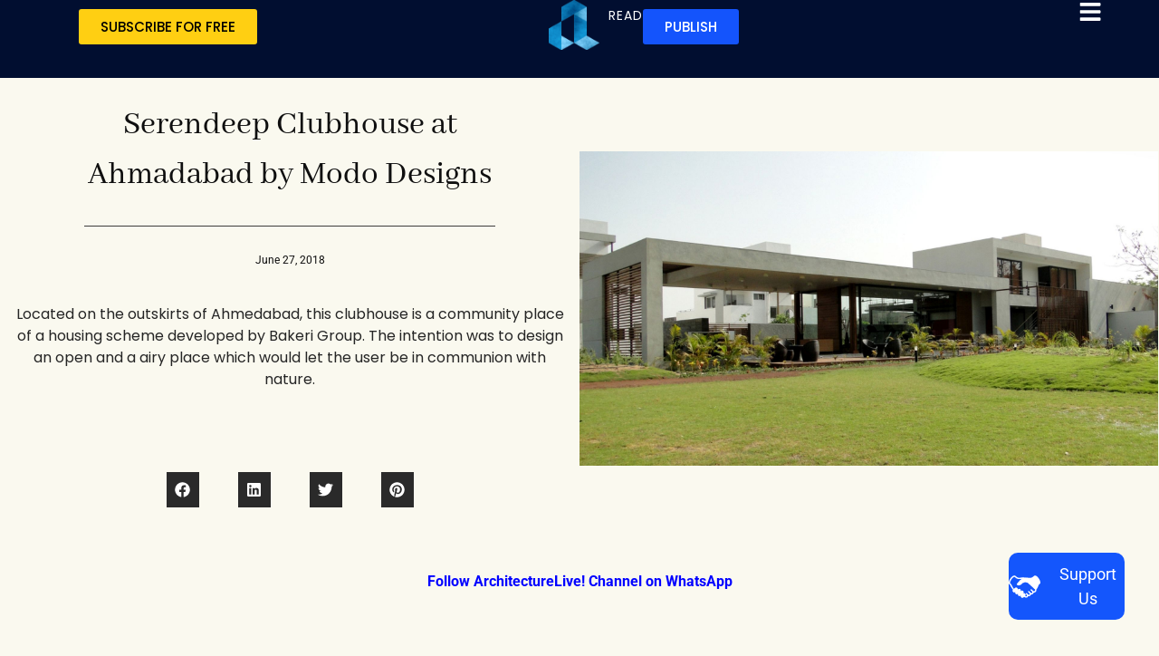

--- FILE ---
content_type: text/html; charset=UTF-8
request_url: https://architecture.live/serendeep-clubhouse-at-ahmadabad-by-modo-designs/
body_size: 77745
content:
<!doctype html>
<html lang="en-US" prefix="og: https://ogp.me/ns#">
<head>
	<meta charset="UTF-8">
	<meta name="viewport" content="width=device-width, initial-scale=1">
	<link rel="profile" href="https://gmpg.org/xfn/11">
	<style id="jetpack-boost-critical-css">/* Critical CSS Key: singular_post */
@media all{.wp-block-image img{box-sizing:border-box;height:auto;max-width:100%;vertical-align:bottom}.wp-block-image.aligncenter{text-align:center}.wp-block-image.aligncenter{display:table}.wp-block-image.aligncenter>figcaption{caption-side:bottom;display:table-caption}.wp-block-image :where(figcaption){margin-bottom:1em;margin-top:.5em}ul{box-sizing:border-box}.wp-block-spacer{clear:both}.aligncenter{clear:both}.screen-reader-text{border:0;clip-path:inset(50%);height:1px;margin:-1px;overflow:hidden;padding:0;position:absolute;width:1px;word-wrap:normal!important}html :where(img[class*=wp-image-]){height:auto;max-width:100%}:where(figure){margin:0 0 1em}}@media all{html{line-height:1.15;-webkit-text-size-adjust:100%}*{box-sizing:border-box}body{background-color:#fff;color:#333;font-family:-apple-system,BlinkMacSystemFont,Segoe UI,Roboto,Helvetica Neue,Arial,Noto Sans,sans-serif,Apple Color Emoji,Segoe UI Emoji,Segoe UI Symbol,Noto Color Emoji;font-size:1rem;font-weight:400;line-height:1.5;margin:0;-webkit-font-smoothing:antialiased;-moz-osx-font-smoothing:grayscale}h1,h2,h3,h4{color:inherit;font-family:inherit;font-weight:500;line-height:1.2;margin-block-end:1rem;margin-block-start:.5rem}h1{font-size:2.5rem}h2{font-size:2rem}h3{font-size:1.75rem}h4{font-size:1.5rem}p{margin-block-end:.9rem;margin-block-start:0}a{background-color:#fff0;color:#c36;text-decoration:none}strong{font-weight:bolder}img{border-style:none;height:auto;max-width:100%}figcaption{color:#333;font-size:16px;font-style:italic;font-weight:400;line-height:1.4}label{display:inline-block;line-height:1;vertical-align:middle}button,input,select{font-family:inherit;font-size:1rem;line-height:1.5;margin:0}input[type=email],input[type=search],input[type=text],select{border:1px solid #666;border-radius:3px;padding:.5rem 1rem;width:100%}button,input{overflow:visible}button,select{text-transform:none}[type=submit],button{-webkit-appearance:button;width:auto}[type=submit],button{background-color:#fff0;border:1px solid #c36;border-radius:3px;color:#c36;display:inline-block;font-size:1rem;font-weight:400;padding:.5rem 1rem;text-align:center;white-space:nowrap}[type=search]{-webkit-appearance:textfield;outline-offset:-2px}select{display:block}li,ul{background:#fff0;border:0;font-size:100%;margin-block-end:0;margin-block-start:0;outline:0;vertical-align:baseline}}@media all{.comments-area a{text-decoration:underline}.aligncenter{clear:both;display:block;margin-inline:auto}.screen-reader-text{clip:rect(1px,1px,1px,1px);height:1px;overflow:hidden;position:absolute!important;width:1px;word-wrap:normal!important}}@media all{:root{--direction-multiplier:1}.elementor-screen-only,.screen-reader-text{height:1px;margin:-1px;overflow:hidden;padding:0;position:absolute;top:-10000em;width:1px;clip:rect(0,0,0,0);border:0}.elementor *,.elementor :after,.elementor :before{box-sizing:border-box}.elementor a{box-shadow:none;text-decoration:none}.elementor img{border:none;border-radius:0;box-shadow:none;height:auto;max-width:100%}.e-con-inner>.elementor-element.elementor-fixed{position:fixed}.elementor-element{--flex-direction:initial;--flex-wrap:initial;--justify-content:initial;--align-items:initial;--align-content:initial;--flex-basis:initial;--flex-grow:initial;--flex-shrink:initial;--order:initial;--align-self:initial;align-self:var(--align-self);flex-basis:var(--flex-basis);flex-grow:var(--flex-grow);flex-shrink:var(--flex-shrink);order:var(--order)}.elementor-element.elementor-fixed{z-index:1}.elementor-element:where(.e-con-full,.elementor-widget){align-content:var(--align-content);align-items:var(--align-items);flex-direction:var(--flex-direction);flex-wrap:var(--flex-wrap);gap:var(--row-gap) var(--column-gap);justify-content:var(--justify-content)}.elementor-align-center{text-align:center}.elementor-align-center .elementor-button{width:auto}@media (max-width:1024px){.elementor-tablet-align-right{text-align:right}}@media (max-width:767px){.elementor-mobile-align-left{text-align:left}}:root{--page-title-display:block}.elementor-page-title{display:var(--page-title-display)}.elementor-section{position:relative}.elementor-section .elementor-container{display:flex;margin-left:auto;margin-right:auto;position:relative}@media (max-width:1024px){.elementor-section .elementor-container{flex-wrap:wrap}}.elementor-section.elementor-section-boxed>.elementor-container{max-width:1140px}.elementor-widget-wrap{align-content:flex-start;flex-wrap:wrap;position:relative;width:100%}.elementor:not(.elementor-bc-flex-widget) .elementor-widget-wrap{display:flex}.elementor-widget-wrap>.elementor-element{width:100%}.elementor-widget{position:relative}.elementor-widget:not(:last-child){margin-bottom:var(--kit-widget-spacing,20px)}.elementor-widget:not(:last-child).elementor-widget__width-auto{margin-bottom:0}.elementor-column{display:flex;min-height:1px;position:relative}.elementor-column-gap-default>.elementor-column>.elementor-element-populated{padding:10px}@media (min-width:768px){.elementor-column.elementor-col-50{width:50%}.elementor-column.elementor-col-100{width:100%}}@media (max-width:767px){.elementor-column.elementor-sm-100{width:100%}}@media (max-width:767px){.elementor-column{width:100%}}.elementor-grid{display:grid;grid-column-gap:var(--grid-column-gap);grid-row-gap:var(--grid-row-gap)}.elementor-grid .elementor-grid-item{min-width:0}.elementor-grid-0 .elementor-grid{display:inline-block;margin-bottom:calc(-1*var(--grid-row-gap));width:100%;word-spacing:var(--grid-column-gap)}.elementor-grid-0 .elementor-grid .elementor-grid-item{display:inline-block;margin-bottom:var(--grid-row-gap);word-break:break-word}@media (prefers-reduced-motion:no-preference){html{scroll-behavior:smooth}}.e-con{--border-radius:0;--border-top-width:0px;--border-right-width:0px;--border-bottom-width:0px;--border-left-width:0px;--border-style:initial;--border-color:initial;--container-widget-width:100%;--container-widget-height:initial;--container-widget-flex-grow:0;--container-widget-align-self:initial;--content-width:min(100%,var(--container-max-width,1140px));--width:100%;--min-height:initial;--height:auto;--text-align:initial;--margin-top:0px;--margin-right:0px;--margin-bottom:0px;--margin-left:0px;--padding-top:var(--container-default-padding-top,10px);--padding-right:var(--container-default-padding-right,10px);--padding-bottom:var(--container-default-padding-bottom,10px);--padding-left:var(--container-default-padding-left,10px);--position:relative;--z-index:revert;--overflow:visible;--row-gap:var(--widgets-spacing-row,20px);--column-gap:var(--widgets-spacing-column,20px);--overlay-mix-blend-mode:initial;--overlay-opacity:1;border-radius:var(--border-radius);height:var(--height);min-height:var(--min-height);min-width:0;overflow:var(--overflow);position:var(--position);width:var(--width);z-index:var(--z-index);--flex-wrap-mobile:wrap;margin-block-end:var(--margin-block-end);margin-block-start:var(--margin-block-start);margin-inline-end:var(--margin-inline-end);margin-inline-start:var(--margin-inline-start);padding-inline-end:var(--padding-inline-end);padding-inline-start:var(--padding-inline-start)}.e-con{--margin-block-start:var(--margin-top);--margin-block-end:var(--margin-bottom);--margin-inline-start:var(--margin-left);--margin-inline-end:var(--margin-right);--padding-inline-start:var(--padding-left);--padding-inline-end:var(--padding-right);--padding-block-start:var(--padding-top);--padding-block-end:var(--padding-bottom);--border-block-start-width:var(--border-top-width);--border-block-end-width:var(--border-bottom-width);--border-inline-start-width:var(--border-left-width);--border-inline-end-width:var(--border-right-width)}.e-con.e-flex{--flex-direction:column;--flex-basis:auto;--flex-grow:0;--flex-shrink:1;flex:var(--flex-grow) var(--flex-shrink) var(--flex-basis)}.e-con-full,.e-con>.e-con-inner{padding-block-end:var(--padding-block-end);padding-block-start:var(--padding-block-start);text-align:var(--text-align)}.e-con-full.e-flex,.e-con.e-flex>.e-con-inner{flex-direction:var(--flex-direction)}.e-con,.e-con>.e-con-inner{display:var(--display)}.e-con-boxed.e-flex{align-content:normal;align-items:normal;flex-direction:column;flex-wrap:nowrap;justify-content:normal}.e-con-boxed{gap:initial;text-align:initial}.e-con.e-flex>.e-con-inner{align-content:var(--align-content);align-items:var(--align-items);align-self:auto;flex-basis:auto;flex-grow:1;flex-shrink:1;flex-wrap:var(--flex-wrap);justify-content:var(--justify-content)}.e-con>.e-con-inner{gap:var(--row-gap) var(--column-gap);height:100%;margin:0 auto;max-width:var(--content-width);padding-inline-end:0;padding-inline-start:0;width:100%}:is(.elementor-section-wrap,[data-elementor-id])>.e-con{--margin-left:auto;--margin-right:auto;max-width:min(100%,var(--width))}.e-con .elementor-widget.elementor-widget{margin-block-end:0}.e-con:before{border-block-end-width:var(--border-block-end-width);border-block-start-width:var(--border-block-start-width);border-color:var(--border-color);border-inline-end-width:var(--border-inline-end-width);border-inline-start-width:var(--border-inline-start-width);border-radius:var(--border-radius);border-style:var(--border-style);content:var(--background-overlay);display:block;height:max(100% + var(--border-top-width) + var(--border-bottom-width),100%);left:calc(0px - var(--border-left-width));mix-blend-mode:var(--overlay-mix-blend-mode);opacity:var(--overlay-opacity);position:absolute;top:calc(0px - var(--border-top-width));width:max(100% + var(--border-left-width) + var(--border-right-width),100%)}.e-con .elementor-widget{min-width:0}.e-con>.e-con-inner>.elementor-widget>.elementor-widget-container,.e-con>.elementor-widget>.elementor-widget-container{height:100%}.e-con.e-con>.e-con-inner>.elementor-widget,.elementor.elementor .e-con>.elementor-widget{max-width:100%}.e-con .elementor-widget:not(:last-child){--kit-widget-spacing:0px}@media (max-width:767px){.e-con.e-flex{--width:100%;--flex-wrap:var(--flex-wrap-mobile)}}.elementor-form-fields-wrapper{display:flex;flex-wrap:wrap}.elementor-form-fields-wrapper.elementor-labels-above .elementor-field-group>.elementor-select-wrapper,.elementor-form-fields-wrapper.elementor-labels-above .elementor-field-group>input{flex-basis:100%;max-width:100%}.elementor-field-group{align-items:center;flex-wrap:wrap}.elementor-field-group.elementor-field-type-submit{align-items:flex-end}.elementor-field-group .elementor-field-textual{background-color:#fff0;border:1px solid #69727d;color:#1f2124;flex-grow:1;max-width:100%;vertical-align:middle;width:100%}.elementor-field-group .elementor-field-textual::-moz-placeholder{color:inherit;font-family:inherit;opacity:.6}.elementor-field-group .elementor-field-textual::placeholder{color:inherit;font-family:inherit;opacity:.6}.elementor-field-group .elementor-select-wrapper{display:flex;position:relative;width:100%}.elementor-field-group .elementor-select-wrapper select{-webkit-appearance:none;-moz-appearance:none;appearance:none;color:inherit;flex-basis:100%;font-family:inherit;font-size:inherit;font-style:inherit;font-weight:inherit;letter-spacing:inherit;line-height:inherit;padding-inline-end:20px;text-transform:inherit}.elementor-field-group .elementor-select-wrapper:before{content:"";font-family:eicons;font-size:15px;inset-block-start:50%;inset-inline-end:10px;position:absolute;text-shadow:0 0 3px rgb(0 0 0/.3);transform:translateY(-50%)}.elementor-field-textual{border-radius:3px;font-size:15px;line-height:1.4;min-height:40px;padding:5px 14px}.elementor-field-textual.elementor-size-md{border-radius:4px;font-size:16px;min-height:47px;padding:6px 16px}.elementor-button-align-stretch .elementor-field-type-submit:not(.e-form__buttons__wrapper) .elementor-button{flex-basis:100%}.elementor-button-align-center .e-form__buttons,.elementor-button-align-center .elementor-field-type-submit{justify-content:center}.elementor-button-align-center .elementor-field-type-submit:not(.e-form__buttons__wrapper) .elementor-button{flex-basis:auto}@media screen and (max-width:767px){.elementor-mobile-button-align-center .e-form__buttons,.elementor-mobile-button-align-center .elementor-field-type-submit{justify-content:center}.elementor-mobile-button-align-center .elementor-field-type-submit:not(.e-form__buttons__wrapper) .elementor-button{flex-basis:auto}}.elementor-form .elementor-button{border:none;padding-block-end:0;padding-block-start:0}.elementor-form .elementor-button-content-wrapper,.elementor-form .elementor-button>span{display:flex;flex-direction:row;gap:5px;justify-content:center}.elementor-form .elementor-button.elementor-size-sm{min-height:40px}.elementor-heading-title{line-height:1;margin:0;padding:0}.elementor-button{background-color:#69727d;border-radius:3px;color:#fff;display:inline-block;font-size:15px;line-height:1;padding:12px 24px;fill:#fff;text-align:center}.elementor-button-content-wrapper{display:flex;flex-direction:row;gap:5px;justify-content:center}.elementor-button-text{display:inline-block}.elementor-button.elementor-size-xs{border-radius:2px;font-size:13px;padding:10px 20px}.elementor-button span{text-decoration:inherit}.elementor-icon{color:#69727d;display:inline-block;font-size:50px;line-height:1;text-align:center}.elementor-icon svg{display:block;height:1em;position:relative;width:1em}.elementor-icon svg:before{left:50%;position:absolute;transform:translateX(-50%)}.elementor-shape-square .elementor-icon{border-radius:0}@media (max-width:767px){.elementor .elementor-hidden-mobile{display:none}}@media (min-width:768px) and (max-width:1024px){.elementor .elementor-hidden-tablet{display:none}}@media (min-width:1025px) and (max-width:99999px){.elementor .elementor-hidden-desktop{display:none}}}@media all{.elementor-widget-image{text-align:center}.elementor-widget-image a{display:inline-block}.elementor-widget-image img{display:inline-block;vertical-align:middle}}@media all{.elementor-widget.elementor-icon-list--layout-inline .elementor-widget-container{overflow:hidden}.elementor-widget .elementor-icon-list-items.elementor-inline-items{display:flex;flex-wrap:wrap;margin-inline:-8px}.elementor-widget .elementor-icon-list-items.elementor-inline-items .elementor-inline-item{word-break:break-word}.elementor-widget .elementor-icon-list-items.elementor-inline-items .elementor-icon-list-item{margin-inline:8px}.elementor-widget .elementor-icon-list-items.elementor-inline-items .elementor-icon-list-item:after{border-width:0;border-inline-start-width:1px;border-style:solid;height:100%;inset-inline-end:-8px;inset-inline-start:auto;position:relative;width:auto}.elementor-widget .elementor-icon-list-items{list-style-type:none;margin:0;padding:0}.elementor-widget .elementor-icon-list-item{margin:0;padding:0;position:relative}.elementor-widget .elementor-icon-list-item:after{inset-block-end:0;position:absolute;width:100%}.elementor-widget .elementor-icon-list-item,.elementor-widget .elementor-icon-list-item a{align-items:var(--icon-vertical-align,center);display:flex;font-size:inherit}.elementor-widget .elementor-icon-list-icon+.elementor-icon-list-text{align-self:center;padding-inline-start:5px}.elementor-widget .elementor-icon-list-icon{display:flex;inset-block-start:var(--icon-vertical-offset,initial);position:relative}.elementor-widget .elementor-icon-list-icon svg{height:var(--e-icon-list-icon-size,1em);width:var(--e-icon-list-icon-size,1em)}.elementor-widget.elementor-widget-icon-list .elementor-icon-list-icon{text-align:var(--e-icon-list-icon-align)}.elementor-widget.elementor-widget-icon-list .elementor-icon-list-icon svg{margin:var(--e-icon-list-icon-margin,0 calc(var(--e-icon-list-icon-size,1em)*.25)0 0)}.elementor-widget.elementor-list-item-link-full_width a{width:100%}.elementor-widget.elementor-align-center .elementor-icon-list-item,.elementor-widget.elementor-align-center .elementor-icon-list-item a{justify-content:center}.elementor-widget.elementor-align-center .elementor-icon-list-item:after{margin:auto}.elementor-widget.elementor-align-center .elementor-inline-items{justify-content:center}.elementor-widget:not(.elementor-align-right) .elementor-icon-list-item:after{inset-inline-start:0}.elementor-widget:not(.elementor-align-left) .elementor-icon-list-item:after{inset-inline-end:0}@media (min-width:-1){.elementor-widget:not(.elementor-widescreen-align-right) .elementor-icon-list-item:after{inset-inline-start:0}.elementor-widget:not(.elementor-widescreen-align-left) .elementor-icon-list-item:after{inset-inline-end:0}}@media (max-width:-1){.elementor-widget:not(.elementor-laptop-align-right) .elementor-icon-list-item:after{inset-inline-start:0}.elementor-widget:not(.elementor-laptop-align-left) .elementor-icon-list-item:after{inset-inline-end:0}.elementor-widget:not(.elementor-tablet_extra-align-right) .elementor-icon-list-item:after{inset-inline-start:0}.elementor-widget:not(.elementor-tablet_extra-align-left) .elementor-icon-list-item:after{inset-inline-end:0}}@media (max-width:1024px){.elementor-widget.elementor-tablet-align-right .elementor-icon-list-item,.elementor-widget.elementor-tablet-align-right .elementor-icon-list-item a{justify-content:flex-end;text-align:right}.elementor-widget.elementor-tablet-align-right .elementor-icon-list-items{justify-content:flex-end}.elementor-widget:not(.elementor-tablet-align-right) .elementor-icon-list-item:after{inset-inline-start:0}.elementor-widget:not(.elementor-tablet-align-left) .elementor-icon-list-item:after{inset-inline-end:0}}@media (max-width:-1){.elementor-widget:not(.elementor-mobile_extra-align-right) .elementor-icon-list-item:after{inset-inline-start:0}.elementor-widget:not(.elementor-mobile_extra-align-left) .elementor-icon-list-item:after{inset-inline-end:0}}@media (max-width:767px){.elementor-widget.elementor-mobile-align-left .elementor-icon-list-item,.elementor-widget.elementor-mobile-align-left .elementor-icon-list-item a{justify-content:flex-start;text-align:left}.elementor-widget.elementor-mobile-align-left .elementor-inline-items{justify-content:flex-start}.elementor-widget:not(.elementor-mobile-align-right) .elementor-icon-list-item:after{inset-inline-start:0}.elementor-widget:not(.elementor-mobile-align-left) .elementor-icon-list-item:after{inset-inline-end:0}}.elementor .elementor-element ul.elementor-icon-list-items{padding:0}}@media all{.e-form__buttons{flex-wrap:wrap}.e-form__buttons{display:flex}.elementor-form .elementor-button .elementor-button-content-wrapper{align-items:center}.elementor-form .elementor-button .elementor-button-text{white-space:normal}.elementor-form .elementor-button .elementor-button-content-wrapper{gap:5px}.elementor-form .elementor-button .elementor-button-text{flex-grow:unset;order:unset}.elementor-select-wrapper .select-caret-down-wrapper{font-size:11px;inset-inline-end:10px;position:absolute;top:50%;transform:translateY(-50%)}.elementor-select-wrapper .select-caret-down-wrapper svg{aspect-ratio:unset;display:unset;width:1em;fill:currentColor;overflow:visible}.elementor-select-wrapper.remove-before:before{content:""!important}}@media all{.elementor-widget-social-icons.elementor-grid-0 .elementor-widget-container{font-size:0;line-height:1}.elementor-widget-social-icons .elementor-grid{grid-column-gap:var(--grid-column-gap,5px);grid-row-gap:var(--grid-row-gap,5px);grid-template-columns:var(--grid-template-columns);justify-content:var(--justify-content,center);justify-items:var(--justify-content,center)}.elementor-icon.elementor-social-icon{font-size:var(--icon-size,25px);height:calc(var(--icon-size,25px) + 2*var(--icon-padding,.5em));line-height:var(--icon-size,25px);width:calc(var(--icon-size,25px) + 2*var(--icon-padding,.5em))}.elementor-social-icon{--e-social-icon-icon-color:#fff;align-items:center;background-color:#69727d;display:inline-flex;justify-content:center;text-align:center}.elementor-social-icon svg{fill:var(--e-social-icon-icon-color)}.elementor-social-icon:last-child{margin:0}.elementor-social-icon-facebook{background-color:#3b5998}.elementor-social-icon-instagram{background-color:#262626}.elementor-social-icon-pinterest{background-color:#bd081c}.elementor-social-icon-twitter{background-color:#1da1f2}.elementor-social-icon-youtube{background-color:#cd201f}}@media all{.elementor-widget-post-info.elementor-align-center .elementor-icon-list-item:after{margin:initial}.elementor-icon-list-items .elementor-icon-list-item .elementor-icon-list-text{display:inline-block}}@media all{.elementor-share-buttons--color-custom.elementor-share-buttons--skin-gradient .elementor-share-btn{background-color:var(--e-share-buttons-primary-color,#ea4335)}.elementor-share-buttons--color-custom.elementor-share-buttons--skin-gradient .elementor-share-btn__icon{color:var(--e-share-buttons-secondary-color,#fff)}.elementor-share-buttons--color-custom.elementor-share-buttons--skin-gradient .elementor-share-btn__icon svg{fill:var(--e-share-buttons-secondary-color,#fff)}.elementor-share-buttons--skin-gradient{--direction-multiplier:1}.elementor-share-buttons--skin-gradient.elementor-share-buttons--view-icon .elementor-share-btn__icon{background-image:linear-gradient(calc(90deg*var(--direction-multiplier,1)),rgb(0 0 0/.12),transparent)}.elementor-share-buttons--skin-gradient .elementor-share-btn{background-color:var(--e-share-buttons-primary-color,#ea4335)}.elementor-share-buttons--skin-gradient .elementor-share-btn__icon{color:var(--e-share-buttons-secondary-color,#fff)}.elementor-share-buttons--skin-gradient .elementor-share-btn__icon svg{fill:var(--e-share-buttons-secondary-color,#fff)}.elementor-share-buttons--view-icon .elementor-share-btn{justify-content:center}.elementor-share-buttons--view-icon .elementor-share-btn__icon{flex-grow:1;justify-content:center}.elementor-share-buttons--shape-circle .elementor-share-btn{border-radius:99.9em}.elementor-share-btn{align-items:center;display:flex;font-size:10px;height:4.5em;justify-content:flex-start;overflow:hidden}.elementor-share-btn__icon{align-items:center;align-self:stretch;display:flex;justify-content:center;position:relative;width:4.5em}.elementor-share-btn__icon svg{height:var(--e-share-buttons-icon-size,1.7em);width:var(--e-share-buttons-icon-size,1.7em)}.elementor-widget-share-buttons{text-align:var(--alignment,inherit);-moz-text-align-last:var(--alignment,inherit);text-align-last:var(--alignment,inherit)}.elementor-widget-share-buttons.elementor-grid-0 .elementor-widget-container{font-size:0}}@media all{.elementor-author-box{align-items:center;display:flex}.elementor-author-box__avatar{flex-shrink:0;margin-inline-end:25px}.elementor-author-box__avatar img{border-radius:500px;-o-object-fit:cover;object-fit:cover;width:100px}.elementor-author-box__text{flex-grow:1;font-size:17px}.elementor-author-box__name{font-size:24px;margin-bottom:5px}.elementor-author-box--layout-image-above .elementor-author-box{display:block}.elementor-author-box--layout-image-above .elementor-author-box__avatar{display:inline-block;margin:0 auto 15px}.elementor-author-box--align-center .elementor-author-box{text-align:center}.elementor-button.elementor-author-box__button{border:2px solid #3f444b;font-size:15px;font-weight:100;padding:10px 18px}.elementor-button.elementor-author-box__button{background:#fff0;color:#3f444b}}@media all{.elementor-search-form{display:block}.elementor-search-form .e-font-icon-svg-container{align-items:center;display:flex;height:100%;justify-content:center;width:100%}.elementor-search-form button,.elementor-search-form input[type=search]{-webkit-appearance:none;-moz-appearance:none;background:0 0;border:0;display:inline-block;font-size:15px;line-height:1;margin:0;min-width:0;padding:0;vertical-align:middle;white-space:normal}.elementor-search-form button{background-color:#69727d;border-radius:0;color:#fff;font-size:var(--e-search-form-submit-icon-size,16px)}.elementor-search-form__container{border:0 solid #fff0;display:flex;min-height:50px;overflow:hidden}.elementor-search-form__container:not(.elementor-search-form--full-screen){background:#f1f2f3}.elementor-search-form__input{color:#3f444b;flex-basis:100%}.elementor-search-form__input::-moz-placeholder{color:inherit;font-family:inherit;opacity:.6}.elementor-search-form__input::placeholder{color:inherit;font-family:inherit;opacity:.6}.elementor-search-form__submit{font-size:var(--e-search-form-submit-icon-size,16px)}.elementor-search-form__submit svg{fill:var(--e-search-form-submit-text-color,#fff);height:var(--e-search-form-submit-icon-size,16px);width:var(--e-search-form-submit-icon-size,16px)}.elementor-search-form .elementor-search-form__submit{border:none;border-radius:0;color:var(--e-search-form-submit-text-color,#fff)}}@media all{.elementor-item:after,.elementor-item:before{display:block;position:absolute}.elementor-item:not(:hover):not(:focus):not(.elementor-item-active):not(.highlighted):after,.elementor-item:not(:hover):not(:focus):not(.elementor-item-active):not(.highlighted):before{opacity:0}.elementor-widget-nav-menu .elementor-widget-container{display:flex;flex-direction:column}.elementor-nav-menu{position:relative;z-index:2}.elementor-nav-menu:after{clear:both;content:" ";display:block;font:0/0 serif;height:0;overflow:hidden;visibility:hidden}.elementor-nav-menu,.elementor-nav-menu li,.elementor-nav-menu ul{display:block;line-height:normal;list-style:none;margin:0;padding:0}.elementor-nav-menu ul{display:none}.elementor-nav-menu a,.elementor-nav-menu li{position:relative}.elementor-nav-menu li{border-width:0}.elementor-nav-menu a{align-items:center;display:flex}.elementor-nav-menu a{line-height:20px;padding:10px 20px}.elementor-nav-menu--dropdown{background-color:#fff;font-size:13px}.elementor-nav-menu--dropdown.elementor-nav-menu__container{margin-top:10px;overflow-x:hidden;overflow-y:auto;transform-origin:top}.elementor-nav-menu--dropdown.elementor-nav-menu__container .elementor-sub-item{font-size:.85em}.elementor-nav-menu--dropdown a{color:#33373d}ul.elementor-nav-menu--dropdown a{border-inline-start:8px solid #fff0;text-shadow:none}}@media all{:root{--swiper-theme-color:#007aff}.swiper{margin-left:auto;margin-right:auto;position:relative;overflow:hidden;list-style:none;padding:0;z-index:1}.swiper-wrapper{position:relative;width:100%;height:100%;z-index:1;display:flex;box-sizing:content-box}.swiper-wrapper{transform:translate3d(0,0,0)}.swiper-slide{flex-shrink:0;width:100%;height:100%;position:relative}:root{--swiper-navigation-size:44px}.swiper-button-next,.swiper-button-prev{position:absolute;top:50%;width:calc(var(--swiper-navigation-size)/44*27);height:var(--swiper-navigation-size);margin-top:calc(0px - (var(--swiper-navigation-size)/ 2));z-index:10;display:flex;align-items:center;justify-content:center;color:var(--swiper-navigation-color,var(--swiper-theme-color))}.swiper-button-next:after,.swiper-button-prev:after{font-family:swiper-icons;font-size:var(--swiper-navigation-size);text-transform:none!important;letter-spacing:0;font-variant:initial;line-height:1}.swiper-button-prev{left:10px;right:auto}.swiper-button-prev:after{content:"prev"}.swiper-button-next{right:10px;left:auto}.swiper-button-next:after{content:"next"}.swiper-pagination{position:absolute;text-align:center;transform:translate3d(0,0,0);z-index:10}}@media all{.elementor-element{--swiper-theme-color:#000;--swiper-navigation-size:44px}.elementor-element .elementor-swiper{position:relative}.elementor-element .elementor-main-swiper{position:static}}@media all{.elementor-slides .swiper-slide-bg{background-position:50%;background-repeat:no-repeat;background-size:cover;min-height:100%;min-width:100%}.elementor-slides .swiper-slide-inner{background-position:50%;background-repeat:no-repeat;inset:0;margin:auto;padding:50px;position:absolute}.elementor-slides .swiper-slide-inner{color:#fff;display:flex}.elementor--v-position-middle .swiper-slide-inner{align-items:center}.elementor--h-position-center .swiper-slide-inner{justify-content:center}@media (max-width:767px){.elementor-slides .swiper-slide-inner{padding:30px}}}@media all{.elementor-column .elementor-spacer-inner{height:var(--spacer-size)}.e-con{--container-widget-width:100%}.e-con-inner>.elementor-widget-spacer{width:var(--container-widget-width,var(--spacer-size));--align-self:var(--container-widget-align-self,initial);--flex-shrink:0}.e-con-inner>.elementor-widget-spacer>.elementor-widget-container{height:100%;width:100%}.e-con-inner>.elementor-widget-spacer>.elementor-widget-container>.elementor-spacer{height:100%}.e-con-inner>.elementor-widget-spacer>.elementor-widget-container>.elementor-spacer>.elementor-spacer-inner{height:var(--container-widget-height,var(--spacer-size))}}@media all{[data-elementor-type=popup]:not(.elementor-edit-area){display:none}}@media all{.elementor-kit-34969{--e-global-color-primary:#6EC1E4;--e-global-color-secondary:#54595F;--e-global-color-text:#7A7A7A;--e-global-color-accent:#61CE70;--e-global-typography-primary-font-family:"Roboto";--e-global-typography-primary-font-weight:600;--e-global-typography-text-font-family:"Roboto";--e-global-typography-text-font-weight:400;--e-global-typography-accent-font-family:"Roboto";--e-global-typography-accent-font-weight:500;font-family:"Abhaya Libre",montserrat;font-style:normal}.elementor-kit-34969 a{color:#1764e6;text-decoration:none}.elementor-section.elementor-section-boxed>.elementor-container{max-width:1140px}.e-con{--container-max-width:1140px}@media (max-width:1024px){.elementor-section.elementor-section-boxed>.elementor-container{max-width:1024px}.e-con{--container-max-width:1024px}}@media (max-width:767px){.elementor-section.elementor-section-boxed>.elementor-container{max-width:767px}.e-con{--container-max-width:767px}}}@media all{.fa{-moz-osx-font-smoothing:grayscale;-webkit-font-smoothing:antialiased;display:inline-block;font-style:normal;font-variant:normal;text-rendering:auto;line-height:1}.fa-search:before{content:""}@font-face{font-family:"Font Awesome 5 Free";font-style:normal;font-weight:400;font-display:block}@font-face{font-family:"Font Awesome 5 Free";font-style:normal;font-weight:900;font-display:block}.fa{font-family:"Font Awesome 5 Free"}.fa{font-weight:900}}@media all{.elementor-93198 .elementor-element.elementor-element-27ca12cd{--display:flex;--min-height:12vh;--flex-direction:row;--container-widget-width:calc((1 - var(--container-widget-flex-grow))*100%);--container-widget-height:100%;--container-widget-flex-grow:1;--container-widget-align-self:stretch;--flex-wrap-mobile:wrap;--justify-content:space-between;--align-items:center;--row-gap:20px;--column-gap:20px;--padding-top:0%;--padding-bottom:0%;--padding-left:6%;--padding-right:6%;--z-index:99995}.elementor-93198 .elementor-element.elementor-element-27ca12cd:not(.elementor-motion-effects-element-type-background){background-color:#010e30}.elementor-93198 .elementor-element.elementor-element-7ef51e55{text-align:left}.elementor-93198 .elementor-element.elementor-element-7ef51e55 img{width:60px}.elementor-widget-icon.elementor-view-default .elementor-icon{color:var(--e-global-color-primary);border-color:var(--e-global-color-primary)}.elementor-widget-icon.elementor-view-default .elementor-icon svg{fill:var(--e-global-color-primary)}.elementor-93198 .elementor-element.elementor-element-6b2f8644.elementor-element{--order:99999}.elementor-93198 .elementor-element.elementor-element-6b2f8644>.elementor-widget-container{border-style:none}.elementor-93198 .elementor-element.elementor-element-6b2f8644 .elementor-icon-wrapper{text-align:right}.elementor-93198 .elementor-element.elementor-element-6b2f8644.elementor-view-default .elementor-icon{color:#fff;border-color:#fff}.elementor-93198 .elementor-element.elementor-element-6b2f8644.elementor-view-default .elementor-icon svg{fill:#FFF}.elementor-93198 .elementor-element.elementor-element-6b2f8644 .elementor-icon{font-size:26px}.elementor-93198 .elementor-element.elementor-element-6b2f8644 .elementor-icon svg{height:26px}.elementor-93198 .elementor-element.elementor-element-32ad1ce{--display:flex;--min-height:12vh;--flex-direction:row;--container-widget-width:calc((1 - var(--container-widget-flex-grow))*100%);--container-widget-height:100%;--container-widget-flex-grow:1;--container-widget-align-self:stretch;--flex-wrap-mobile:wrap;--justify-content:space-between;--align-items:center;--row-gap:20px;--column-gap:20px;--padding-top:0%;--padding-bottom:0%;--padding-left:6%;--padding-right:6%;--z-index:99995}.elementor-93198 .elementor-element.elementor-element-32ad1ce:not(.elementor-motion-effects-element-type-background){background-color:#010e30}.elementor-93198 .elementor-element.elementor-element-2c0c40a{text-align:left}.elementor-93198 .elementor-element.elementor-element-2c0c40a img{width:60px}.elementor-93198 .elementor-element.elementor-element-f91813f.elementor-element{--order:99999}.elementor-93198 .elementor-element.elementor-element-f91813f>.elementor-widget-container{border-style:none}.elementor-93198 .elementor-element.elementor-element-f91813f .elementor-icon-wrapper{text-align:right}.elementor-93198 .elementor-element.elementor-element-f91813f.elementor-view-default .elementor-icon{color:#fff;border-color:#fff}.elementor-93198 .elementor-element.elementor-element-f91813f.elementor-view-default .elementor-icon svg{fill:#FFF}.elementor-93198 .elementor-element.elementor-element-f91813f .elementor-icon{font-size:26px}.elementor-93198 .elementor-element.elementor-element-f91813f .elementor-icon svg{height:26px}.elementor-93198 .elementor-element.elementor-element-0cc199b{--display:flex;--flex-direction:row;--container-widget-width:calc((1 - var(--container-widget-flex-grow))*100%);--container-widget-height:100%;--container-widget-flex-grow:1;--container-widget-align-self:stretch;--flex-wrap-mobile:wrap;--justify-content:flex-end;--align-items:center}.elementor-widget-icon-list .elementor-icon-list-icon svg{fill:var(--e-global-color-primary)}.elementor-widget-icon-list .elementor-icon-list-item>a{font-family:var(--e-global-typography-text-font-family),montserrat;font-weight:var(--e-global-typography-text-font-weight)}.elementor-widget-icon-list .elementor-icon-list-text{color:var(--e-global-color-secondary)}.elementor-93198 .elementor-element.elementor-element-271d5ba{width:auto;max-width:auto;--e-icon-list-icon-size:14px;--icon-vertical-offset:0px}.elementor-93198 .elementor-element.elementor-element-271d5ba .elementor-icon-list-items.elementor-inline-items .elementor-icon-list-item{margin-inline:calc(40px/2)}.elementor-93198 .elementor-element.elementor-element-271d5ba .elementor-icon-list-items.elementor-inline-items{margin-inline:calc(-40px/2)}.elementor-93198 .elementor-element.elementor-element-271d5ba .elementor-icon-list-items.elementor-inline-items .elementor-icon-list-item:after{inset-inline-end:calc(-40px/2)}.elementor-93198 .elementor-element.elementor-element-271d5ba .elementor-icon-list-item>a{font-family:Poppins,montserrat;font-size:14px;font-weight:400;font-style:normal;text-decoration:none;line-height:1em;letter-spacing:1px}.elementor-93198 .elementor-element.elementor-element-271d5ba .elementor-icon-list-text{color:#fff}.elementor-widget-button .elementor-button{background-color:var(--e-global-color-accent);font-family:var(--e-global-typography-accent-font-family),montserrat;font-weight:var(--e-global-typography-accent-font-weight)}.elementor-93198 .elementor-element.elementor-element-9534dd7 .elementor-button{background-color:#1454fc;font-family:Poppins,montserrat;font-weight:500;font-style:normal;fill:#FFF;color:#fff}.elementor-93198:not(.elementor-motion-effects-element-type-background){background-color:#0d0d0d}.elementor-location-header:before{content:"";display:table;clear:both}@media (max-width:1024px){.elementor-93198 .elementor-element.elementor-element-27ca12cd{--min-height:135px;--margin-top:0px;--margin-bottom:0px;--margin-left:0px;--margin-right:0px}.elementor-93198 .elementor-element.elementor-element-7ef51e55 img{width:75px}.elementor-93198 .elementor-element.elementor-element-32ad1ce{--min-height:135px;--margin-top:0px;--margin-bottom:0px;--margin-left:0px;--margin-right:0px}.elementor-93198 .elementor-element.elementor-element-2c0c40a img{width:115px}.elementor-93198 .elementor-element.elementor-element-271d5ba .elementor-icon-list-items.elementor-inline-items .elementor-icon-list-item{margin-inline:calc(20px/2)}.elementor-93198 .elementor-element.elementor-element-271d5ba .elementor-icon-list-items.elementor-inline-items{margin-inline:calc(-20px/2)}.elementor-93198 .elementor-element.elementor-element-271d5ba .elementor-icon-list-items.elementor-inline-items .elementor-icon-list-item:after{inset-inline-end:calc(-20px/2)}}@media (max-width:767px){.elementor-93198 .elementor-element.elementor-element-27ca12cd{--min-height:75px;--flex-direction:row;--container-widget-width:calc((1 - var(--container-widget-flex-grow))*100%);--container-widget-height:100%;--container-widget-flex-grow:1;--container-widget-align-self:stretch;--flex-wrap-mobile:wrap;--justify-content:space-between;--align-items:center;--row-gap:0px;--column-gap:0px}.elementor-93198 .elementor-element.elementor-element-7ef51e55>.elementor-widget-container{padding:0}.elementor-93198 .elementor-element.elementor-element-7ef51e55.elementor-element{--align-self:center}.elementor-93198 .elementor-element.elementor-element-7ef51e55{text-align:center}.elementor-93198 .elementor-element.elementor-element-7ef51e55 img{width:48px}.elementor-93198 .elementor-element.elementor-element-6b2f8644>.elementor-widget-container{padding:0}.elementor-93198 .elementor-element.elementor-element-32ad1ce{--row-gap:0px;--column-gap:0px}.elementor-93198 .elementor-element.elementor-element-2c0c40a>.elementor-widget-container{padding:20px 0 0 0}.elementor-93198 .elementor-element.elementor-element-2c0c40a img{width:48px}.elementor-93198 .elementor-element.elementor-element-f91813f>.elementor-widget-container{padding:20px 0 0 0}.elementor-93198 .elementor-element.elementor-element-0cc199b{--flex-direction:column;--container-widget-width:100%;--container-widget-height:initial;--container-widget-flex-grow:0;--container-widget-align-self:initial;--flex-wrap-mobile:wrap;--justify-content:flex-start}.elementor-93198 .elementor-element.elementor-element-271d5ba{width:100%;max-width:100%}.elementor-93198 .elementor-element.elementor-element-271d5ba .elementor-icon-list-items.elementor-inline-items .elementor-icon-list-item{margin-inline:calc(12px/2)}.elementor-93198 .elementor-element.elementor-element-271d5ba .elementor-icon-list-items.elementor-inline-items{margin-inline:calc(-12px/2)}.elementor-93198 .elementor-element.elementor-element-271d5ba .elementor-icon-list-items.elementor-inline-items .elementor-icon-list-item:after{inset-inline-end:calc(-12px/2)}.elementor-93198 .elementor-element.elementor-element-271d5ba .elementor-icon-list-item>a{font-size:12px}}}@media all{.elementor-93204 .elementor-element.elementor-element-6d1e1f8{--display:flex;--min-height:410px;--flex-direction:column;--container-widget-width:calc((1 - var(--container-widget-flex-grow))*100%);--container-widget-height:initial;--container-widget-flex-grow:0;--container-widget-align-self:initial;--flex-wrap-mobile:wrap;--justify-content:flex-start;--align-items:center;--flex-wrap:nowrap;border-style:none;--border-style:none;--margin-top:0%;--margin-bottom:0%;--margin-left:0%;--margin-right:0%;--padding-top:5%;--padding-bottom:5%;--padding-left:5%;--padding-right:5%}.elementor-93204 .elementor-element.elementor-element-6d1e1f8:not(.elementor-motion-effects-element-type-background){background-color:#ffcf12}.elementor-93204 .elementor-element.elementor-element-6d1e1f8.e-con{--align-self:center;--flex-grow:0;--flex-shrink:0}.elementor-widget-text-editor{font-family:var(--e-global-typography-text-font-family),montserrat;font-weight:var(--e-global-typography-text-font-weight);color:var(--e-global-color-text)}.elementor-93204 .elementor-element.elementor-element-df9081c{font-family:Rosarivo,montserrat;font-size:41px;font-weight:400;font-style:normal;color:#2c2c2c}.elementor-widget-form .elementor-field-group>label{color:var(--e-global-color-text)}.elementor-widget-form .elementor-field-group>label{font-family:var(--e-global-typography-text-font-family),montserrat;font-weight:var(--e-global-typography-text-font-weight)}.elementor-widget-form .elementor-field-group .elementor-field{color:var(--e-global-color-text)}.elementor-widget-form .elementor-field-group .elementor-field{font-family:var(--e-global-typography-text-font-family),montserrat;font-weight:var(--e-global-typography-text-font-weight)}.elementor-widget-form .elementor-button{font-family:var(--e-global-typography-accent-font-family),montserrat;font-weight:var(--e-global-typography-accent-font-weight)}.elementor-widget-form .elementor-button[type=submit]{background-color:var(--e-global-color-accent)}.elementor-93204 .elementor-element.elementor-element-ac66703 .elementor-field-group{padding-right:calc(21px/2);padding-left:calc(21px/2);margin-bottom:25px}.elementor-93204 .elementor-element.elementor-element-ac66703 .elementor-form-fields-wrapper{margin-left:calc(-21px/2);margin-right:calc(-21px/2);margin-bottom:-25px}body .elementor-93204 .elementor-element.elementor-element-ac66703 .elementor-labels-above .elementor-field-group>label{padding-bottom:11px}.elementor-93204 .elementor-element.elementor-element-ac66703 .elementor-field-group>label{color:#2c2c2c}.elementor-93204 .elementor-element.elementor-element-ac66703 .elementor-field-group>label{font-family:Amiri,montserrat;font-size:18px;font-weight:400;font-style:normal}.elementor-93204 .elementor-element.elementor-element-ac66703 .elementor-field-group .elementor-field{color:#2c2c2c}.elementor-93204 .elementor-element.elementor-element-ac66703 .elementor-field-group .elementor-field{font-family:Roboto,montserrat;font-weight:400;font-style:normal}.elementor-93204 .elementor-element.elementor-element-ac66703 .elementor-field-group .elementor-field:not(.elementor-select-wrapper){border-radius:25px 25px 25px 25px}.elementor-93204 .elementor-element.elementor-element-ac66703 .elementor-field-group .elementor-select-wrapper select{border-radius:25px 25px 25px 25px}.elementor-93204 .elementor-element.elementor-element-ac66703 .elementor-button[type=submit]{background-color:#1454fc;color:#fff}.elementor-93204 .elementor-element.elementor-element-ac66703 .elementor-button{border-radius:25px 25px 25px 25px}.elementor-widget-icon-list .elementor-icon-list-icon svg{fill:var(--e-global-color-primary)}.elementor-widget-icon-list .elementor-icon-list-item>a{font-family:var(--e-global-typography-text-font-family),montserrat;font-weight:var(--e-global-typography-text-font-weight)}.elementor-widget-icon-list .elementor-icon-list-text{color:var(--e-global-color-secondary)}.elementor-widget-heading .elementor-heading-title{font-family:var(--e-global-typography-primary-font-family),montserrat;font-weight:var(--e-global-typography-primary-font-weight);color:var(--e-global-color-primary)}.elementor-93204 .elementor-element.elementor-element-d6f0bd1{width:var(--container-widget-width,10vw);max-width:10vw;--container-widget-width:10vw;--container-widget-flex-grow:0;bottom:5%;--e-icon-list-icon-size:35px;--icon-vertical-offset:0px}.elementor-93204 .elementor-element.elementor-element-d6f0bd1>.elementor-widget-container{background-color:#1456fc;padding:10px 0 10px 0;border-radius:10px 10px 10px 10px}.elementor-93204 .elementor-element.elementor-element-d6f0bd1.elementor-element{--align-self:flex-end}body:not(.rtl) .elementor-93204 .elementor-element.elementor-element-d6f0bd1{right:3%}.elementor-93204 .elementor-element.elementor-element-d6f0bd1 .elementor-icon-list-icon svg{fill:#fff0}.elementor-93204 .elementor-element.elementor-element-d6f0bd1 .elementor-icon-list-item>a{font-family:Roboto,montserrat;font-size:18px;font-weight:400}.elementor-93204 .elementor-element.elementor-element-d6f0bd1 .elementor-icon-list-text{color:#fff}.elementor-location-header:before{content:"";display:table;clear:both}@media (max-width:1024px){.elementor-93204 .elementor-element.elementor-element-d6f0bd1{--container-widget-width:25vw;--container-widget-flex-grow:0;width:var(--container-widget-width,25vw);max-width:25vw}}@media (min-width:768px){.elementor-93204 .elementor-element.elementor-element-6d1e1f8{--width:100%}}@media (max-width:767px){.elementor-93204 .elementor-element.elementor-element-df9081c>.elementor-widget-container{padding:25px 25px 25px 25px}.elementor-93204 .elementor-element.elementor-element-df9081c{font-size:24px}.elementor-93204 .elementor-element.elementor-element-ac66703>.elementor-widget-container{padding:0 25px 0 25px}.elementor-93204 .elementor-element.elementor-element-d6f0bd1{--container-widget-width:35vw;--container-widget-flex-grow:0;width:var(--container-widget-width,35vw);max-width:35vw;bottom:8%;--e-icon-list-icon-size:25px}.elementor-93204 .elementor-element.elementor-element-d6f0bd1 .elementor-icon-list-item>a{font-size:16px}}}@media all{.elementor-118994 .elementor-element.elementor-element-3cd63d3{--display:flex;--flex-direction:column;--container-widget-width:calc((1 - var(--container-widget-flex-grow))*100%);--container-widget-height:initial;--container-widget-flex-grow:0;--container-widget-align-self:initial;--flex-wrap-mobile:wrap;--justify-content:center;--align-items:stretch;--row-gap:10px;--column-gap:10px;--padding-top:010%;--padding-bottom:0%;--padding-left:8%;--padding-right:8%}.elementor-widget-button .elementor-button{background-color:var(--e-global-color-accent);font-family:var(--e-global-typography-accent-font-family),montserrat;font-weight:var(--e-global-typography-accent-font-weight)}.elementor-118994 .elementor-element.elementor-element-87d9dc2 .elementor-button{background-color:#ffc10d;fill:#0A0A0A;color:#0a0a0a;padding:10px 30px 10px 30px}.elementor-118994 .elementor-element.elementor-element-87d9dc2>.elementor-widget-container{margin:-45px 0 24px 0}.elementor-widget-theme-post-title .elementor-heading-title{font-family:var(--e-global-typography-primary-font-family),montserrat;font-weight:var(--e-global-typography-primary-font-weight);color:var(--e-global-color-primary)}.elementor-118994 .elementor-element.elementor-element-1dff333{text-align:center}.elementor-118994 .elementor-element.elementor-element-1dff333 .elementor-heading-title{font-family:Amiri,montserrat;font-size:58px;font-weight:500;text-transform:none;font-style:normal;text-decoration:none;line-height:1.2em;letter-spacing:0;word-spacing:0em;color:#1c244b}.elementor-widget-post-info .elementor-icon-list-text{color:var(--e-global-color-secondary)}.elementor-widget-post-info .elementor-icon-list-item{font-family:var(--e-global-typography-text-font-family),montserrat;font-weight:var(--e-global-typography-text-font-weight)}.elementor-118994 .elementor-element.elementor-element-74e13ca>.elementor-widget-container{margin:15px 0 0 0}.elementor-118994 .elementor-element.elementor-element-74e13ca .elementor-icon-list-items.elementor-inline-items .elementor-icon-list-item{margin-right:calc(31px/2);margin-left:calc(31px/2)}.elementor-118994 .elementor-element.elementor-element-74e13ca .elementor-icon-list-items.elementor-inline-items{margin-right:calc(-31px/2);margin-left:calc(-31px/2)}body:not(.rtl) .elementor-118994 .elementor-element.elementor-element-74e13ca .elementor-icon-list-items.elementor-inline-items .elementor-icon-list-item:after{right:calc(-31px/2)}.elementor-118994 .elementor-element.elementor-element-74e13ca .elementor-icon-list-text{color:#0129c4}.elementor-118994 .elementor-element.elementor-element-74e13ca .elementor-icon-list-item{font-family:Poppins,montserrat;font-size:16px;font-weight:400;text-transform:none;font-style:normal;text-decoration:none;line-height:1.5em;letter-spacing:0;word-spacing:0em}.elementor-118994 .elementor-element.elementor-element-5352139{--display:flex;--flex-direction:column;--container-widget-width:calc((1 - var(--container-widget-flex-grow))*100%);--container-widget-height:initial;--container-widget-flex-grow:0;--container-widget-align-self:initial;--flex-wrap-mobile:wrap;--align-items:stretch;--row-gap:50px;--column-gap:50px;--margin-top:8%;--margin-bottom:0%;--margin-left:0%;--margin-right:0%;--padding-top:0%;--padding-bottom:0%;--padding-left:8%;--padding-right:8%}.elementor-widget-theme-post-excerpt .elementor-widget-container{font-family:var(--e-global-typography-text-font-family),montserrat;font-weight:var(--e-global-typography-text-font-weight);color:var(--e-global-color-text)}.elementor-widget-text-editor{font-family:var(--e-global-typography-text-font-family),montserrat;font-weight:var(--e-global-typography-text-font-weight);color:var(--e-global-color-text)}.elementor-118994 .elementor-element.elementor-element-7f77652{text-align:center;font-family:Poppins,montserrat;font-weight:400;color:#202020}.elementor-118994 .elementor-element.elementor-element-8819729>.elementor-widget-container{margin:-51px 0 0 0;padding:0}.elementor-118994 .elementor-element.elementor-element-8819729{--alignment:center;--grid-column-gap:10px;--grid-row-gap:10px;--e-share-buttons-primary-color:#151515;--e-share-buttons-secondary-color:#FFFFFF}.elementor-118994 .elementor-element.elementor-element-8819729 .elementor-share-btn{font-size:calc(.8px*10)}.elementor-118994 .elementor-element.elementor-element-8819729 .elementor-share-btn__icon{--e-share-buttons-icon-size:2.8em}.elementor-widget-theme-post-content{color:var(--e-global-color-text);font-family:var(--e-global-typography-text-font-family),montserrat;font-weight:var(--e-global-typography-text-font-weight)}.elementor-118994 .elementor-element.elementor-element-2da77db{text-align:left;color:#324a6d;font-family:Benne,montserrat;font-size:22px;font-weight:300;text-transform:none;font-style:normal;text-decoration:none;line-height:1.5em;letter-spacing:0;word-spacing:0em}.elementor-widget-heading .elementor-heading-title{font-family:var(--e-global-typography-primary-font-family),montserrat;font-weight:var(--e-global-typography-primary-font-weight);color:var(--e-global-color-primary)}.elementor-widget-author-box .elementor-author-box__name{color:var(--e-global-color-secondary);font-family:var(--e-global-typography-primary-font-family),montserrat;font-weight:var(--e-global-typography-primary-font-weight)}.elementor-widget-author-box .elementor-author-box__button{color:var(--e-global-color-secondary);border-color:var(--e-global-color-secondary);font-family:var(--e-global-typography-accent-font-family),montserrat;font-weight:var(--e-global-typography-accent-font-weight)}body.elementor-page-118994:not(.elementor-motion-effects-element-type-background){background-color:#faf9ef}@media (max-width:1024px){.elementor-118994 .elementor-element.elementor-element-1dff333 .elementor-heading-title{font-size:45px}.elementor-118994 .elementor-element.elementor-element-74e13ca .elementor-icon-list-item{font-size:14px}.elementor-118994 .elementor-element.elementor-element-5352139{--padding-top:0%;--padding-bottom:0%;--padding-left:5%;--padding-right:5%}.elementor-118994 .elementor-element.elementor-element-8819729{--grid-column-gap:10px;--grid-row-gap:10px}.elementor-118994 .elementor-element.elementor-element-2da77db{font-size:14px}}@media (min-width:768px){.elementor-118994 .elementor-element.elementor-element-3cd63d3{--content-width:970px}.elementor-118994 .elementor-element.elementor-element-5352139{--content-width:970px}}@media (max-width:1024px) and (min-width:768px){.elementor-118994 .elementor-element.elementor-element-3cd63d3{--content-width:620px}.elementor-118994 .elementor-element.elementor-element-5352139{--content-width:100%}}@media (max-width:767px){.elementor-118994 .elementor-element.elementor-element-3cd63d3{--content-width:100%}.elementor-118994 .elementor-element.elementor-element-1dff333 .elementor-heading-title{font-size:28px;line-height:1.1em}.elementor-118994 .elementor-element.elementor-element-5352139{--row-gap:25px;--column-gap:25px}.elementor-118994 .elementor-element.elementor-element-8819729>.elementor-widget-container{margin:-20px -20px -20px -20px}.elementor-118994 .elementor-element.elementor-element-8819729{--grid-column-gap:10px;--grid-row-gap:10px}.elementor-118994 .elementor-element.elementor-element-2da77db>.elementor-widget-container{margin:21px 0 0 0}.elementor-118994 .elementor-element.elementor-element-2da77db{text-align:justify;font-size:18px}}}@media all{.elementor-83463 .elementor-element.elementor-element-b9746c1{border-style:solid;border-width:0 0 1px 0;border-color:#fff}.elementor-83463 .elementor-element.elementor-element-8521f4b{text-align:left}.elementor-83463 .elementor-element.elementor-element-8521f4b img{width:13%}.elementor-83463 .elementor-element.elementor-element-c99e2f2{margin-top:25px;margin-bottom:0}.elementor-widget-search-form input[type=search].elementor-search-form__input{font-family:var(--e-global-typography-text-font-family),montserrat;font-weight:var(--e-global-typography-text-font-weight)}.elementor-widget-search-form .elementor-search-form__input{color:var(--e-global-color-text);fill:var(--e-global-color-text)}.elementor-widget-search-form .elementor-search-form__submit{font-family:var(--e-global-typography-text-font-family),montserrat;font-weight:var(--e-global-typography-text-font-weight);background-color:var(--e-global-color-secondary)}.elementor-83463 .elementor-element.elementor-element-1860247 .elementor-search-form__container{min-height:50px}.elementor-83463 .elementor-element.elementor-element-1860247 .elementor-search-form__submit{min-width:50px;--e-search-form-submit-text-color:#043464;background-color:#fff0}.elementor-83463 .elementor-element.elementor-element-1860247 .elementor-search-form__input{padding-left:calc(50px/3);padding-right:calc(50px/3)}.elementor-83463 .elementor-element.elementor-element-1860247 input[type=search].elementor-search-form__input{font-family:Poppins,montserrat;font-size:16px;font-weight:400}.elementor-83463 .elementor-element.elementor-element-1860247 .elementor-search-form__input{color:#123d76;fill:#123D76}.elementor-83463 .elementor-element.elementor-element-1860247:not(.elementor-search-form--skin-full_screen) .elementor-search-form__container{border-radius:3px}.elementor-83463 .elementor-element.elementor-element-31d3b63>.elementor-container{max-width:585px}.elementor-83463 .elementor-element.elementor-element-31d3b63{margin-top:20px;margin-bottom:10px}.elementor-widget-nav-menu .elementor-nav-menu .elementor-item{font-family:var(--e-global-typography-primary-font-family),montserrat;font-weight:var(--e-global-typography-primary-font-weight)}.elementor-widget-nav-menu .elementor-nav-menu--dropdown .elementor-item,.elementor-widget-nav-menu .elementor-nav-menu--dropdown .elementor-sub-item{font-family:var(--e-global-typography-accent-font-family),montserrat;font-weight:var(--e-global-typography-accent-font-weight)}.elementor-83463 .elementor-element.elementor-element-8b67f4b .elementor-nav-menu--dropdown a{color:#ffc400;fill:#FFC400}.elementor-83463 .elementor-element.elementor-element-8b67f4b .elementor-nav-menu--dropdown{background-color:#02010117}.elementor-83463 .elementor-element.elementor-element-8b67f4b .elementor-nav-menu--dropdown .elementor-item,.elementor-83463 .elementor-element.elementor-element-8b67f4b .elementor-nav-menu--dropdown .elementor-sub-item{font-family:Poppins,montserrat;font-size:16px;font-weight:500}.elementor-83463 .elementor-element.elementor-element-8b67f4b .elementor-nav-menu--dropdown li:not(:last-child){border-style:solid;border-color:#ebe5e5;border-bottom-width:1px}.elementor-83463 .elementor-element.elementor-element-8b67f4b .elementor-nav-menu__container.elementor-nav-menu--dropdown{margin-top:1px!important}.elementor-83463 .elementor-element.elementor-element-8d4cc50{--display:flex;--flex-direction:column;--container-widget-width:100%;--container-widget-height:initial;--container-widget-flex-grow:0;--container-widget-align-self:initial;--flex-wrap-mobile:wrap;--padding-top:35px;--padding-bottom:0px;--padding-left:0px;--padding-right:0px}.elementor-widget-heading .elementor-heading-title{font-family:var(--e-global-typography-primary-font-family),montserrat;font-weight:var(--e-global-typography-primary-font-weight);color:var(--e-global-color-primary)}.elementor-83463 .elementor-element.elementor-element-8e8d425 .elementor-heading-title{font-family:Poppins,montserrat;font-size:16px;font-weight:400;color:#ffc400}.elementor-83463 .elementor-element.elementor-element-6571c90 .elementor-repeater-item-b5509f1 .swiper-slide-bg{background-color:#fff0;background-image:url(https://architecture.live/wp-content/uploads/2022/12/Screen_Shot_2022-12-10_at_7.54.28_PM.jpg);background-size:cover}.elementor-83463 .elementor-element.elementor-element-6571c90 .elementor-repeater-item-1a72641 .swiper-slide-bg{background-color:#fff0;background-image:url(https://architecture.live/wp-content/uploads/2024/08/MN-Ashish-Ganju-Thinker-and-Architect-1.jpg);background-size:cover}.elementor-83463 .elementor-element.elementor-element-6571c90 .swiper-slide{height:183px}.elementor-83463 .elementor-element.elementor-element-6571c90 .swiper-slide-contents{max-width:66%}.elementor-83463 .elementor-element.elementor-element-6571c90 .swiper-slide-inner{text-align:center}.elementor-83463 .elementor-element.elementor-element-f7c7c1d{padding:30px 0 0 0}.elementor-83463 .elementor-element.elementor-element-d29f348>.elementor-element-populated{padding:0 0 20px 0}.elementor-83463 .elementor-element.elementor-element-f8d1a63 .elementor-heading-title{font-family:Poppins,montserrat;font-size:16px;font-weight:400;color:#ffc400}.elementor-83463 .elementor-element.elementor-element-83d2625>.elementor-container>.elementor-column>.elementor-widget-wrap{align-content:flex-end;align-items:flex-end}.elementor-83463 .elementor-element.elementor-element-83d2625:not(.elementor-motion-effects-element-type-background){background-color:#eaac18}.elementor-widget-button .elementor-button{background-color:var(--e-global-color-accent);font-family:var(--e-global-typography-accent-font-family),montserrat;font-weight:var(--e-global-typography-accent-font-weight)}.elementor-83463 .elementor-element.elementor-element-fe0dbc3 .elementor-button{background-color:#1764e6;font-family:Poppins,montserrat;font-weight:500;fill:#FFF;color:#fff}.elementor-83463 .elementor-element.elementor-element-e5c7d79{--spacer-size:10px}.elementor-83463 .elementor-element.elementor-element-7725b90{--display:flex;--flex-direction:column;--container-widget-width:100%;--container-widget-height:initial;--container-widget-flex-grow:0;--container-widget-align-self:initial;--flex-wrap-mobile:wrap}.elementor-83463 .elementor-element.elementor-element-112ed4b .elementor-button{background-color:#1764e6;font-family:Poppins,montserrat;font-weight:500;fill:#FFF;color:#fff}.elementor-83463 .elementor-element.elementor-element-901d176{border-style:solid;border-width:1px 0 0 0;border-color:#fff;margin-top:0;margin-bottom:0;padding:0 0 30px 0}.elementor-83463 .elementor-element.elementor-element-8e70b56{--grid-template-columns:repeat(0,auto);--icon-size:21px;--grid-column-gap:0px;--grid-row-gap:0px}.elementor-83463 .elementor-element.elementor-element-8e70b56 .elementor-widget-container{text-align:center}.elementor-83463 .elementor-element.elementor-element-8e70b56 .elementor-social-icon{background-color:#fff0;border-style:none}}@media all{.elementor-118499 .elementor-element.elementor-element-3069b866{--display:flex;--min-height:480px;--flex-direction:row;--container-widget-width:calc((1 - var(--container-widget-flex-grow))*100%);--container-widget-height:100%;--container-widget-flex-grow:1;--container-widget-align-self:stretch;--flex-wrap-mobile:wrap;--justify-content:center;--align-items:stretch;--row-gap:0px;--column-gap:0px;--padding-top:0px;--padding-bottom:0px;--padding-left:0px;--padding-right:0px}.elementor-118499 .elementor-element.elementor-element-61410f19{--display:flex;--flex-direction:column;--container-widget-width:100%;--container-widget-height:initial;--container-widget-flex-grow:0;--container-widget-align-self:initial;--flex-wrap-mobile:wrap;--justify-content:center;--row-gap:0px;--column-gap:0px;--padding-top:0%;--padding-bottom:0%;--padding-left:2%;--padding-right:2%}.elementor-118499 .elementor-element.elementor-element-61410f19:not(.elementor-motion-effects-element-type-background){background-color:#010e30}.elementor-118499 .elementor-element.elementor-element-b8c4b72 img{width:20%}.elementor-widget-text-editor{font-family:var(--e-global-typography-text-font-family),montserrat;font-weight:var(--e-global-typography-text-font-weight);color:var(--e-global-color-text)}.elementor-118499 .elementor-element.elementor-element-312a274>.elementor-widget-container{margin:10% 0 0 0}.elementor-118499 .elementor-element.elementor-element-312a274{text-align:center;font-family:Rubik,montserrat;font-size:32px;font-weight:300;font-style:italic;color:#ddd}.elementor-118499 .elementor-element.elementor-element-74ef223{--spacer-size:50px}.elementor-118499 .elementor-element.elementor-element-44312c5{text-align:center;font-family:Poppins,montserrat;font-size:13px;font-weight:400;color:#dfdfdf}.elementor-118499 .elementor-element.elementor-element-7982c06c{--display:flex;--flex-direction:column;--container-widget-width:100%;--container-widget-height:initial;--container-widget-flex-grow:0;--container-widget-align-self:initial;--flex-wrap-mobile:wrap;--justify-content:center;--row-gap:20px;--column-gap:20px;--padding-top:5%;--padding-bottom:5%;--padding-left:5%;--padding-right:5%}.elementor-118499 .elementor-element.elementor-element-7982c06c:not(.elementor-motion-effects-element-type-background){background-color:#faf9ef}.elementor-118499 .elementor-element.elementor-element-bca2af1 img{width:20%}.elementor-widget-heading .elementor-heading-title{font-family:var(--e-global-typography-primary-font-family),montserrat;font-weight:var(--e-global-typography-primary-font-weight);color:var(--e-global-color-primary)}.elementor-118499 .elementor-element.elementor-element-7104d9bc .elementor-heading-title{font-family:Rubik,montserrat;font-size:24px;font-weight:500;line-height:1.2em;color:#0c0c0c}.elementor-widget-form .elementor-field-group>label{color:var(--e-global-color-text)}.elementor-widget-form .elementor-field-group>label{font-family:var(--e-global-typography-text-font-family),montserrat;font-weight:var(--e-global-typography-text-font-weight)}.elementor-widget-form .elementor-field-group .elementor-field{color:var(--e-global-color-text)}.elementor-widget-form .elementor-field-group .elementor-field{font-family:var(--e-global-typography-text-font-family),montserrat;font-weight:var(--e-global-typography-text-font-weight)}.elementor-widget-form .elementor-button{font-family:var(--e-global-typography-accent-font-family),montserrat;font-weight:var(--e-global-typography-accent-font-weight)}.elementor-widget-form .elementor-button[type=submit]{background-color:var(--e-global-color-accent)}.elementor-118499 .elementor-element.elementor-element-ddce28e .elementor-field-group{padding-right:calc(18px/2);padding-left:calc(18px/2);margin-bottom:15px}.elementor-118499 .elementor-element.elementor-element-ddce28e .elementor-form-fields-wrapper{margin-left:calc(-18px/2);margin-right:calc(-18px/2);margin-bottom:-15px}.elementor-118499 .elementor-element.elementor-element-ddce28e .elementor-field-group.recaptcha_v3-bottomright{margin-bottom:0}.elementor-118499 .elementor-element.elementor-element-ddce28e .elementor-field-group .elementor-field{color:#000}.elementor-118499 .elementor-element.elementor-element-ddce28e .elementor-field-group .elementor-field{font-family:Rubik,montserrat;font-size:15px;font-weight:300}.elementor-118499 .elementor-element.elementor-element-ddce28e .elementor-field-group .elementor-field:not(.elementor-select-wrapper){background-color:#fff;border-color:#e2e2e2;border-width:1px 1px 1px 1px;border-radius:0 0 0 0}.elementor-118499 .elementor-element.elementor-element-ddce28e .elementor-button{font-family:Rubik,montserrat;font-size:15px;font-weight:400;text-transform:uppercase;line-height:1.6em;letter-spacing:1px;border-radius:0 0 0 0}.elementor-118499 .elementor-element.elementor-element-ddce28e .elementor-button[type=submit]{background-color:#1456fc;color:#fff}@media (max-width:1024px){.elementor-118499 .elementor-element.elementor-element-3069b866{--min-height:50vh}.elementor-118499 .elementor-element.elementor-element-312a274>.elementor-widget-container{margin:10% 0 0 0}.elementor-118499 .elementor-element.elementor-element-312a274{font-size:2.7vw}.elementor-118499 .elementor-element.elementor-element-7104d9bc .elementor-heading-title{font-size:27px}.elementor-118499 .elementor-element.elementor-element-ddce28e .elementor-field-group .elementor-field{font-size:15px}}@media (max-width:767px){.elementor-118499 .elementor-element.elementor-element-3069b866{--min-height:40vh;--flex-direction:column-reverse;--container-widget-width:100%;--container-widget-height:initial;--container-widget-flex-grow:0;--container-widget-align-self:initial;--flex-wrap-mobile:wrap;--justify-content:center}.elementor-118499 .elementor-element.elementor-element-61410f19{--min-height:30vh;--row-gap:15px;--column-gap:15px;--padding-top:5%;--padding-bottom:5%;--padding-left:5%;--padding-right:5%}.elementor-118499 .elementor-element.elementor-element-b8c4b72 img{width:15%}.elementor-118499 .elementor-element.elementor-element-312a274>.elementor-widget-container{margin:0}.elementor-118499 .elementor-element.elementor-element-312a274{font-size:3.8vw}.elementor-118499 .elementor-element.elementor-element-312a274 p{margin-block-end:0}.elementor-118499 .elementor-element.elementor-element-74ef223{--spacer-size:0px}.elementor-118499 .elementor-element.elementor-element-44312c5 p{margin-block-end:0}.elementor-118499 .elementor-element.elementor-element-7982c06c{--min-height:40vh;--justify-content:space-around;--padding-top:5%;--padding-bottom:5%;--padding-left:05%;--padding-right:05%}.elementor-118499 .elementor-element.elementor-element-bca2af1 img{width:15%}.elementor-118499 .elementor-element.elementor-element-7104d9bc>.elementor-widget-container{margin:0}.elementor-118499 .elementor-element.elementor-element-7104d9bc{text-align:center}.elementor-118499 .elementor-element.elementor-element-7104d9bc .elementor-heading-title{font-size:18px}.elementor-118499 .elementor-element.elementor-element-ddce28e .elementor-field-group .elementor-field{font-size:15px}}}@media all{.elementor-102376 .elementor-element.elementor-element-2bf8914c{--display:flex;--flex-direction:column;--container-widget-width:calc((1 - var(--container-widget-flex-grow))*100%);--container-widget-height:initial;--container-widget-flex-grow:0;--container-widget-align-self:initial;--flex-wrap-mobile:wrap;--justify-content:center;--align-items:stretch;--row-gap:10px;--column-gap:10px;--padding-top:010%;--padding-bottom:0%;--padding-left:8%;--padding-right:8%}.elementor-widget-theme-post-title .elementor-heading-title{font-family:var(--e-global-typography-primary-font-family),montserrat;font-weight:var(--e-global-typography-primary-font-weight);color:var(--e-global-color-primary)}.elementor-102376 .elementor-element.elementor-element-450f7086{text-align:center}.elementor-102376 .elementor-element.elementor-element-450f7086 .elementor-heading-title{font-family:Amiri,montserrat;font-size:58px;font-weight:500;text-transform:none;font-style:normal;text-decoration:none;line-height:1.2em;letter-spacing:0;word-spacing:0em;color:#1c244b}.elementor-widget-post-info .elementor-icon-list-text{color:var(--e-global-color-secondary)}.elementor-widget-post-info .elementor-icon-list-item{font-family:var(--e-global-typography-text-font-family),montserrat;font-weight:var(--e-global-typography-text-font-weight)}.elementor-102376 .elementor-element.elementor-element-7e7fdc77>.elementor-widget-container{margin:15px 0 0 0}.elementor-102376 .elementor-element.elementor-element-7e7fdc77 .elementor-icon-list-items.elementor-inline-items .elementor-icon-list-item{margin-right:calc(31px/2);margin-left:calc(31px/2)}.elementor-102376 .elementor-element.elementor-element-7e7fdc77 .elementor-icon-list-items.elementor-inline-items{margin-right:calc(-31px/2);margin-left:calc(-31px/2)}body:not(.rtl) .elementor-102376 .elementor-element.elementor-element-7e7fdc77 .elementor-icon-list-items.elementor-inline-items .elementor-icon-list-item:after{right:calc(-31px/2)}.elementor-102376 .elementor-element.elementor-element-7e7fdc77 .elementor-icon-list-text{color:#0129c4}.elementor-102376 .elementor-element.elementor-element-7e7fdc77 .elementor-icon-list-item{font-family:Poppins,montserrat;font-size:16px;font-weight:400;text-transform:none;font-style:normal;text-decoration:none;line-height:1.5em;letter-spacing:0;word-spacing:0em}.elementor-102376 .elementor-element.elementor-element-3e2e9534{--display:flex;--flex-direction:column;--container-widget-width:calc((1 - var(--container-widget-flex-grow))*100%);--container-widget-height:initial;--container-widget-flex-grow:0;--container-widget-align-self:initial;--flex-wrap-mobile:wrap;--align-items:stretch;--row-gap:50px;--column-gap:50px;--margin-top:8%;--margin-bottom:0%;--margin-left:0%;--margin-right:0%;--padding-top:0%;--padding-bottom:0%;--padding-left:8%;--padding-right:8%}.elementor-widget-theme-post-excerpt .elementor-widget-container{font-family:var(--e-global-typography-text-font-family),montserrat;font-weight:var(--e-global-typography-text-font-weight);color:var(--e-global-color-text)}.elementor-102376 .elementor-element.elementor-element-6a0f3073 .elementor-widget-container{text-align:center;font-family:Amiri,montserrat;font-size:28px;font-weight:400;text-transform:none;font-style:italic;text-decoration:none;line-height:1.2em;letter-spacing:0;color:#1c244b}.elementor-widget-text-editor{font-family:var(--e-global-typography-text-font-family),montserrat;font-weight:var(--e-global-typography-text-font-weight);color:var(--e-global-color-text)}.elementor-102376 .elementor-element.elementor-element-9ecc715{text-align:center;font-family:Poppins,montserrat;font-weight:400;color:#202020}.elementor-102376 .elementor-element.elementor-element-33ebafa>.elementor-widget-container{margin:-51px 0 0 0;padding:0}.elementor-102376 .elementor-element.elementor-element-33ebafa{--alignment:center;--grid-column-gap:10px;--grid-row-gap:10px;--e-share-buttons-primary-color:#151515;--e-share-buttons-secondary-color:#FFFFFF}.elementor-102376 .elementor-element.elementor-element-33ebafa .elementor-share-btn{font-size:calc(.8px*10)}.elementor-102376 .elementor-element.elementor-element-33ebafa .elementor-share-btn__icon{--e-share-buttons-icon-size:2.8em}.elementor-widget-theme-post-content{color:var(--e-global-color-text);font-family:var(--e-global-typography-text-font-family),montserrat;font-weight:var(--e-global-typography-text-font-weight)}.elementor-102376 .elementor-element.elementor-element-31971c2c{text-align:left;color:#324a6d;font-family:Benne,montserrat;font-size:22px;font-weight:300;text-transform:none;font-style:normal;text-decoration:none;line-height:1.5em;letter-spacing:0;word-spacing:0em}.elementor-widget-heading .elementor-heading-title{font-family:var(--e-global-typography-primary-font-family),montserrat;font-weight:var(--e-global-typography-primary-font-weight);color:var(--e-global-color-primary)}.elementor-widget-button .elementor-button{background-color:var(--e-global-color-accent);font-family:var(--e-global-typography-accent-font-family),montserrat;font-weight:var(--e-global-typography-accent-font-weight)}.elementor-102376 .elementor-element.elementor-element-2849f8d{--display:flex;--flex-direction:column;--container-widget-width:100%;--container-widget-height:initial;--container-widget-flex-grow:0;--container-widget-align-self:initial;--flex-wrap-mobile:wrap;--justify-content:center;--overlay-opacity:0.5;--margin-top:50px;--margin-bottom:0px;--margin-left:0px;--margin-right:0px;--padding-top:025px;--padding-bottom:025px;--padding-left:0px;--padding-right:0px}.elementor-102376 .elementor-element.elementor-element-2849f8d:not(.elementor-motion-effects-element-type-background){background-color:#ffeba8;background-image:url(https://architecture.live/wp-content/uploads/2023/04/1674454936739.png);background-position:center center;background-size:cover}.elementor-102376 .elementor-element.elementor-element-2849f8d::before{background-color:#0021da;--background-overlay:""}.elementor-102376 .elementor-element.elementor-element-fe5dc2b{text-align:center;font-family:Poppins,montserrat;font-weight:600;color:#fff}.elementor-widget-author-box .elementor-author-box__name{color:var(--e-global-color-secondary);font-family:var(--e-global-typography-primary-font-family),montserrat;font-weight:var(--e-global-typography-primary-font-weight)}.elementor-widget-author-box .elementor-author-box__button{color:var(--e-global-color-secondary);border-color:var(--e-global-color-secondary);font-family:var(--e-global-typography-accent-font-family),montserrat;font-weight:var(--e-global-typography-accent-font-weight)}.elementor-102376 .elementor-element.elementor-element-6092f5d>.elementor-widget-container{padding:0}.elementor-102376 .elementor-element.elementor-element-6092f5d.elementor-author-box--layout-image-above .elementor-author-box__avatar{margin-bottom:0}.elementor-102376 .elementor-element.elementor-element-6092f5d .elementor-author-box__name{color:#fff;margin-bottom:23px}.elementor-102376 .elementor-element.elementor-element-6092f5d .elementor-author-box__button{color:#000;border-color:#000;background-color:#ffc10d;font-family:Poppins,montserrat;font-size:14px;font-weight:500;border-width:0;border-radius:3px}body.elementor-page-102376:not(.elementor-motion-effects-element-type-background){background-color:#faf9ef}@media (max-width:1024px){.elementor-102376 .elementor-element.elementor-element-450f7086 .elementor-heading-title{font-size:45px}.elementor-102376 .elementor-element.elementor-element-7e7fdc77 .elementor-icon-list-item{font-size:14px}.elementor-102376 .elementor-element.elementor-element-3e2e9534{--padding-top:0%;--padding-bottom:0%;--padding-left:5%;--padding-right:5%}.elementor-102376 .elementor-element.elementor-element-33ebafa{--grid-column-gap:10px;--grid-row-gap:10px}.elementor-102376 .elementor-element.elementor-element-31971c2c{font-size:14px}}@media (min-width:768px){.elementor-102376 .elementor-element.elementor-element-2bf8914c{--content-width:970px}.elementor-102376 .elementor-element.elementor-element-3e2e9534{--content-width:970px}.elementor-102376 .elementor-element.elementor-element-2849f8d{--content-width:963px}}@media (max-width:1024px) and (min-width:768px){.elementor-102376 .elementor-element.elementor-element-2bf8914c{--content-width:620px}.elementor-102376 .elementor-element.elementor-element-3e2e9534{--content-width:100%}}@media (max-width:767px){.elementor-102376 .elementor-element.elementor-element-2bf8914c{--content-width:100%}.elementor-102376 .elementor-element.elementor-element-450f7086 .elementor-heading-title{font-size:28px;line-height:1.1em}.elementor-102376 .elementor-element.elementor-element-3e2e9534{--row-gap:25px;--column-gap:25px}.elementor-102376 .elementor-element.elementor-element-6a0f3073 .elementor-widget-container{font-size:18px}.elementor-102376 .elementor-element.elementor-element-33ebafa>.elementor-widget-container{margin:-20px -20px -20px -20px}.elementor-102376 .elementor-element.elementor-element-33ebafa{--grid-column-gap:10px;--grid-row-gap:10px}.elementor-102376 .elementor-element.elementor-element-31971c2c>.elementor-widget-container{margin:21px 0 0 0}.elementor-102376 .elementor-element.elementor-element-31971c2c{text-align:justify;font-size:18px}}}@media all{.swiper{display:block;list-style:none;margin-left:auto;margin-right:auto;overflow:hidden;padding:0;position:relative;z-index:1}.swiper-wrapper{box-sizing:initial;display:flex;height:100%;position:relative;width:100%;z-index:1}.swiper-wrapper{transform:translateZ(0)}.swiper-slide{display:block;flex-shrink:0;height:100%;position:relative;width:100%}.swiper-button-next,.swiper-button-prev{align-items:center;color:#007aff;display:flex;height:44px;justify-content:center;margin-top:-22px;position:absolute;top:50%;width:27px;z-index:10}.swiper-button-next svg,.swiper-button-prev svg{height:100%;-o-object-fit:contain;object-fit:contain;transform-origin:center;width:100%}.swiper-button-prev{left:10px;right:auto}.swiper-button-next:after,.swiper-button-prev:after{font-family:swiper-icons;font-size:44px;font-variant:normal;letter-spacing:0;line-height:1;text-transform:none!important}.swiper-button-prev:after{content:"prev"}.swiper-button-next{left:auto;right:10px}.swiper-button-next:after{content:"next"}.swiper-pagination{position:absolute;text-align:center;transform:translateZ(0);z-index:10}}@media all{:root{--jp-carousel-primary-color:#fff;--jp-carousel-primary-subtle-color:#999;--jp-carousel-bg-color:#000;--jp-carousel-bg-faded-color:#222}:root .jp-carousel-light{--jp-carousel-primary-color:#000;--jp-carousel-primary-subtle-color:#646970;--jp-carousel-bg-color:#fff;--jp-carousel-bg-faded-color:#fbfbfb}.jp-carousel-overlay .swiper-button-next,.jp-carousel-overlay .swiper-button-prev{background-image:none}.jp-carousel-wrap *{line-height:inherit}.jp-carousel-wrap.swiper{height:auto;width:100vw}.jp-carousel-overlay .swiper-button-next,.jp-carousel-overlay .swiper-button-prev{opacity:.5;height:initial;width:initial;padding:20px 40px;background-image:none}.jp-carousel-overlay .swiper-button-next::after,.jp-carousel-overlay .swiper-button-prev::after{content:none}.jp-carousel-overlay .swiper-button-next svg,.jp-carousel-overlay .swiper-button-prev svg{height:30px;width:28px;background:var(--jp-carousel-bg-color);border-radius:4px}.jp-carousel-overlay{font-family:"Helvetica Neue",sans-serif!important;z-index:2147483647;overflow-x:hidden;overflow-y:auto;direction:ltr;position:fixed;top:0;right:0;bottom:0;left:0;background:var(--jp-carousel-bg-color)}.jp-carousel-overlay *{box-sizing:border-box}.jp-carousel-overlay h2::before,.jp-carousel-overlay h3::before{content:none;display:none}.jp-carousel-overlay .swiper .swiper-button-prev{left:0;right:auto}.jp-carousel-overlay .swiper .swiper-button-next{right:0;left:auto}.jp-carousel-container{display:grid;grid-template-rows:1fr 64px;height:100%}.jp-carousel-info{display:flex;flex-direction:column;text-align:left!important;-webkit-font-smoothing:subpixel-antialiased!important;z-index:100;background-color:var(--jp-carousel-bg-color);opacity:1}.jp-carousel-info-footer{position:relative;background-color:var(--jp-carousel-bg-color);height:64px;display:flex;align-items:center;justify-content:space-between;width:100vw}.jp-carousel-info-extra{display:none;background-color:var(--jp-carousel-bg-color);padding:35px;width:100vw;border-top:1px solid var(--jp-carousel-bg-faded-color)}.jp-carousel-title-and-caption{margin-bottom:15px}.jp-carousel-photo-info{left:0!important;width:100%!important}.jp-carousel-comments-wrapper{padding:0;width:100%!important;display:none}.jp-carousel-close-hint{letter-spacing:0!important;position:fixed;top:20px;right:30px;padding:10px;text-align:right;width:45px;height:45px;z-index:15;color:var(--jp-carousel-primary-color)}.jp-carousel-close-hint svg{padding:3px 2px;background:var(--jp-carousel-bg-color);border-radius:4px}.jp-carousel-pagination-container{flex:1;margin:0 15px 0 35px}.jp-carousel-pagination,.jp-swiper-pagination{color:var(--jp-carousel-primary-color);font-size:15px;font-weight:400;white-space:nowrap;display:none;position:static!important}.jp-carousel-pagination-container .swiper-pagination{text-align:left;line-height:8px}.jp-carousel-pagination{padding-left:5px}.jp-carousel-info-footer .jp-carousel-photo-title-container{flex:4;justify-content:center;overflow:hidden;margin:0}.jp-carousel-photo-caption,.jp-carousel-photo-title{background:0 0!important;border:none!important;display:inline-block;font:400 20px/1.3em"Helvetica Neue",sans-serif;line-height:normal;letter-spacing:0!important;margin:0 0 10px 0;padding:0;overflow:hidden;text-shadow:none!important;text-transform:none!important;color:var(--jp-carousel-primary-color)}.jp-carousel-info-footer .jp-carousel-photo-caption{text-align:center;font-size:15px;white-space:nowrap;color:var(--jp-carousel-primary-subtle-color);margin:0;text-overflow:ellipsis}.jp-carousel-photo-title{font-size:32px;margin-bottom:2px}.jp-carousel-photo-description{color:var(--jp-carousel-primary-subtle-color);font-size:16px;margin:25px 0;width:100%;overflow:hidden;overflow-wrap:break-word}.jp-carousel-caption{font-size:14px;font-weight:400;margin:0}.jp-carousel-image-meta{color:var(--jp-carousel-primary-color);font:12px/1.4"Helvetica Neue",sans-serif!important;width:100%;display:none}.jp-carousel-image-meta ul{margin:0!important;padding:0!important;list-style:none!important}a.jp-carousel-image-download{display:inline-block;clear:both;color:var(--jp-carousel-primary-subtle-color);line-height:1;font-weight:400;font-size:14px;text-decoration:none}a.jp-carousel-image-download svg{display:inline-block;vertical-align:middle;margin:0 3px;padding-bottom:2px}#jp-carousel-loading-overlay{display:none;position:fixed;top:0;bottom:0;left:0;right:0}#jp-carousel-loading-wrapper{display:flex;align-items:center;justify-content:center;height:100vh;width:100vw}#jp-carousel-library-loading,#jp-carousel-library-loading::after{border-radius:50%;width:40px;height:40px}#jp-carousel-library-loading{float:left;margin:22px 0 0 10px;font-size:10px;position:relative;text-indent:-9999em;border-top:8px solid rgb(255 255 255/.2);border-right:8px solid rgb(255 255 255/.2);border-bottom:8px solid rgb(255 255 255/.2);border-left:8px solid var(--jp-carousel-primary-color);transform:translateZ(0)}.jp-carousel-info-content-wrapper{max-width:800px;margin:auto}.jp-carousel-photo-icons-container{flex:1;display:block;text-align:right;margin:0 20px 0 30px;white-space:nowrap}.jp-carousel-icon-btn{padding:16px;text-decoration:none;border:none;background:0 0;display:inline-block;height:64px}.jp-carousel-icon{border:none;display:inline-block;line-height:0;font-weight:400;font-style:normal;border-radius:4px;width:31px;padding:4px 3px 3px}.jp-carousel-icon svg{display:inline-block}.jp-carousel-overlay rect{fill:var(--jp-carousel-primary-color)}@media only screen and (max-width:760px){.jp-carousel-overlay .swiper .swiper-button-next,.jp-carousel-overlay .swiper .swiper-button-prev{display:none!important}.jp-carousel-image-meta{float:none!important;width:100%!important;box-sizing:border-box;margin-left:0}.jp-carousel-close-hint{font-size:26px!important;position:fixed!important;top:10px;right:10px}.jp-carousel-wrap{background-color:var(--jp-carousel-bg-color)}.jp-carousel-caption{overflow:visible!important}.jp-carousel-info-footer .jp-carousel-photo-title-container{display:none}.jp-carousel-photo-icons-container{margin:0 10px 0 0;white-space:nowrap}.jp-carousel-icon-btn{padding-left:20px}.jp-carousel-pagination{padding-left:5px}.jp-carousel-pagination-container{margin-left:25px}}}@media all{.elementor-102436 .elementor-element.elementor-element-79221d58{--display:flex;--flex-direction:column;--container-widget-width:calc((1 - var(--container-widget-flex-grow))*100%);--container-widget-height:initial;--container-widget-flex-grow:0;--container-widget-align-self:initial;--flex-wrap-mobile:wrap;--justify-content:center;--align-items:stretch;--row-gap:10px;--column-gap:10px;--padding-top:010%;--padding-bottom:0%;--padding-left:8%;--padding-right:8%}.elementor-widget-theme-post-title .elementor-heading-title{font-family:var(--e-global-typography-primary-font-family),montserrat;font-weight:var(--e-global-typography-primary-font-weight);color:var(--e-global-color-primary)}.elementor-102436 .elementor-element.elementor-element-4ccedc5{text-align:center}.elementor-102436 .elementor-element.elementor-element-4ccedc5 .elementor-heading-title{font-family:Amiri,montserrat;font-size:58px;font-weight:500;text-transform:none;font-style:normal;text-decoration:none;line-height:1.2em;letter-spacing:0;word-spacing:0em;color:#1c244b}.elementor-widget-post-info .elementor-icon-list-text{color:var(--e-global-color-secondary)}.elementor-widget-post-info .elementor-icon-list-item{font-family:var(--e-global-typography-text-font-family),montserrat;font-weight:var(--e-global-typography-text-font-weight)}.elementor-102436 .elementor-element.elementor-element-7100ae1>.elementor-widget-container{margin:15px 0 0 0}.elementor-102436 .elementor-element.elementor-element-7100ae1 .elementor-icon-list-items.elementor-inline-items .elementor-icon-list-item{margin-right:calc(31px/2);margin-left:calc(31px/2)}.elementor-102436 .elementor-element.elementor-element-7100ae1 .elementor-icon-list-items.elementor-inline-items{margin-right:calc(-31px/2);margin-left:calc(-31px/2)}body:not(.rtl) .elementor-102436 .elementor-element.elementor-element-7100ae1 .elementor-icon-list-items.elementor-inline-items .elementor-icon-list-item:after{right:calc(-31px/2)}.elementor-102436 .elementor-element.elementor-element-7100ae1 .elementor-icon-list-text{color:#0129c4}.elementor-102436 .elementor-element.elementor-element-7100ae1 .elementor-icon-list-item{font-family:Poppins,montserrat;font-size:16px;font-weight:400;text-transform:none;font-style:normal;text-decoration:none;line-height:1.5em;letter-spacing:0;word-spacing:0em}.elementor-102436 .elementor-element.elementor-element-37e10b35{--display:flex;--flex-direction:column;--container-widget-width:calc((1 - var(--container-widget-flex-grow))*100%);--container-widget-height:initial;--container-widget-flex-grow:0;--container-widget-align-self:initial;--flex-wrap-mobile:wrap;--align-items:stretch;--row-gap:50px;--column-gap:50px;--margin-top:3%;--margin-bottom:0%;--margin-left:0%;--margin-right:0%;--padding-top:0%;--padding-bottom:0%;--padding-left:8%;--padding-right:8%}.elementor-widget-text-editor{font-family:var(--e-global-typography-text-font-family),montserrat;font-weight:var(--e-global-typography-text-font-weight);color:var(--e-global-color-text)}.elementor-102436 .elementor-element.elementor-element-37b57d9{text-align:center;font-family:Poppins,montserrat;font-weight:400;color:#202020}.elementor-102436 .elementor-element.elementor-element-9263d83{--alignment:center;--grid-column-gap:10px;--grid-row-gap:10px;--e-share-buttons-primary-color:#151515;--e-share-buttons-secondary-color:#FFFFFF}.elementor-102436 .elementor-element.elementor-element-9263d83 .elementor-share-btn{font-size:calc(.8px*10)}.elementor-102436 .elementor-element.elementor-element-9263d83 .elementor-share-btn__icon{--e-share-buttons-icon-size:2.8em}.elementor-102436 .elementor-element.elementor-element-7192301{text-align:center;font-family:Poppins,montserrat;font-size:13px;font-weight:400;font-style:italic;color:#222}.elementor-widget-theme-post-content{color:var(--e-global-color-text);font-family:var(--e-global-typography-text-font-family),montserrat;font-weight:var(--e-global-typography-text-font-weight)}.elementor-102436 .elementor-element.elementor-element-4ec184bc{text-align:left;color:#324a6d;font-family:Amiri,montserrat;font-size:22px;font-weight:300;text-transform:none;font-style:normal;text-decoration:none;line-height:1.5em;letter-spacing:0;word-spacing:0em}.elementor-widget-heading .elementor-heading-title{font-family:var(--e-global-typography-primary-font-family),montserrat;font-weight:var(--e-global-typography-primary-font-weight);color:var(--e-global-color-primary)}.elementor-widget-button .elementor-button{background-color:var(--e-global-color-accent);font-family:var(--e-global-typography-accent-font-family),montserrat;font-weight:var(--e-global-typography-accent-font-weight)}.elementor-102436 .elementor-element.elementor-element-5ecd368{--display:flex;--flex-direction:column;--container-widget-width:100%;--container-widget-height:initial;--container-widget-flex-grow:0;--container-widget-align-self:initial;--flex-wrap-mobile:wrap;--justify-content:center;--overlay-opacity:0.5;--margin-top:50px;--margin-bottom:0px;--margin-left:0px;--margin-right:0px;--padding-top:025px;--padding-bottom:025px;--padding-left:0px;--padding-right:0px}.elementor-102436 .elementor-element.elementor-element-5ecd368:not(.elementor-motion-effects-element-type-background){background-color:#ffeba8;background-image:url(https://architecture.live/wp-content/uploads/2023/04/1674454936739.png);background-position:center center;background-size:cover}.elementor-102436 .elementor-element.elementor-element-5ecd368::before{background-color:#0021da;--background-overlay:""}.elementor-102436 .elementor-element.elementor-element-d5f8a14{--display:flex;--flex-direction:column;--container-widget-width:100%;--container-widget-height:initial;--container-widget-flex-grow:0;--container-widget-align-self:initial;--flex-wrap-mobile:wrap;--justify-content:center;--padding-top:025px;--padding-bottom:025px;--padding-left:0px;--padding-right:0px}.elementor-102436 .elementor-element.elementor-element-0111aca{text-align:center;font-family:Poppins,montserrat;font-weight:600;color:#fff}.elementor-widget-author-box .elementor-author-box__name{color:var(--e-global-color-secondary);font-family:var(--e-global-typography-primary-font-family),montserrat;font-weight:var(--e-global-typography-primary-font-weight)}.elementor-widget-author-box .elementor-author-box__button{color:var(--e-global-color-secondary);border-color:var(--e-global-color-secondary);font-family:var(--e-global-typography-accent-font-family),montserrat;font-weight:var(--e-global-typography-accent-font-weight)}.elementor-102436 .elementor-element.elementor-element-34c39bc>.elementor-widget-container{padding:0}.elementor-102436 .elementor-element.elementor-element-34c39bc.elementor-author-box--layout-image-above .elementor-author-box__avatar{margin-bottom:0}.elementor-102436 .elementor-element.elementor-element-34c39bc .elementor-author-box__name{color:#fff;margin-bottom:23px}.elementor-102436 .elementor-element.elementor-element-34c39bc .elementor-author-box__button{color:#000;border-color:#000;background-color:#ffc10d;font-family:Poppins,montserrat;font-size:14px;font-weight:500;border-width:0;border-radius:3px}body.elementor-page-102436:not(.elementor-motion-effects-element-type-background){background-color:#faf9ef}@media (max-width:1024px){.elementor-102436 .elementor-element.elementor-element-4ccedc5 .elementor-heading-title{font-size:45px}.elementor-102436 .elementor-element.elementor-element-7100ae1 .elementor-icon-list-item{font-size:14px}.elementor-102436 .elementor-element.elementor-element-37e10b35{--padding-top:0%;--padding-bottom:0%;--padding-left:5%;--padding-right:5%}.elementor-102436 .elementor-element.elementor-element-9263d83{--grid-column-gap:10px;--grid-row-gap:10px}.elementor-102436 .elementor-element.elementor-element-4ec184bc{font-size:16px}}@media (min-width:768px){.elementor-102436 .elementor-element.elementor-element-79221d58{--content-width:970px}.elementor-102436 .elementor-element.elementor-element-37e10b35{--content-width:970px}.elementor-102436 .elementor-element.elementor-element-5ecd368{--content-width:963px}.elementor-102436 .elementor-element.elementor-element-d5f8a14{--content-width:963px}}@media (max-width:1024px) and (min-width:768px){.elementor-102436 .elementor-element.elementor-element-79221d58{--content-width:620px}.elementor-102436 .elementor-element.elementor-element-37e10b35{--content-width:100%}}@media (max-width:767px){.elementor-102436 .elementor-element.elementor-element-79221d58{--content-width:100%}.elementor-102436 .elementor-element.elementor-element-4ccedc5>.elementor-widget-container{padding:0 10px 0 10px}.elementor-102436 .elementor-element.elementor-element-4ccedc5 .elementor-heading-title{font-size:28px;line-height:1.1em}.elementor-102436 .elementor-element.elementor-element-37e10b35{--row-gap:25px;--column-gap:25px}.elementor-102436 .elementor-element.elementor-element-9263d83{--grid-column-gap:10px;--grid-row-gap:10px}.elementor-102436 .elementor-element.elementor-element-4ec184bc{text-align:justify;font-size:18px}}}</style><!-- Jetpack Site Verification Tags -->
<meta name="google-site-verification" content="sOxa_yy90ZsAlOWYmPQpFzvWFy5HNtuiHATW_FRRqSU" />

<!-- Search Engine Optimization by Rank Math PRO - https://rankmath.com/ -->
<title>Serendeep Clubhouse at Ahmadabad by Modo Designs - ArchiSHOTS - ArchitectureLive!</title>
<meta name="description" content="Located on the outskirts of Ahmedabad, this clubhouse is a community place of a housing scheme developed by Bakeri Group. The intention was to design an open and a airy place which would let the user be in communion with nature."/>
<meta name="robots" content="follow, index, max-snippet:-1, max-video-preview:-1, max-image-preview:large"/>
<link rel="canonical" href="https://architecture.live/serendeep-clubhouse-at-ahmadabad-by-modo-designs/" />
<meta property="og:locale" content="en_US" />
<meta property="og:type" content="article" />
<meta property="og:title" content="Serendeep Clubhouse at Ahmadabad by Modo Designs - ArchiSHOTS - ArchitectureLive!" />
<meta property="og:description" content="Located on the outskirts of Ahmedabad, this clubhouse is a community place of a housing scheme developed by Bakeri Group. The intention was to design an open and a airy place which would let the user be in communion with nature." />
<meta property="og:url" content="https://architecture.live/serendeep-clubhouse-at-ahmadabad-by-modo-designs/" />
<meta property="og:site_name" content="ArchitectureLive! - Art, Architecture and Urbanism from around the world" />
<meta property="article:publisher" content="http://www.facebook.com/architecturelive" />
<meta property="article:author" content="http://www.facebook.com/advanirajesh" />
<meta property="article:tag" content="Ahmedabad" />
<meta property="article:tag" content="Arpan Shah" />
<meta property="article:tag" content="Completed" />
<meta property="article:tag" content="Hospitality" />
<meta property="article:tag" content="Modo Designs" />
<meta property="article:section" content="Architecture" />
<meta property="og:updated_time" content="2022-02-07T19:38:07+05:30" />
<meta property="fb:app_id" content="119547145325491" />
<meta property="og:image" content="https://architecture.live/wp-content/uploads/2018/06/e396b261c0aebc24058c1fe3d795dd7d.jpg" />
<meta property="og:image:secure_url" content="https://architecture.live/wp-content/uploads/2018/06/e396b261c0aebc24058c1fe3d795dd7d.jpg" />
<meta property="og:image:width" content="1920" />
<meta property="og:image:height" content="1044" />
<meta property="og:image:alt" content="Serendeep Clubhouse at Ahmadabad by Modo Designs" />
<meta property="og:image:type" content="image/jpeg" />
<meta property="article:published_time" content="2018-06-27T20:53:51+05:30" />
<meta property="article:modified_time" content="2022-02-07T19:38:07+05:30" />
<meta name="twitter:card" content="summary_large_image" />
<meta name="twitter:title" content="Serendeep Clubhouse at Ahmadabad by Modo Designs - ArchiSHOTS - ArchitectureLive!" />
<meta name="twitter:description" content="Located on the outskirts of Ahmedabad, this clubhouse is a community place of a housing scheme developed by Bakeri Group. The intention was to design an open and a airy place which would let the user be in communion with nature." />
<meta name="twitter:site" content="@archlivein" />
<meta name="twitter:creator" content="@archlivein" />
<meta name="twitter:image" content="https://architecture.live/wp-content/uploads/2018/06/e396b261c0aebc24058c1fe3d795dd7d.jpg" />
<meta name="twitter:label1" content="Written by" />
<meta name="twitter:data1" content="Arpan Shah" />
<meta name="twitter:label2" content="Time to read" />
<meta name="twitter:data2" content="Less than a minute" />
<script type="application/ld+json" class="rank-math-schema-pro">{"@context":"https://schema.org","@graph":[{"image":{"@type":"ImageObject","url":"https://architecture.live/wp-content/uploads/2018/06/e396b261c0aebc24058c1fe3d795dd7d.jpg"},"headline":"Serendeep Clubhouse at Ahmadabad by Modo Designs - ArchiSHOTS - ArchitectureLive!","description":"Located on the outskirts of Ahmedabad, this clubhouse is a community place of a housing scheme developed by Bakeri Group. The intention was to design an open and a airy place which would let the user be in communion with nature.","speakable":{"@type":"SpeakableSpecification","cssSelector":[]},"@type":"BlogPosting","author":{"@type":"Person","name":"Arpan Shah"},"datePublished":"2018-06-27T20:53:51+05:30","dateModified":"2022-02-07T19:38:07+05:30","copyrightYear":"2022","name":"Serendeep Clubhouse at Ahmadabad by Modo Designs - ArchiSHOTS - ArchitectureLive!","mainEntityOfPage":{"@id":"https://architecture.live/serendeep-clubhouse-at-ahmadabad-by-modo-designs/#webpage"}},{"@type":"Place","@id":"https://architecture.live/#place","address":{"@type":"PostalAddress","addressCountry":"India"}},{"@type":["NewsMediaOrganization","Organization"],"@id":"https://architecture.live/#organization","name":"ArchiSHOTS - ArchitectureLive!","url":"https://architecture.live","sameAs":["http://www.facebook.com/architecturelive","https://twitter.com/archlivein"],"email":"admin@architecture.live","address":{"@type":"PostalAddress","addressCountry":"India"},"logo":{"@type":"ImageObject","@id":"https://architecture.live/#logo","url":"https://architecture.live/wp-content/uploads/2018/10/Alive-Logo-png.png","contentUrl":"https://architecture.live/wp-content/uploads/2018/10/Alive-Logo-png.png","caption":"ArchitectureLive! - Art, Architecture and Urbanism from around the world","inLanguage":"en-US","width":"636","height":"145"},"description":"Founded by Rajesh Advani, ArchitectureLive!, by ArchiSHOTS, is a leading art, architecture and design magazine from India, which publishes projects, stories, news, events and happenings around the world.","legalName":"ArchiSHOTS","foundingDate":"2011","location":{"@id":"https://architecture.live/#place"}},{"@type":"WebSite","@id":"https://architecture.live/#website","url":"https://architecture.live","name":"ArchitectureLive! - Art, Architecture and Urbanism from around the world","alternateName":"ArchitectureLive!","publisher":{"@id":"https://architecture.live/#organization"},"inLanguage":"en-US"},{"@type":"ImageObject","@id":"https://architecture.live/wp-content/uploads/2018/06/e396b261c0aebc24058c1fe3d795dd7d.jpg","url":"https://architecture.live/wp-content/uploads/2018/06/e396b261c0aebc24058c1fe3d795dd7d.jpg","width":"1920","height":"1044","caption":"Serendeep Clubhouse at Ahmadabad by Modo Designs","inLanguage":"en-US"},{"@type":"WebPage","@id":"https://architecture.live/serendeep-clubhouse-at-ahmadabad-by-modo-designs/#webpage","url":"https://architecture.live/serendeep-clubhouse-at-ahmadabad-by-modo-designs/","name":"Serendeep Clubhouse at Ahmadabad by Modo Designs - ArchiSHOTS - ArchitectureLive!","datePublished":"2018-06-27T20:53:51+05:30","dateModified":"2022-02-07T19:38:07+05:30","isPartOf":{"@id":"https://architecture.live/#website"},"primaryImageOfPage":{"@id":"https://architecture.live/wp-content/uploads/2018/06/e396b261c0aebc24058c1fe3d795dd7d.jpg"},"inLanguage":"en-US"},{"@type":"Person","@id":"https://architecture.live/author/modo-designs/","name":"Arpan Shah","description":"Architecture and Interior Design Projects","url":"https://architecture.live/author/modo-designs/","image":{"@type":"ImageObject","@id":"https://architecture.live/wp-content/uploads/avatars/5848/5ff6c4a11e9cb-bpfull.jpg","url":"https://architecture.live/wp-content/uploads/avatars/5848/5ff6c4a11e9cb-bpfull.jpg","caption":"Arpan Shah","inLanguage":"en-US"},"sameAs":["http://www.mododesigns.co.in"],"worksFor":{"@id":"https://architecture.live/#organization"}},{"@type":"NewsArticle","headline":"Serendeep Clubhouse at Ahmadabad by Modo Designs - ArchiSHOTS - ArchitectureLive!","keywords":"Modo Designs","datePublished":"2018-06-27T20:53:51+05:30","dateModified":"2022-02-07T19:38:07+05:30","author":{"@id":"https://architecture.live/author/modo-designs/","name":"Arpan Shah"},"publisher":{"@id":"https://architecture.live/#organization"},"description":"Located on the outskirts of Ahmedabad, this clubhouse is a community place of a housing scheme developed by Bakeri Group. The intention was to design an open and a airy place which would let the user be in communion with nature.","copyrightYear":"2022","copyrightHolder":{"@id":"https://architecture.live/#organization"},"name":"Serendeep Clubhouse at Ahmadabad by Modo Designs - ArchiSHOTS - ArchitectureLive!","@id":"https://architecture.live/serendeep-clubhouse-at-ahmadabad-by-modo-designs/#richSnippet","isPartOf":{"@id":"https://architecture.live/serendeep-clubhouse-at-ahmadabad-by-modo-designs/#webpage"},"image":{"@id":"https://architecture.live/wp-content/uploads/2018/06/e396b261c0aebc24058c1fe3d795dd7d.jpg"},"inLanguage":"en-US","mainEntityOfPage":{"@id":"https://architecture.live/serendeep-clubhouse-at-ahmadabad-by-modo-designs/#webpage"}}]}</script>
<!-- /Rank Math WordPress SEO plugin -->

<link rel='dns-prefetch' href='//js.hs-scripts.com' />
<link rel='dns-prefetch' href='//cdn.jsdelivr.net' />
<link rel='dns-prefetch' href='//secure.gravatar.com' />
<link rel='dns-prefetch' href='//stats.wp.com' />
<link rel='dns-prefetch' href='//v0.wordpress.com' />
<link rel="alternate" type="application/rss+xml" title="ArchiSHOTS - ArchitectureLive! &raquo; Feed" href="https://architecture.live/feed/" />
<link rel="alternate" type="application/rss+xml" title="ArchiSHOTS - ArchitectureLive! &raquo; Comments Feed" href="https://architecture.live/comments/feed/" />
<link rel="alternate" type="application/rss+xml" title="ArchiSHOTS - ArchitectureLive! &raquo; Serendeep Clubhouse at Ahmadabad by Modo Designs Comments Feed" href="https://architecture.live/serendeep-clubhouse-at-ahmadabad-by-modo-designs/feed/" />
<link rel="alternate" title="oEmbed (JSON)" type="application/json+oembed" href="https://architecture.live/wp-json/oembed/1.0/embed?url=https%3A%2F%2Farchitecture.live%2Fserendeep-clubhouse-at-ahmadabad-by-modo-designs%2F" />
<link rel="alternate" title="oEmbed (XML)" type="text/xml+oembed" href="https://architecture.live/wp-json/oembed/1.0/embed?url=https%3A%2F%2Farchitecture.live%2Fserendeep-clubhouse-at-ahmadabad-by-modo-designs%2F&#038;format=xml" />
<style id='wp-img-auto-sizes-contain-inline-css'>
img:is([sizes=auto i],[sizes^="auto," i]){contain-intrinsic-size:3000px 1500px}
/*# sourceURL=wp-img-auto-sizes-contain-inline-css */
</style>
<noscript>
</noscript><link data-media="all" onload="this.media=this.dataset.media; delete this.dataset.media; this.removeAttribute( &apos;onload&apos; );" rel='stylesheet' id='litespeed-cache-dummy-css' href='https://architecture.live/wp-content/plugins/litespeed-cache/assets/css/litespeed-dummy.css?ver=6.9' media="not all" />
<style id='wp-emoji-styles-inline-css'>

	img.wp-smiley, img.emoji {
		display: inline !important;
		border: none !important;
		box-shadow: none !important;
		height: 1em !important;
		width: 1em !important;
		margin: 0 0.07em !important;
		vertical-align: -0.1em !important;
		background: none !important;
		padding: 0 !important;
	}
/*# sourceURL=wp-emoji-styles-inline-css */
</style>
<noscript><link rel='stylesheet' id='wp-block-library-css' href='https://architecture.live/wp-includes/css/dist/block-library/style.min.css?ver=6.9' media='all' />
</noscript><link data-optimized="1" data-media="all" onload="this.media=this.dataset.media; delete this.dataset.media; this.removeAttribute( &apos;onload&apos; );" rel='stylesheet' id='wp-block-library-css' href='https://architecture.live/wp-content/litespeed/css/be3402dfcc81d3ae832d4b508143c274.css?ver=6c185' media="not all" />
<style id='bp-login-form-style-inline-css'>
.widget_bp_core_login_widget .bp-login-widget-user-avatar{float:left}.widget_bp_core_login_widget .bp-login-widget-user-links{margin-left:70px}#bp-login-widget-form label{display:block;font-weight:600;margin:15px 0 5px;width:auto}#bp-login-widget-form input[type=password],#bp-login-widget-form input[type=text]{background-color:#fafafa;border:1px solid #d6d6d6;border-radius:0;font:inherit;font-size:100%;padding:.5em;width:100%}#bp-login-widget-form .bp-login-widget-register-link,#bp-login-widget-form .login-submit{display:inline;width:-moz-fit-content;width:fit-content}#bp-login-widget-form .bp-login-widget-register-link{margin-left:1em}#bp-login-widget-form .bp-login-widget-register-link a{filter:invert(1)}#bp-login-widget-form .bp-login-widget-pwd-link{font-size:80%}

/*# sourceURL=https://architecture.live/wp-content/plugins/buddypress/bp-core/blocks/login-form/index.css */
</style>
<style id='bp-primary-nav-style-inline-css'>
.buddypress_object_nav .bp-navs{background:#0000;clear:both;overflow:hidden}.buddypress_object_nav .bp-navs ul{margin:0;padding:0}.buddypress_object_nav .bp-navs ul li{list-style:none;margin:0}.buddypress_object_nav .bp-navs ul li a,.buddypress_object_nav .bp-navs ul li span{border:0;display:block;padding:5px 10px;text-decoration:none}.buddypress_object_nav .bp-navs ul li .count{background:#eaeaea;border:1px solid #ccc;border-radius:50%;color:#555;display:inline-block;font-size:12px;margin-left:2px;padding:3px 6px;text-align:center;vertical-align:middle}.buddypress_object_nav .bp-navs ul li a .count:empty{display:none}.buddypress_object_nav .bp-navs ul li.last select{max-width:185px}.buddypress_object_nav .bp-navs ul li.current a,.buddypress_object_nav .bp-navs ul li.selected a{color:#333;opacity:1}.buddypress_object_nav .bp-navs ul li.current a .count,.buddypress_object_nav .bp-navs ul li.selected a .count{background-color:#fff}.buddypress_object_nav .bp-navs ul li.dynamic a .count,.buddypress_object_nav .bp-navs ul li.dynamic.current a .count,.buddypress_object_nav .bp-navs ul li.dynamic.selected a .count{background-color:#5087e5;border:0;color:#fafafa}.buddypress_object_nav .bp-navs ul li.dynamic a:hover .count{background-color:#5087e5;border:0;color:#fff}.buddypress_object_nav .main-navs.dir-navs{margin-bottom:20px}.buddypress_object_nav .bp-navs.group-create-links ul li.current a{text-align:center}.buddypress_object_nav .bp-navs.group-create-links ul li:not(.current),.buddypress_object_nav .bp-navs.group-create-links ul li:not(.current) a{color:#767676}.buddypress_object_nav .bp-navs.group-create-links ul li:not(.current) a:focus,.buddypress_object_nav .bp-navs.group-create-links ul li:not(.current) a:hover{background:none;color:#555}.buddypress_object_nav .bp-navs.group-create-links ul li:not(.current) a[disabled]:focus,.buddypress_object_nav .bp-navs.group-create-links ul li:not(.current) a[disabled]:hover{color:#767676}

/*# sourceURL=https://architecture.live/wp-content/plugins/buddypress/bp-core/blocks/primary-nav/index.css */
</style>
<style id='bp-member-style-inline-css'>
[data-type="bp/member"] input.components-placeholder__input{border:1px solid #757575;border-radius:2px;flex:1 1 auto;padding:6px 8px}.bp-block-member{position:relative}.bp-block-member .member-content{display:flex}.bp-block-member .user-nicename{display:block}.bp-block-member .user-nicename a{border:none;color:currentColor;text-decoration:none}.bp-block-member .bp-profile-button{width:100%}.bp-block-member .bp-profile-button a.button{bottom:10px;display:inline-block;margin:18px 0 0;position:absolute;right:0}.bp-block-member.has-cover .item-header-avatar,.bp-block-member.has-cover .member-content,.bp-block-member.has-cover .member-description{z-index:2}.bp-block-member.has-cover .member-content,.bp-block-member.has-cover .member-description{padding-top:75px}.bp-block-member.has-cover .bp-member-cover-image{background-color:#c5c5c5;background-position:top;background-repeat:no-repeat;background-size:cover;border:0;display:block;height:150px;left:0;margin:0;padding:0;position:absolute;top:0;width:100%;z-index:1}.bp-block-member img.avatar{height:auto;width:auto}.bp-block-member.avatar-none .item-header-avatar{display:none}.bp-block-member.avatar-none.has-cover{min-height:200px}.bp-block-member.avatar-full{min-height:150px}.bp-block-member.avatar-full .item-header-avatar{width:180px}.bp-block-member.avatar-thumb .member-content{align-items:center;min-height:50px}.bp-block-member.avatar-thumb .item-header-avatar{width:70px}.bp-block-member.avatar-full.has-cover{min-height:300px}.bp-block-member.avatar-full.has-cover .item-header-avatar{width:200px}.bp-block-member.avatar-full.has-cover img.avatar{background:#fffc;border:2px solid #fff;margin-left:20px}.bp-block-member.avatar-thumb.has-cover .item-header-avatar{padding-top:75px}.entry .entry-content .bp-block-member .user-nicename a{border:none;color:currentColor;text-decoration:none}

/*# sourceURL=https://architecture.live/wp-content/plugins/buddypress/bp-members/blocks/member/index.css */
</style>
<style id='bp-members-style-inline-css'>
[data-type="bp/members"] .components-placeholder.is-appender{min-height:0}[data-type="bp/members"] .components-placeholder.is-appender .components-placeholder__label:empty{display:none}[data-type="bp/members"] .components-placeholder input.components-placeholder__input{border:1px solid #757575;border-radius:2px;flex:1 1 auto;padding:6px 8px}[data-type="bp/members"].avatar-none .member-description{width:calc(100% - 44px)}[data-type="bp/members"].avatar-full .member-description{width:calc(100% - 224px)}[data-type="bp/members"].avatar-thumb .member-description{width:calc(100% - 114px)}[data-type="bp/members"] .member-content{position:relative}[data-type="bp/members"] .member-content .is-right{position:absolute;right:2px;top:2px}[data-type="bp/members"] .columns-2 .member-content .member-description,[data-type="bp/members"] .columns-3 .member-content .member-description,[data-type="bp/members"] .columns-4 .member-content .member-description{padding-left:44px;width:calc(100% - 44px)}[data-type="bp/members"] .columns-3 .is-right{right:-10px}[data-type="bp/members"] .columns-4 .is-right{right:-50px}.bp-block-members.is-grid{display:flex;flex-wrap:wrap;padding:0}.bp-block-members.is-grid .member-content{margin:0 1.25em 1.25em 0;width:100%}@media(min-width:600px){.bp-block-members.columns-2 .member-content{width:calc(50% - .625em)}.bp-block-members.columns-2 .member-content:nth-child(2n){margin-right:0}.bp-block-members.columns-3 .member-content{width:calc(33.33333% - .83333em)}.bp-block-members.columns-3 .member-content:nth-child(3n){margin-right:0}.bp-block-members.columns-4 .member-content{width:calc(25% - .9375em)}.bp-block-members.columns-4 .member-content:nth-child(4n){margin-right:0}}.bp-block-members .member-content{display:flex;flex-direction:column;padding-bottom:1em;text-align:center}.bp-block-members .member-content .item-header-avatar,.bp-block-members .member-content .member-description{width:100%}.bp-block-members .member-content .item-header-avatar{margin:0 auto}.bp-block-members .member-content .item-header-avatar img.avatar{display:inline-block}@media(min-width:600px){.bp-block-members .member-content{flex-direction:row;text-align:left}.bp-block-members .member-content .item-header-avatar,.bp-block-members .member-content .member-description{width:auto}.bp-block-members .member-content .item-header-avatar{margin:0}}.bp-block-members .member-content .user-nicename{display:block}.bp-block-members .member-content .user-nicename a{border:none;color:currentColor;text-decoration:none}.bp-block-members .member-content time{color:#767676;display:block;font-size:80%}.bp-block-members.avatar-none .item-header-avatar{display:none}.bp-block-members.avatar-full{min-height:190px}.bp-block-members.avatar-full .item-header-avatar{width:180px}.bp-block-members.avatar-thumb .member-content{min-height:80px}.bp-block-members.avatar-thumb .item-header-avatar{width:70px}.bp-block-members.columns-2 .member-content,.bp-block-members.columns-3 .member-content,.bp-block-members.columns-4 .member-content{display:block;text-align:center}.bp-block-members.columns-2 .member-content .item-header-avatar,.bp-block-members.columns-3 .member-content .item-header-avatar,.bp-block-members.columns-4 .member-content .item-header-avatar{margin:0 auto}.bp-block-members img.avatar{height:auto;max-width:-moz-fit-content;max-width:fit-content;width:auto}.bp-block-members .member-content.has-activity{align-items:center}.bp-block-members .member-content.has-activity .item-header-avatar{padding-right:1em}.bp-block-members .member-content.has-activity .wp-block-quote{margin-bottom:0;text-align:left}.bp-block-members .member-content.has-activity .wp-block-quote cite a,.entry .entry-content .bp-block-members .user-nicename a{border:none;color:currentColor;text-decoration:none}

/*# sourceURL=https://architecture.live/wp-content/plugins/buddypress/bp-members/blocks/members/index.css */
</style>
<style id='bp-dynamic-members-style-inline-css'>
.bp-dynamic-block-container .item-options{font-size:.5em;margin:0 0 1em;padding:1em 0}.bp-dynamic-block-container .item-options a.selected{font-weight:600}.bp-dynamic-block-container ul.item-list{list-style:none;margin:1em 0;padding-left:0}.bp-dynamic-block-container ul.item-list li{margin-bottom:1em}.bp-dynamic-block-container ul.item-list li:after,.bp-dynamic-block-container ul.item-list li:before{content:" ";display:table}.bp-dynamic-block-container ul.item-list li:after{clear:both}.bp-dynamic-block-container ul.item-list li .item-avatar{float:left;width:60px}.bp-dynamic-block-container ul.item-list li .item{margin-left:70px}

/*# sourceURL=https://architecture.live/wp-content/plugins/buddypress/bp-members/blocks/dynamic-members/index.css */
</style>
<style id='bp-online-members-style-inline-css'>
.widget_bp_core_whos_online_widget .avatar-block,[data-type="bp/online-members"] .avatar-block{display:flex;flex-flow:row wrap}.widget_bp_core_whos_online_widget .avatar-block img,[data-type="bp/online-members"] .avatar-block img{margin:.5em}

/*# sourceURL=https://architecture.live/wp-content/plugins/buddypress/bp-members/blocks/online-members/index.css */
</style>
<style id='bp-active-members-style-inline-css'>
.widget_bp_core_recently_active_widget .avatar-block,[data-type="bp/active-members"] .avatar-block{display:flex;flex-flow:row wrap}.widget_bp_core_recently_active_widget .avatar-block img,[data-type="bp/active-members"] .avatar-block img{margin:.5em}

/*# sourceURL=https://architecture.live/wp-content/plugins/buddypress/bp-members/blocks/active-members/index.css */
</style>
<style id='co-authors-plus-coauthors-style-inline-css'>
.wp-block-co-authors-plus-coauthors.is-layout-flow [class*=wp-block-co-authors-plus]{display:inline}

/*# sourceURL=https://architecture.live/wp-content/plugins/co-authors-plus/build/blocks/block-coauthors/style-index.css */
</style>
<style id='co-authors-plus-avatar-style-inline-css'>
.wp-block-co-authors-plus-avatar :where(img){height:auto;max-width:100%;vertical-align:bottom}.wp-block-co-authors-plus-coauthors.is-layout-flow .wp-block-co-authors-plus-avatar :where(img){vertical-align:middle}.wp-block-co-authors-plus-avatar:is(.alignleft,.alignright){display:table}.wp-block-co-authors-plus-avatar.aligncenter{display:table;margin-inline:auto}

/*# sourceURL=https://architecture.live/wp-content/plugins/co-authors-plus/build/blocks/block-coauthor-avatar/style-index.css */
</style>
<style id='co-authors-plus-image-style-inline-css'>
.wp-block-co-authors-plus-image{margin-bottom:0}.wp-block-co-authors-plus-image :where(img){height:auto;max-width:100%;vertical-align:bottom}.wp-block-co-authors-plus-coauthors.is-layout-flow .wp-block-co-authors-plus-image :where(img){vertical-align:middle}.wp-block-co-authors-plus-image:is(.alignfull,.alignwide) :where(img){width:100%}.wp-block-co-authors-plus-image:is(.alignleft,.alignright){display:table}.wp-block-co-authors-plus-image.aligncenter{display:table;margin-inline:auto}

/*# sourceURL=https://architecture.live/wp-content/plugins/co-authors-plus/build/blocks/block-coauthor-image/style-index.css */
</style>
<style id='global-styles-inline-css'>
:root{--wp--preset--aspect-ratio--square: 1;--wp--preset--aspect-ratio--4-3: 4/3;--wp--preset--aspect-ratio--3-4: 3/4;--wp--preset--aspect-ratio--3-2: 3/2;--wp--preset--aspect-ratio--2-3: 2/3;--wp--preset--aspect-ratio--16-9: 16/9;--wp--preset--aspect-ratio--9-16: 9/16;--wp--preset--color--black: #000000;--wp--preset--color--cyan-bluish-gray: #abb8c3;--wp--preset--color--white: #ffffff;--wp--preset--color--pale-pink: #f78da7;--wp--preset--color--vivid-red: #cf2e2e;--wp--preset--color--luminous-vivid-orange: #ff6900;--wp--preset--color--luminous-vivid-amber: #fcb900;--wp--preset--color--light-green-cyan: #7bdcb5;--wp--preset--color--vivid-green-cyan: #00d084;--wp--preset--color--pale-cyan-blue: #8ed1fc;--wp--preset--color--vivid-cyan-blue: #0693e3;--wp--preset--color--vivid-purple: #9b51e0;--wp--preset--gradient--vivid-cyan-blue-to-vivid-purple: linear-gradient(135deg,rgb(6,147,227) 0%,rgb(155,81,224) 100%);--wp--preset--gradient--light-green-cyan-to-vivid-green-cyan: linear-gradient(135deg,rgb(122,220,180) 0%,rgb(0,208,130) 100%);--wp--preset--gradient--luminous-vivid-amber-to-luminous-vivid-orange: linear-gradient(135deg,rgb(252,185,0) 0%,rgb(255,105,0) 100%);--wp--preset--gradient--luminous-vivid-orange-to-vivid-red: linear-gradient(135deg,rgb(255,105,0) 0%,rgb(207,46,46) 100%);--wp--preset--gradient--very-light-gray-to-cyan-bluish-gray: linear-gradient(135deg,rgb(238,238,238) 0%,rgb(169,184,195) 100%);--wp--preset--gradient--cool-to-warm-spectrum: linear-gradient(135deg,rgb(74,234,220) 0%,rgb(151,120,209) 20%,rgb(207,42,186) 40%,rgb(238,44,130) 60%,rgb(251,105,98) 80%,rgb(254,248,76) 100%);--wp--preset--gradient--blush-light-purple: linear-gradient(135deg,rgb(255,206,236) 0%,rgb(152,150,240) 100%);--wp--preset--gradient--blush-bordeaux: linear-gradient(135deg,rgb(254,205,165) 0%,rgb(254,45,45) 50%,rgb(107,0,62) 100%);--wp--preset--gradient--luminous-dusk: linear-gradient(135deg,rgb(255,203,112) 0%,rgb(199,81,192) 50%,rgb(65,88,208) 100%);--wp--preset--gradient--pale-ocean: linear-gradient(135deg,rgb(255,245,203) 0%,rgb(182,227,212) 50%,rgb(51,167,181) 100%);--wp--preset--gradient--electric-grass: linear-gradient(135deg,rgb(202,248,128) 0%,rgb(113,206,126) 100%);--wp--preset--gradient--midnight: linear-gradient(135deg,rgb(2,3,129) 0%,rgb(40,116,252) 100%);--wp--preset--font-size--small: 13px;--wp--preset--font-size--medium: 20px;--wp--preset--font-size--large: 36px;--wp--preset--font-size--x-large: 42px;--wp--preset--spacing--20: 0.44rem;--wp--preset--spacing--30: 0.67rem;--wp--preset--spacing--40: 1rem;--wp--preset--spacing--50: 1.5rem;--wp--preset--spacing--60: 2.25rem;--wp--preset--spacing--70: 3.38rem;--wp--preset--spacing--80: 5.06rem;--wp--preset--shadow--natural: 6px 6px 9px rgba(0, 0, 0, 0.2);--wp--preset--shadow--deep: 12px 12px 50px rgba(0, 0, 0, 0.4);--wp--preset--shadow--sharp: 6px 6px 0px rgba(0, 0, 0, 0.2);--wp--preset--shadow--outlined: 6px 6px 0px -3px rgb(255, 255, 255), 6px 6px rgb(0, 0, 0);--wp--preset--shadow--crisp: 6px 6px 0px rgb(0, 0, 0);}:root { --wp--style--global--content-size: 800px;--wp--style--global--wide-size: 1200px; }:where(body) { margin: 0; }.wp-site-blocks > .alignleft { float: left; margin-right: 2em; }.wp-site-blocks > .alignright { float: right; margin-left: 2em; }.wp-site-blocks > .aligncenter { justify-content: center; margin-left: auto; margin-right: auto; }:where(.wp-site-blocks) > * { margin-block-start: 24px; margin-block-end: 0; }:where(.wp-site-blocks) > :first-child { margin-block-start: 0; }:where(.wp-site-blocks) > :last-child { margin-block-end: 0; }:root { --wp--style--block-gap: 24px; }:root :where(.is-layout-flow) > :first-child{margin-block-start: 0;}:root :where(.is-layout-flow) > :last-child{margin-block-end: 0;}:root :where(.is-layout-flow) > *{margin-block-start: 24px;margin-block-end: 0;}:root :where(.is-layout-constrained) > :first-child{margin-block-start: 0;}:root :where(.is-layout-constrained) > :last-child{margin-block-end: 0;}:root :where(.is-layout-constrained) > *{margin-block-start: 24px;margin-block-end: 0;}:root :where(.is-layout-flex){gap: 24px;}:root :where(.is-layout-grid){gap: 24px;}.is-layout-flow > .alignleft{float: left;margin-inline-start: 0;margin-inline-end: 2em;}.is-layout-flow > .alignright{float: right;margin-inline-start: 2em;margin-inline-end: 0;}.is-layout-flow > .aligncenter{margin-left: auto !important;margin-right: auto !important;}.is-layout-constrained > .alignleft{float: left;margin-inline-start: 0;margin-inline-end: 2em;}.is-layout-constrained > .alignright{float: right;margin-inline-start: 2em;margin-inline-end: 0;}.is-layout-constrained > .aligncenter{margin-left: auto !important;margin-right: auto !important;}.is-layout-constrained > :where(:not(.alignleft):not(.alignright):not(.alignfull)){max-width: var(--wp--style--global--content-size);margin-left: auto !important;margin-right: auto !important;}.is-layout-constrained > .alignwide{max-width: var(--wp--style--global--wide-size);}body .is-layout-flex{display: flex;}.is-layout-flex{flex-wrap: wrap;align-items: center;}.is-layout-flex > :is(*, div){margin: 0;}body .is-layout-grid{display: grid;}.is-layout-grid > :is(*, div){margin: 0;}body{padding-top: 0px;padding-right: 0px;padding-bottom: 0px;padding-left: 0px;}a:where(:not(.wp-element-button)){text-decoration: underline;}:root :where(.wp-element-button, .wp-block-button__link){background-color: #32373c;border-width: 0;color: #fff;font-family: inherit;font-size: inherit;font-style: inherit;font-weight: inherit;letter-spacing: inherit;line-height: inherit;padding-top: calc(0.667em + 2px);padding-right: calc(1.333em + 2px);padding-bottom: calc(0.667em + 2px);padding-left: calc(1.333em + 2px);text-decoration: none;text-transform: inherit;}.has-black-color{color: var(--wp--preset--color--black) !important;}.has-cyan-bluish-gray-color{color: var(--wp--preset--color--cyan-bluish-gray) !important;}.has-white-color{color: var(--wp--preset--color--white) !important;}.has-pale-pink-color{color: var(--wp--preset--color--pale-pink) !important;}.has-vivid-red-color{color: var(--wp--preset--color--vivid-red) !important;}.has-luminous-vivid-orange-color{color: var(--wp--preset--color--luminous-vivid-orange) !important;}.has-luminous-vivid-amber-color{color: var(--wp--preset--color--luminous-vivid-amber) !important;}.has-light-green-cyan-color{color: var(--wp--preset--color--light-green-cyan) !important;}.has-vivid-green-cyan-color{color: var(--wp--preset--color--vivid-green-cyan) !important;}.has-pale-cyan-blue-color{color: var(--wp--preset--color--pale-cyan-blue) !important;}.has-vivid-cyan-blue-color{color: var(--wp--preset--color--vivid-cyan-blue) !important;}.has-vivid-purple-color{color: var(--wp--preset--color--vivid-purple) !important;}.has-black-background-color{background-color: var(--wp--preset--color--black) !important;}.has-cyan-bluish-gray-background-color{background-color: var(--wp--preset--color--cyan-bluish-gray) !important;}.has-white-background-color{background-color: var(--wp--preset--color--white) !important;}.has-pale-pink-background-color{background-color: var(--wp--preset--color--pale-pink) !important;}.has-vivid-red-background-color{background-color: var(--wp--preset--color--vivid-red) !important;}.has-luminous-vivid-orange-background-color{background-color: var(--wp--preset--color--luminous-vivid-orange) !important;}.has-luminous-vivid-amber-background-color{background-color: var(--wp--preset--color--luminous-vivid-amber) !important;}.has-light-green-cyan-background-color{background-color: var(--wp--preset--color--light-green-cyan) !important;}.has-vivid-green-cyan-background-color{background-color: var(--wp--preset--color--vivid-green-cyan) !important;}.has-pale-cyan-blue-background-color{background-color: var(--wp--preset--color--pale-cyan-blue) !important;}.has-vivid-cyan-blue-background-color{background-color: var(--wp--preset--color--vivid-cyan-blue) !important;}.has-vivid-purple-background-color{background-color: var(--wp--preset--color--vivid-purple) !important;}.has-black-border-color{border-color: var(--wp--preset--color--black) !important;}.has-cyan-bluish-gray-border-color{border-color: var(--wp--preset--color--cyan-bluish-gray) !important;}.has-white-border-color{border-color: var(--wp--preset--color--white) !important;}.has-pale-pink-border-color{border-color: var(--wp--preset--color--pale-pink) !important;}.has-vivid-red-border-color{border-color: var(--wp--preset--color--vivid-red) !important;}.has-luminous-vivid-orange-border-color{border-color: var(--wp--preset--color--luminous-vivid-orange) !important;}.has-luminous-vivid-amber-border-color{border-color: var(--wp--preset--color--luminous-vivid-amber) !important;}.has-light-green-cyan-border-color{border-color: var(--wp--preset--color--light-green-cyan) !important;}.has-vivid-green-cyan-border-color{border-color: var(--wp--preset--color--vivid-green-cyan) !important;}.has-pale-cyan-blue-border-color{border-color: var(--wp--preset--color--pale-cyan-blue) !important;}.has-vivid-cyan-blue-border-color{border-color: var(--wp--preset--color--vivid-cyan-blue) !important;}.has-vivid-purple-border-color{border-color: var(--wp--preset--color--vivid-purple) !important;}.has-vivid-cyan-blue-to-vivid-purple-gradient-background{background: var(--wp--preset--gradient--vivid-cyan-blue-to-vivid-purple) !important;}.has-light-green-cyan-to-vivid-green-cyan-gradient-background{background: var(--wp--preset--gradient--light-green-cyan-to-vivid-green-cyan) !important;}.has-luminous-vivid-amber-to-luminous-vivid-orange-gradient-background{background: var(--wp--preset--gradient--luminous-vivid-amber-to-luminous-vivid-orange) !important;}.has-luminous-vivid-orange-to-vivid-red-gradient-background{background: var(--wp--preset--gradient--luminous-vivid-orange-to-vivid-red) !important;}.has-very-light-gray-to-cyan-bluish-gray-gradient-background{background: var(--wp--preset--gradient--very-light-gray-to-cyan-bluish-gray) !important;}.has-cool-to-warm-spectrum-gradient-background{background: var(--wp--preset--gradient--cool-to-warm-spectrum) !important;}.has-blush-light-purple-gradient-background{background: var(--wp--preset--gradient--blush-light-purple) !important;}.has-blush-bordeaux-gradient-background{background: var(--wp--preset--gradient--blush-bordeaux) !important;}.has-luminous-dusk-gradient-background{background: var(--wp--preset--gradient--luminous-dusk) !important;}.has-pale-ocean-gradient-background{background: var(--wp--preset--gradient--pale-ocean) !important;}.has-electric-grass-gradient-background{background: var(--wp--preset--gradient--electric-grass) !important;}.has-midnight-gradient-background{background: var(--wp--preset--gradient--midnight) !important;}.has-small-font-size{font-size: var(--wp--preset--font-size--small) !important;}.has-medium-font-size{font-size: var(--wp--preset--font-size--medium) !important;}.has-large-font-size{font-size: var(--wp--preset--font-size--large) !important;}.has-x-large-font-size{font-size: var(--wp--preset--font-size--x-large) !important;}
:root :where(.wp-block-pullquote){font-size: 1.5em;line-height: 1.6;}
/*# sourceURL=global-styles-inline-css */
</style>
<noscript><link rel='stylesheet' id='swiper-css-css' href='https://cdn.jsdelivr.net/npm/swiper@11/swiper-bundle.min.css?ver=6.9' media='all' />
</noscript><link data-media="all" onload="this.media=this.dataset.media; delete this.dataset.media; this.removeAttribute( &apos;onload&apos; );" rel='stylesheet' id='swiper-css-css' href='https://cdn.jsdelivr.net/npm/swiper@11/swiper-bundle.min.css?ver=6.9' media="not all" />
<noscript><link rel='stylesheet' id='hello-elementor-css' href='https://architecture.live/wp-content/themes/hello-elementor/assets/css/reset.css?ver=3.4.5' media='all' />
</noscript><link data-optimized="1" data-media="all" onload="this.media=this.dataset.media; delete this.dataset.media; this.removeAttribute( &apos;onload&apos; );" rel='stylesheet' id='hello-elementor-css' href='https://architecture.live/wp-content/litespeed/css/298969504baedc981f5aa9f19b6231ab.css?ver=79c91' media="not all" />
<noscript><link rel='stylesheet' id='hello-elementor-theme-style-css' href='https://architecture.live/wp-content/themes/hello-elementor/assets/css/theme.css?ver=3.4.5' media='all' />
</noscript><link data-optimized="1" data-media="all" onload="this.media=this.dataset.media; delete this.dataset.media; this.removeAttribute( &apos;onload&apos; );" rel='stylesheet' id='hello-elementor-theme-style-css' href='https://architecture.live/wp-content/litespeed/css/b3903b458b49af7171a6d97f098c6ee3.css?ver=3796c' media="not all" />
<noscript><link rel='stylesheet' id='hello-elementor-header-footer-css' href='https://architecture.live/wp-content/themes/hello-elementor/assets/css/header-footer.css?ver=3.4.5' media='all' />
</noscript><link data-optimized="1" data-media="all" onload="this.media=this.dataset.media; delete this.dataset.media; this.removeAttribute( &apos;onload&apos; );" rel='stylesheet' id='hello-elementor-header-footer-css' href='https://architecture.live/wp-content/litespeed/css/a501421164443c3b382e32858c238448.css?ver=ae485' media="not all" />
<noscript><link rel='stylesheet' id='elementor-frontend-css' href='https://architecture.live/wp-content/plugins/elementor/assets/css/frontend.min.css?ver=3.34.1' media='all' />
</noscript><link data-optimized="1" data-media="all" onload="this.media=this.dataset.media; delete this.dataset.media; this.removeAttribute( &apos;onload&apos; );" rel='stylesheet' id='elementor-frontend-css' href='https://architecture.live/wp-content/litespeed/css/bfe45cc617543e17a35c006cee045c80.css?ver=27f84' media="not all" />
<noscript><link rel='stylesheet' id='widget-image-css' href='https://architecture.live/wp-content/plugins/elementor/assets/css/widget-image.min.css?ver=3.34.1' media='all' />
</noscript><link data-optimized="1" data-media="all" onload="this.media=this.dataset.media; delete this.dataset.media; this.removeAttribute( &apos;onload&apos; );" rel='stylesheet' id='widget-image-css' href='https://architecture.live/wp-content/litespeed/css/6e39a028b3c198266c77e72acc896f86.css?ver=c27a1' media="not all" />
<noscript><link rel='stylesheet' id='e-sticky-css' href='https://architecture.live/wp-content/plugins/elementor-pro/assets/css/modules/sticky.min.css?ver=3.34.0' media='all' />
</noscript><link data-optimized="1" data-media="all" onload="this.media=this.dataset.media; delete this.dataset.media; this.removeAttribute( &apos;onload&apos; );" rel='stylesheet' id='e-sticky-css' href='https://architecture.live/wp-content/litespeed/css/668b2db48a256ebd3e49e8407adab94a.css?ver=38603' media="not all" />
<noscript><link rel='stylesheet' id='widget-icon-list-css' href='https://architecture.live/wp-content/plugins/elementor/assets/css/widget-icon-list.min.css?ver=3.34.1' media='all' />
</noscript><link data-optimized="1" data-media="all" onload="this.media=this.dataset.media; delete this.dataset.media; this.removeAttribute( &apos;onload&apos; );" rel='stylesheet' id='widget-icon-list-css' href='https://architecture.live/wp-content/litespeed/css/df1bba35543b0fd6a5bc3cff31f83a2f.css?ver=e753b' media="not all" />
<noscript><link rel='stylesheet' id='widget-form-css' href='https://architecture.live/wp-content/plugins/elementor-pro/assets/css/widget-form.min.css?ver=3.34.0' media='all' />
</noscript><link data-optimized="1" data-media="all" onload="this.media=this.dataset.media; delete this.dataset.media; this.removeAttribute( &apos;onload&apos; );" rel='stylesheet' id='widget-form-css' href='https://architecture.live/wp-content/litespeed/css/1e8289b5fcecf5b334440ef8cdacddc2.css?ver=dd636' media="not all" />
<noscript><link rel='stylesheet' id='e-animation-grow-css' href='https://architecture.live/wp-content/plugins/elementor/assets/lib/animations/styles/e-animation-grow.min.css?ver=3.34.1' media='all' />
</noscript><link data-optimized="1" data-media="all" onload="this.media=this.dataset.media; delete this.dataset.media; this.removeAttribute( &apos;onload&apos; );" rel='stylesheet' id='e-animation-grow-css' href='https://architecture.live/wp-content/litespeed/css/5f209aa9fccbce04060ce77522df8236.css?ver=3eb2b' media="not all" />
<noscript><link rel='stylesheet' id='widget-social-icons-css' href='https://architecture.live/wp-content/plugins/elementor/assets/css/widget-social-icons.min.css?ver=3.34.1' media='all' />
</noscript><link data-optimized="1" data-media="all" onload="this.media=this.dataset.media; delete this.dataset.media; this.removeAttribute( &apos;onload&apos; );" rel='stylesheet' id='widget-social-icons-css' href='https://architecture.live/wp-content/litespeed/css/c3a7c965f7c99348c4f87ce7f5695dba.css?ver=fd6b2' media="not all" />
<noscript><link rel='stylesheet' id='e-apple-webkit-css' href='https://architecture.live/wp-content/plugins/elementor/assets/css/conditionals/apple-webkit.min.css?ver=3.34.1' media='all' />
</noscript><link data-optimized="1" data-media="all" onload="this.media=this.dataset.media; delete this.dataset.media; this.removeAttribute( &apos;onload&apos; );" rel='stylesheet' id='e-apple-webkit-css' href='https://architecture.live/wp-content/litespeed/css/0e76e856d34758f27ac5343425d78d63.css?ver=3a46a' media="not all" />
<noscript><link rel='stylesheet' id='widget-heading-css' href='https://architecture.live/wp-content/plugins/elementor/assets/css/widget-heading.min.css?ver=3.34.1' media='all' />
</noscript><link data-optimized="1" data-media="all" onload="this.media=this.dataset.media; delete this.dataset.media; this.removeAttribute( &apos;onload&apos; );" rel='stylesheet' id='widget-heading-css' href='https://architecture.live/wp-content/litespeed/css/9e573085c7afdc500df642cb2a1df3c7.css?ver=11086' media="not all" />
<noscript><link rel='stylesheet' id='widget-divider-css' href='https://architecture.live/wp-content/plugins/elementor/assets/css/widget-divider.min.css?ver=3.34.1' media='all' />
</noscript><link data-optimized="1" data-media="all" onload="this.media=this.dataset.media; delete this.dataset.media; this.removeAttribute( &apos;onload&apos; );" rel='stylesheet' id='widget-divider-css' href='https://architecture.live/wp-content/litespeed/css/6f2d887b7ca74e1ab34c1690e0f4e6b6.css?ver=0f4df' media="not all" />
<noscript><link rel='stylesheet' id='widget-post-info-css' href='https://architecture.live/wp-content/plugins/elementor-pro/assets/css/widget-post-info.min.css?ver=3.34.0' media='all' />
</noscript><link data-optimized="1" data-media="all" onload="this.media=this.dataset.media; delete this.dataset.media; this.removeAttribute( &apos;onload&apos; );" rel='stylesheet' id='widget-post-info-css' href='https://architecture.live/wp-content/litespeed/css/7594a59cafa2ee6648bcc7f120b03426.css?ver=90456' media="not all" />
<noscript><link rel='stylesheet' id='widget-spacer-css' href='https://architecture.live/wp-content/plugins/elementor/assets/css/widget-spacer.min.css?ver=3.34.1' media='all' />
</noscript><link data-optimized="1" data-media="all" onload="this.media=this.dataset.media; delete this.dataset.media; this.removeAttribute( &apos;onload&apos; );" rel='stylesheet' id='widget-spacer-css' href='https://architecture.live/wp-content/litespeed/css/a109f604c9947bcaa4cc7e0dab6873b3.css?ver=9debc' media="not all" />
<noscript><link rel='stylesheet' id='widget-share-buttons-css' href='https://architecture.live/wp-content/plugins/elementor-pro/assets/css/widget-share-buttons.min.css?ver=3.34.0' media='all' />
</noscript><link data-optimized="1" data-media="all" onload="this.media=this.dataset.media; delete this.dataset.media; this.removeAttribute( &apos;onload&apos; );" rel='stylesheet' id='widget-share-buttons-css' href='https://architecture.live/wp-content/litespeed/css/b8af365f09e0fbb1f1051242b8d09f5d.css?ver=357a3' media="not all" />
<noscript><link rel='stylesheet' id='widget-author-box-css' href='https://architecture.live/wp-content/plugins/elementor-pro/assets/css/widget-author-box.min.css?ver=3.34.0' media='all' />
</noscript><link data-optimized="1" data-media="all" onload="this.media=this.dataset.media; delete this.dataset.media; this.removeAttribute( &apos;onload&apos; );" rel='stylesheet' id='widget-author-box-css' href='https://architecture.live/wp-content/litespeed/css/fb6b5e4d4e5ec3cfa9adbaba709c6750.css?ver=fa879' media="not all" />
<noscript><link rel='stylesheet' id='widget-posts-css' href='https://architecture.live/wp-content/plugins/elementor-pro/assets/css/widget-posts.min.css?ver=3.34.0' media='all' />
</noscript><link data-optimized="1" data-media="all" onload="this.media=this.dataset.media; delete this.dataset.media; this.removeAttribute( &apos;onload&apos; );" rel='stylesheet' id='widget-posts-css' href='https://architecture.live/wp-content/litespeed/css/ad67c5b6b16b9ddf167774fc9e2f55cc.css?ver=e8931' media="not all" />
<noscript><link rel='stylesheet' id='widget-search-form-css' href='https://architecture.live/wp-content/plugins/elementor-pro/assets/css/widget-search-form.min.css?ver=3.34.0' media='all' />
</noscript><link data-optimized="1" data-media="all" onload="this.media=this.dataset.media; delete this.dataset.media; this.removeAttribute( &apos;onload&apos; );" rel='stylesheet' id='widget-search-form-css' href='https://architecture.live/wp-content/litespeed/css/c60f91d1aa1e50d1d94a17015bc75d1c.css?ver=d23c5' media="not all" />
<noscript><link rel='stylesheet' id='widget-nav-menu-css' href='https://architecture.live/wp-content/plugins/elementor-pro/assets/css/widget-nav-menu.min.css?ver=3.34.0' media='all' />
</noscript><link data-optimized="1" data-media="all" onload="this.media=this.dataset.media; delete this.dataset.media; this.removeAttribute( &apos;onload&apos; );" rel='stylesheet' id='widget-nav-menu-css' href='https://architecture.live/wp-content/litespeed/css/f78323bccb02ab98139d50dd163ecdbc.css?ver=8c9da' media="not all" />
<noscript><link rel='stylesheet' id='e-animation-fadeInUp-css' href='https://architecture.live/wp-content/plugins/elementor/assets/lib/animations/styles/fadeInUp.min.css?ver=3.34.1' media='all' />
</noscript><link data-optimized="1" data-media="all" onload="this.media=this.dataset.media; delete this.dataset.media; this.removeAttribute( &apos;onload&apos; );" rel='stylesheet' id='e-animation-fadeInUp-css' href='https://architecture.live/wp-content/litespeed/css/e8e3d7367544a69dad2a05bcd3865c5d.css?ver=7d95f' media="not all" />
<noscript><link rel='stylesheet' id='swiper-css' href='https://architecture.live/wp-content/plugins/elementor/assets/lib/swiper/v8/css/swiper.min.css?ver=8.4.5' media='all' />
</noscript><link data-optimized="1" data-media="all" onload="this.media=this.dataset.media; delete this.dataset.media; this.removeAttribute( &apos;onload&apos; );" rel='stylesheet' id='swiper-css' href='https://architecture.live/wp-content/litespeed/css/d39893c9a371041442e6d1c6da2d737b.css?ver=ced64' media="not all" />
<noscript><link rel='stylesheet' id='e-swiper-css' href='https://architecture.live/wp-content/plugins/elementor/assets/css/conditionals/e-swiper.min.css?ver=3.34.1' media='all' />
</noscript><link data-optimized="1" data-media="all" onload="this.media=this.dataset.media; delete this.dataset.media; this.removeAttribute( &apos;onload&apos; );" rel='stylesheet' id='e-swiper-css' href='https://architecture.live/wp-content/litespeed/css/2016b151f8f7c48051cf621e3b648db1.css?ver=1495e' media="not all" />
<noscript><link rel='stylesheet' id='widget-slides-css' href='https://architecture.live/wp-content/plugins/elementor-pro/assets/css/widget-slides.min.css?ver=3.34.0' media='all' />
</noscript><link data-optimized="1" data-media="all" onload="this.media=this.dataset.media; delete this.dataset.media; this.removeAttribute( &apos;onload&apos; );" rel='stylesheet' id='widget-slides-css' href='https://architecture.live/wp-content/litespeed/css/ad85daf4830d8d3b7440c697524da796.css?ver=2fb7f' media="not all" />
<noscript><link rel='stylesheet' id='e-animation-fadeInRight-css' href='https://architecture.live/wp-content/plugins/elementor/assets/lib/animations/styles/fadeInRight.min.css?ver=3.34.1' media='all' />
</noscript><link data-optimized="1" data-media="all" onload="this.media=this.dataset.media; delete this.dataset.media; this.removeAttribute( &apos;onload&apos; );" rel='stylesheet' id='e-animation-fadeInRight-css' href='https://architecture.live/wp-content/litespeed/css/c69019df5a27f91d3f029220ebbb5d03.css?ver=1e335' media="not all" />
<noscript><link rel='stylesheet' id='e-popup-css' href='https://architecture.live/wp-content/plugins/elementor-pro/assets/css/conditionals/popup.min.css?ver=3.34.0' media='all' />
</noscript><link data-optimized="1" data-media="all" onload="this.media=this.dataset.media; delete this.dataset.media; this.removeAttribute( &apos;onload&apos; );" rel='stylesheet' id='e-popup-css' href='https://architecture.live/wp-content/litespeed/css/75b2213d9b766940885a047cbefa31eb.css?ver=efc29' media="not all" />
<noscript><link rel='stylesheet' id='elementor-post-34969-css' href='https://architecture.live/wp-content/uploads/elementor/css/post-34969.css?ver=1768625344' media='all' />
</noscript><link data-optimized="1" data-media="all" onload="this.media=this.dataset.media; delete this.dataset.media; this.removeAttribute( &apos;onload&apos; );" rel='stylesheet' id='elementor-post-34969-css' href='https://architecture.live/wp-content/litespeed/css/dc06101a3e71ef883ebcb8ac10a7d2de.css?ver=eb5ae' media="not all" />
<noscript><link rel='stylesheet' id='font-awesome-5-all-css' href='https://architecture.live/wp-content/plugins/elementor/assets/lib/font-awesome/css/all.min.css?ver=3.34.1' media='all' />
</noscript><link data-optimized="1" data-media="all" onload="this.media=this.dataset.media; delete this.dataset.media; this.removeAttribute( &apos;onload&apos; );" rel='stylesheet' id='font-awesome-5-all-css' href='https://architecture.live/wp-content/litespeed/css/3ad9bc35d4abb0cb53004d8b402dcfcb.css?ver=2d31a' media="not all" />
<noscript><link rel='stylesheet' id='font-awesome-4-shim-css' href='https://architecture.live/wp-content/plugins/elementor/assets/lib/font-awesome/css/v4-shims.min.css?ver=3.34.1' media='all' />
</noscript><link data-optimized="1" data-media="all" onload="this.media=this.dataset.media; delete this.dataset.media; this.removeAttribute( &apos;onload&apos; );" rel='stylesheet' id='font-awesome-4-shim-css' href='https://architecture.live/wp-content/litespeed/css/16374ac33f8a49d0d9353190d746fbb5.css?ver=6e272' media="not all" />
<noscript><link rel='stylesheet' id='elementor-post-93198-css' href='https://architecture.live/wp-content/uploads/elementor/css/post-93198.css?ver=1768625344' media='all' />
</noscript><link data-optimized="1" data-media="all" onload="this.media=this.dataset.media; delete this.dataset.media; this.removeAttribute( &apos;onload&apos; );" rel='stylesheet' id='elementor-post-93198-css' href='https://architecture.live/wp-content/litespeed/css/d0cddda85148b1cbbecce76ac9706352.css?ver=9b468' media="not all" />
<noscript><link rel='stylesheet' id='elementor-post-93204-css' href='https://architecture.live/wp-content/uploads/elementor/css/post-93204.css?ver=1768625344' media='all' />
</noscript><link data-optimized="1" data-media="all" onload="this.media=this.dataset.media; delete this.dataset.media; this.removeAttribute( &apos;onload&apos; );" rel='stylesheet' id='elementor-post-93204-css' href='https://architecture.live/wp-content/litespeed/css/e0f2b6db3c8f118139ae124dbe9fbc69.css?ver=101bd' media="not all" />
<noscript><link rel='stylesheet' id='elementor-post-42535-css' href='https://architecture.live/wp-content/uploads/elementor/css/post-42535.css?ver=1768625361' media='all' />
</noscript><link data-optimized="1" data-media="all" onload="this.media=this.dataset.media; delete this.dataset.media; this.removeAttribute( &apos;onload&apos; );" rel='stylesheet' id='elementor-post-42535-css' href='https://architecture.live/wp-content/litespeed/css/d47a7761c7e23d2f13e8ce3fc3798fba.css?ver=d7422' media="not all" />
<noscript><link rel='stylesheet' id='elementor-post-83463-css' href='https://architecture.live/wp-content/uploads/elementor/css/post-83463.css?ver=1768625344' media='all' />
</noscript><link data-optimized="1" data-media="all" onload="this.media=this.dataset.media; delete this.dataset.media; this.removeAttribute( &apos;onload&apos; );" rel='stylesheet' id='elementor-post-83463-css' href='https://architecture.live/wp-content/litespeed/css/37d6dd6ca1cf82b429df882bdb38344b.css?ver=36772' media="not all" />
<noscript><link rel='stylesheet' id='elementor-gf-local-roboto-css' href='https://architecture.live/wp-content/uploads/elementor/google-fonts/css/roboto.css?ver=1742289919' media='all' />
</noscript><link data-optimized="1" data-media="all" onload="this.media=this.dataset.media; delete this.dataset.media; this.removeAttribute( &apos;onload&apos; );" rel='stylesheet' id='elementor-gf-local-roboto-css' href='https://architecture.live/wp-content/litespeed/css/d360cf436f20c7185b15543708ea0f4b.css?ver=278c4' media="not all" />
<noscript><link rel='stylesheet' id='elementor-gf-local-robotoslab-css' href='https://architecture.live/wp-content/uploads/elementor/google-fonts/css/robotoslab.css?ver=1742289925' media='all' />
</noscript><link data-optimized="1" data-media="all" onload="this.media=this.dataset.media; delete this.dataset.media; this.removeAttribute( &apos;onload&apos; );" rel='stylesheet' id='elementor-gf-local-robotoslab-css' href='https://architecture.live/wp-content/litespeed/css/e7585d5a3e51f4aee0e21d63d0578e9e.css?ver=ab129' media="not all" />
<noscript><link rel='stylesheet' id='elementor-gf-local-abhayalibre-css' href='https://architecture.live/wp-content/uploads/elementor/google-fonts/css/abhayalibre.css?ver=1742289926' media='all' />
</noscript><link data-optimized="1" data-media="all" onload="this.media=this.dataset.media; delete this.dataset.media; this.removeAttribute( &apos;onload&apos; );" rel='stylesheet' id='elementor-gf-local-abhayalibre-css' href='https://architecture.live/wp-content/litespeed/css/a45375aa923d863da9e6b11a786c53f8.css?ver=31fba' media="not all" />
<noscript><link rel='stylesheet' id='elementor-gf-local-poppins-css' href='https://architecture.live/wp-content/uploads/elementor/google-fonts/css/poppins.css?ver=1742289929' media='all' />
</noscript><link data-optimized="1" data-media="all" onload="this.media=this.dataset.media; delete this.dataset.media; this.removeAttribute( &apos;onload&apos; );" rel='stylesheet' id='elementor-gf-local-poppins-css' href='https://architecture.live/wp-content/litespeed/css/b617878d2ad7dcf9c073ae2489128a24.css?ver=ab84c' media="not all" />
<noscript><link rel='stylesheet' id='elementor-gf-local-rosarivo-css' href='https://architecture.live/wp-content/uploads/elementor/google-fonts/css/rosarivo.css?ver=1742290122' media='all' />
</noscript><link data-optimized="1" data-media="all" onload="this.media=this.dataset.media; delete this.dataset.media; this.removeAttribute( &apos;onload&apos; );" rel='stylesheet' id='elementor-gf-local-rosarivo-css' href='https://architecture.live/wp-content/litespeed/css/d4fdc8cd22d508df02bbf0d119de68b4.css?ver=e4f13' media="not all" />
<noscript><link rel='stylesheet' id='elementor-gf-local-amiri-css' href='https://architecture.live/wp-content/uploads/elementor/google-fonts/css/amiri.css?ver=1742289944' media='all' />
</noscript><link data-optimized="1" data-media="all" onload="this.media=this.dataset.media; delete this.dataset.media; this.removeAttribute( &apos;onload&apos; );" rel='stylesheet' id='elementor-gf-local-amiri-css' href='https://architecture.live/wp-content/litespeed/css/01ebb0765d899bf2e28286b45519210d.css?ver=5c2e7' media="not all" />
<noscript><link rel='stylesheet' id='elementor-gf-local-montserrat-css' href='https://architecture.live/wp-content/uploads/elementor/google-fonts/css/montserrat.css?ver=1742289937' media='all' />
</noscript><link data-optimized="1" data-media="all" onload="this.media=this.dataset.media; delete this.dataset.media; this.removeAttribute( &apos;onload&apos; );" rel='stylesheet' id='elementor-gf-local-montserrat-css' href='https://architecture.live/wp-content/litespeed/css/e778e21b5bd32531c0a88221582a66d8.css?ver=f6437' media="not all" />

<!-- No Concat JS jquery-core => Excluded option -->
<script src="https://architecture.live/wp-includes/js/jquery/jquery.min.js?ver=3.7.1" id="jquery-core-js"></script>
<script data-handles='jquery-migrate,font-awesome-4-shim' type='text/javascript' src='https://architecture.live/wp-content/boost-cache/static/945a7bf4d2.min.js'></script>
<link rel="https://api.w.org/" href="https://architecture.live/wp-json/" /><link rel="alternate" title="JSON" type="application/json" href="https://architecture.live/wp-json/wp/v2/posts/20328" /><link rel="EditURI" type="application/rsd+xml" title="RSD" href="https://architecture.live/xmlrpc.php?rsd" />
<meta name="generator" content="WordPress 6.9" />
<link rel='shortlink' href='https://architecture.live/?p=20328' />

	<script type="text/javascript">var ajaxurl = 'https://architecture.live/wp-admin/admin-ajax.php';</script>

			<!-- DO NOT COPY THIS SNIPPET! Start of Page Analytics Tracking for HubSpot WordPress plugin v11.3.37-->
			<script class="hsq-set-content-id" data-content-id="blog-post">
				var _hsq = _hsq || [];
				_hsq.push(["setContentType", "blog-post"]);
			</script>
			<!-- DO NOT COPY THIS SNIPPET! End of Page Analytics Tracking for HubSpot WordPress plugin -->
			<style>
/* =====================================================
   BRUTALIST CAROUSEL – FINAL RESPONSIVE CSS
===================================================== */

.wp-block-gallery.brutalist-carousel {
  position: relative;
  width: 100%;
  max-height: 70vh;
  overflow: hidden;
}

/* Wrapper */
.brutalist-carousel .swiper-wrapper {
  align-items: center;
}

/* Slide */
.brutalist-carousel .swiper-slide {
  display: flex;
  flex-direction: column;
  align-items: center;
  justify-content: center;
}

/* Image – natural proportions */
.brutalist-carousel img {
  width: auto !important;
  height: auto !important;
  max-width: 90%;
  max-height: 60vh;
  object-fit: unset !important;
  display: block;
}

/* Caption */
.brutalist-caption {
  margin-top: 20px !important;
  font-size: 18px;
  color: #555;
  font-style: italic;
  text-align: center;
  max-width: 90%;
  line-height: 1.4;
}

/* =====================================================
   ARROWS – DESKTOP
===================================================== */

.brutalist-carousel .swiper-button-prev,
.brutalist-carousel .swiper-button-next {
  position: absolute;
  top: 50%;
  transform: translateY(-50%);
  width: 44px;
  height: 44px;
//   background: #fff;
//   border: 2px solid #1456fc;
//   border-radius: 50%;
  color: #1456fc;
  z-index: 10;
  display: flex;
  align-items: center;
  justify-content: center;
}

.brutalist-carousel .swiper-button-prev {
  left: 16px;
}

.brutalist-carousel .swiper-button-next {
  right: 16px;
}

.brutalist-carousel .swiper-button-prev::after,
.brutalist-carousel .swiper-button-next::after {
  font-size: 18px;
  font-weight: bold;
  color: #1456fc;
}

/* =====================================================
   MOBILE OPTIMIZATION
===================================================== */

@media (max-width: 768px) {

  .brutalist-carousel img {
    max-height: 50vh;
  }

  .brutalist-carousel .swiper-button-prev,
  .brutalist-carousel .swiper-button-next {
    top: 50%;
    bottom: auto;
    transform: translateY(-50%);
    width: 36px;
    height: 36px;
    opacity: 0.85;
  }

  .brutalist-carousel .swiper-button-prev {
    left: 8px;
  }

  .brutalist-carousel .swiper-button-next {
    right: 8px;
  }
}

</style>
	<style>img#wpstats{display:none}</style>
		<meta name="description" content="Located on the outskirts of Ahmedabad, this clubhouse is a community place of a housing scheme developed by Bakeri Group. The intention was to design an open and a airy place which would let the user be in communion with nature.">
<meta name="generator" content="Elementor 3.34.1; features: e_font_icon_svg, additional_custom_breakpoints; settings: css_print_method-external, google_font-enabled, font_display-auto">
			<style>
				.e-con.e-parent:nth-of-type(n+4):not(.e-lazyloaded):not(.e-no-lazyload),
				.e-con.e-parent:nth-of-type(n+4):not(.e-lazyloaded):not(.e-no-lazyload) * {
					background-image: none !important;
				}
				@media screen and (max-height: 1024px) {
					.e-con.e-parent:nth-of-type(n+3):not(.e-lazyloaded):not(.e-no-lazyload),
					.e-con.e-parent:nth-of-type(n+3):not(.e-lazyloaded):not(.e-no-lazyload) * {
						background-image: none !important;
					}
				}
				@media screen and (max-height: 640px) {
					.e-con.e-parent:nth-of-type(n+2):not(.e-lazyloaded):not(.e-no-lazyload),
					.e-con.e-parent:nth-of-type(n+2):not(.e-lazyloaded):not(.e-no-lazyload) * {
						background-image: none !important;
					}
				}
			</style>
			<script id="google_gtagjs" src="https://www.googletagmanager.com/gtag/js?id=G-WEJZXYQHVJ" async></script>
<script id="google_gtagjs-inline">
window.dataLayer = window.dataLayer || [];function gtag(){dataLayer.push(arguments);}gtag('js', new Date());gtag('config', 'G-WEJZXYQHVJ', {} );
</script>
<link rel="icon" href="https://architecture.live/wp-content/uploads/2018/06/cropped-Alive-logo-4-32x32.png" sizes="32x32" />
<link rel="icon" href="https://architecture.live/wp-content/uploads/2018/06/cropped-Alive-logo-4-192x192.png" sizes="192x192" />
<link rel="apple-touch-icon" href="https://architecture.live/wp-content/uploads/2018/06/cropped-Alive-logo-4-180x180.png" />
<meta name="msapplication-TileImage" content="https://architecture.live/wp-content/uploads/2018/06/cropped-Alive-logo-4-270x270.png" />
		<style id="wp-custom-css">
			/* Refined Gutenberg Pullquote Highlight */
.wp-block-pullquote blockquote p {
  display: inline;
  background: linear-gradient(#fbe87c, #fbe87c) no-repeat;
  background-size: 100% 1.2em;
  background-position: 0 0.25em;
  line-height: 1.6;
  padding: 0 15px;   
  box-decoration-break: clone;
  -webkit-box-decoration-break: clone;
	font-size: 2.4rem;
}

@media(max-width:767px){
	.wp-block-pullquote blockquote p{
		font-size: 1.4rem;
		background-position: 0em;
	}
}
		</style>
		</head>
<body class="bp-nouveau wp-singular post-template-default single single-post postid-20328 single-format-standard wp-custom-logo wp-embed-responsive wp-theme-hello-elementor snd-default hello-elementor-default elementor-default elementor-template-full-width elementor-kit-34969 elementor-page-42535">


<a class="skip-link screen-reader-text" href="#content">Skip to content</a>

		<header data-elementor-type="header" data-elementor-id="93198" class="elementor elementor-93198 elementor-location-header" data-elementor-post-type="elementor_library">
			<div class="elementor-element elementor-element-27ca12cd e-con-full elementor-hidden-desktop elementor-sticky e-flex e-con e-parent" data-id="27ca12cd" data-element_type="container" data-settings="{&quot;background_background&quot;:&quot;classic&quot;,&quot;sticky&quot;:&quot;top&quot;,&quot;sticky_parent&quot;:&quot;yes&quot;,&quot;sticky_on&quot;:[&quot;desktop&quot;,&quot;tablet&quot;,&quot;mobile&quot;],&quot;sticky_offset&quot;:0,&quot;sticky_effects_offset&quot;:0,&quot;sticky_anchor_link_offset&quot;:0}">
				<div class="elementor-element elementor-element-7ef51e55 elementor-widget elementor-widget-image" data-id="7ef51e55" data-element_type="widget" data-widget_type="image.default">
				<div class="elementor-widget-container">
																<a href="https://architecture.live/">
							<img width="512" height="512" src="https://architecture.live/wp-content/uploads/2018/06/cropped-Alive-logo-4.png" class="attachment-full size-full wp-image-19934" alt="" srcset="https://architecture.live/wp-content/uploads/2018/06/cropped-Alive-logo-4.png 512w, https://architecture.live/wp-content/uploads/2018/06/cropped-Alive-logo-4-150x150.png 150w, https://architecture.live/wp-content/uploads/2018/06/cropped-Alive-logo-4-300x300.png 300w, https://architecture.live/wp-content/uploads/2018/06/cropped-Alive-logo-4-100x100.png 100w, https://architecture.live/wp-content/uploads/2018/06/cropped-Alive-logo-4-270x270.png 270w, https://architecture.live/wp-content/uploads/2018/06/cropped-Alive-logo-4-192x192.png 192w, https://architecture.live/wp-content/uploads/2018/06/cropped-Alive-logo-4-180x180.png 180w, https://architecture.live/wp-content/uploads/2018/06/cropped-Alive-logo-4-32x32.png 32w" sizes="(max-width: 512px) 100vw, 512px" data-attachment-id="19934" data-permalink="https://architecture.live/cropped-alive-logo-4-png/" data-orig-file="https://architecture.live/wp-content/uploads/2018/06/cropped-Alive-logo-4.png" data-orig-size="512,512" data-comments-opened="1" data-image-meta="{&quot;aperture&quot;:&quot;0&quot;,&quot;credit&quot;:&quot;&quot;,&quot;camera&quot;:&quot;&quot;,&quot;caption&quot;:&quot;&quot;,&quot;created_timestamp&quot;:&quot;0&quot;,&quot;copyright&quot;:&quot;&quot;,&quot;focal_length&quot;:&quot;0&quot;,&quot;iso&quot;:&quot;0&quot;,&quot;shutter_speed&quot;:&quot;0&quot;,&quot;title&quot;:&quot;&quot;,&quot;orientation&quot;:&quot;0&quot;}" data-image-title="cropped-Alive-logo-4.png" data-image-description="&lt;p&gt;https://architecture.live/wp-content/uploads/2018/06/cropped-Alive-logo-4.png&lt;/p&gt;
" data-image-caption="" data-medium-file="https://architecture.live/wp-content/uploads/2018/06/cropped-Alive-logo-4-300x300.png" data-large-file="https://architecture.live/wp-content/uploads/2018/06/cropped-Alive-logo-4.png" />								</a>
															</div>
				</div>
				<div class="elementor-element elementor-element-6b2f8644 elementor-view-default elementor-widget elementor-widget-icon" data-id="6b2f8644" data-element_type="widget" data-widget_type="icon.default">
				<div class="elementor-widget-container">
							<div class="elementor-icon-wrapper">
			<a class="elementor-icon" href="#elementor-action%3Aaction%3Dpopup%3Aopen%26settings%3DeyJpZCI6IjgzNDYzIiwidG9nZ2xlIjpmYWxzZX0%3D">
			<svg aria-hidden="true" class="e-font-icon-svg e-fas-bars" viewBox="0 0 448 512" xmlns="http://www.w3.org/2000/svg"><path d="M16 132h416c8.837 0 16-7.163 16-16V76c0-8.837-7.163-16-16-16H16C7.163 60 0 67.163 0 76v40c0 8.837 7.163 16 16 16zm0 160h416c8.837 0 16-7.163 16-16v-40c0-8.837-7.163-16-16-16H16c-8.837 0-16 7.163-16 16v40c0 8.837 7.163 16 16 16zm0 160h416c8.837 0 16-7.163 16-16v-40c0-8.837-7.163-16-16-16H16c-8.837 0-16 7.163-16 16v40c0 8.837 7.163 16 16 16z"></path></svg>			</a>
		</div>
						</div>
				</div>
				</div>
		<div class="elementor-element elementor-element-32ad1ce e-con-full elementor-hidden-tablet elementor-hidden-mobile elementor-sticky e-flex e-con e-parent" data-id="32ad1ce" data-element_type="container" data-settings="{&quot;background_background&quot;:&quot;classic&quot;,&quot;sticky&quot;:&quot;top&quot;,&quot;sticky_parent&quot;:&quot;yes&quot;,&quot;sticky_on&quot;:[&quot;desktop&quot;,&quot;tablet&quot;,&quot;mobile&quot;],&quot;sticky_offset&quot;:0,&quot;sticky_effects_offset&quot;:0,&quot;sticky_anchor_link_offset&quot;:0}">
		<div class="elementor-element elementor-element-0cc199b e-con-full e-flex e-con e-child" data-id="0cc199b" data-element_type="container">
				<div class="elementor-element elementor-element-004b3d7 elementor-hidden-tablet elementor-hidden-mobile elementor-widget elementor-widget-button" data-id="004b3d7" data-element_type="widget" data-widget_type="button.default">
				<div class="elementor-widget-container">
									<div class="elementor-button-wrapper">
					<a class="elementor-button elementor-button-link elementor-size-sm" href="#elementor-action%3Aaction%3Dpopup%3Aopen%26settings%3DeyJpZCI6IjExODQ5OSIsInRvZ2dsZSI6ZmFsc2V9">
						<span class="elementor-button-content-wrapper">
									<span class="elementor-button-text">SUBSCRIBE FOR FREE</span>
					</span>
					</a>
				</div>
								</div>
				</div>
				</div>
				<div class="elementor-element elementor-element-2c0c40a elementor-widget elementor-widget-image" data-id="2c0c40a" data-element_type="widget" data-widget_type="image.default">
				<div class="elementor-widget-container">
																<a href="https://architecture.live/">
							<img width="512" height="512" src="https://architecture.live/wp-content/uploads/2018/06/cropped-Alive-logo-4.png" class="attachment-full size-full wp-image-19934" alt="" srcset="https://architecture.live/wp-content/uploads/2018/06/cropped-Alive-logo-4.png 512w, https://architecture.live/wp-content/uploads/2018/06/cropped-Alive-logo-4-150x150.png 150w, https://architecture.live/wp-content/uploads/2018/06/cropped-Alive-logo-4-300x300.png 300w, https://architecture.live/wp-content/uploads/2018/06/cropped-Alive-logo-4-100x100.png 100w, https://architecture.live/wp-content/uploads/2018/06/cropped-Alive-logo-4-270x270.png 270w, https://architecture.live/wp-content/uploads/2018/06/cropped-Alive-logo-4-192x192.png 192w, https://architecture.live/wp-content/uploads/2018/06/cropped-Alive-logo-4-180x180.png 180w, https://architecture.live/wp-content/uploads/2018/06/cropped-Alive-logo-4-32x32.png 32w" sizes="(max-width: 512px) 100vw, 512px" data-attachment-id="19934" data-permalink="https://architecture.live/cropped-alive-logo-4-png/" data-orig-file="https://architecture.live/wp-content/uploads/2018/06/cropped-Alive-logo-4.png" data-orig-size="512,512" data-comments-opened="1" data-image-meta="{&quot;aperture&quot;:&quot;0&quot;,&quot;credit&quot;:&quot;&quot;,&quot;camera&quot;:&quot;&quot;,&quot;caption&quot;:&quot;&quot;,&quot;created_timestamp&quot;:&quot;0&quot;,&quot;copyright&quot;:&quot;&quot;,&quot;focal_length&quot;:&quot;0&quot;,&quot;iso&quot;:&quot;0&quot;,&quot;shutter_speed&quot;:&quot;0&quot;,&quot;title&quot;:&quot;&quot;,&quot;orientation&quot;:&quot;0&quot;}" data-image-title="cropped-Alive-logo-4.png" data-image-description="&lt;p&gt;https://architecture.live/wp-content/uploads/2018/06/cropped-Alive-logo-4.png&lt;/p&gt;
" data-image-caption="" data-medium-file="https://architecture.live/wp-content/uploads/2018/06/cropped-Alive-logo-4-300x300.png" data-large-file="https://architecture.live/wp-content/uploads/2018/06/cropped-Alive-logo-4.png" />								</a>
															</div>
				</div>
				<div class="elementor-element elementor-element-f91813f elementor-view-default elementor-widget elementor-widget-icon" data-id="f91813f" data-element_type="widget" data-widget_type="icon.default">
				<div class="elementor-widget-container">
							<div class="elementor-icon-wrapper">
			<a class="elementor-icon" href="#elementor-action%3Aaction%3Dpopup%3Aopen%26settings%3DeyJpZCI6IjgzNDYzIiwidG9nZ2xlIjpmYWxzZX0%3D">
			<svg aria-hidden="true" class="e-font-icon-svg e-fas-bars" viewBox="0 0 448 512" xmlns="http://www.w3.org/2000/svg"><path d="M16 132h416c8.837 0 16-7.163 16-16V76c0-8.837-7.163-16-16-16H16C7.163 60 0 67.163 0 76v40c0 8.837 7.163 16 16 16zm0 160h416c8.837 0 16-7.163 16-16v-40c0-8.837-7.163-16-16-16H16c-8.837 0-16 7.163-16 16v40c0 8.837 7.163 16 16 16zm0 160h416c8.837 0 16-7.163 16-16v-40c0-8.837-7.163-16-16-16H16c-8.837 0-16 7.163-16 16v40c0 8.837 7.163 16 16 16z"></path></svg>			</a>
		</div>
						</div>
				</div>
		<div class="elementor-element elementor-element-c6ff98d e-con-full e-flex e-con e-child" data-id="c6ff98d" data-element_type="container">
				<div class="elementor-element elementor-element-5ae317d elementor-icon-list--layout-inline elementor-widget__width-auto elementor-tablet-align-end elementor-mobile-align-start elementor-widget-mobile__width-inherit elementor-hidden-tablet elementor-hidden-mobile elementor-list-item-link-full_width elementor-widget elementor-widget-icon-list" data-id="5ae317d" data-element_type="widget" data-widget_type="icon-list.default">
				<div class="elementor-widget-container">
							<ul class="elementor-icon-list-items elementor-inline-items">
							<li class="elementor-icon-list-item elementor-inline-item">
											<a href="https://architecture.live/thoughts">

											<span class="elementor-icon-list-text">READ</span>
											</a>
									</li>
						</ul>
						</div>
				</div>
				<div class="elementor-element elementor-element-96fd8e1 elementor-hidden-tablet elementor-hidden-mobile elementor-widget elementor-widget-button" data-id="96fd8e1" data-element_type="widget" data-widget_type="button.default">
				<div class="elementor-widget-container">
									<div class="elementor-button-wrapper">
					<a class="elementor-button elementor-button-link elementor-size-sm" href="https://architecture.live/share">
						<span class="elementor-button-content-wrapper">
									<span class="elementor-button-text">PUBLISH</span>
					</span>
					</a>
				</div>
								</div>
				</div>
				</div>
				</div>
				</header>
				<div data-elementor-type="single" data-elementor-id="42535" class="elementor elementor-42535 elementor-location-single post-20328 post type-post status-publish format-standard has-post-thumbnail hentry category-architecture category-hospitality-architecture tag-ahmedabad tag-arpan-shah tag-completed tag-hospitality tag-modo-designs" data-elementor-post-type="elementor_library">
					<section class="elementor-section elementor-top-section elementor-element elementor-element-d1d3b0d elementor-section-full_width elementor-section-height-min-height elementor-section-items-top elementor-section-stretched elementor-hidden-desktop elementor-section-height-default" data-id="d1d3b0d" data-element_type="section" data-settings="{&quot;stretch_section&quot;:&quot;section-stretched&quot;}">
						<div class="elementor-container elementor-column-gap-no">
					<div class="elementor-column elementor-col-100 elementor-top-column elementor-element elementor-element-9b46757" data-id="9b46757" data-element_type="column">
			<div class="elementor-widget-wrap elementor-element-populated">
						<div class="elementor-element elementor-element-365303d elementor-widget elementor-widget-theme-post-featured-image elementor-widget-image" data-id="365303d" data-element_type="widget" data-widget_type="theme-post-featured-image.default">
				<div class="elementor-widget-container">
															<img width="1920" height="1044" src="https://architecture.live/wp-content/uploads/2018/06/e396b261c0aebc24058c1fe3d795dd7d.jpg" class="attachment-full size-full wp-image-20327" alt="Serendeep Clubhouse at Ahmadabad by Modo Designs" srcset="https://architecture.live/wp-content/uploads/2018/06/e396b261c0aebc24058c1fe3d795dd7d.jpg 1920w, https://architecture.live/wp-content/uploads/2018/06/e396b261c0aebc24058c1fe3d795dd7d-150x82.jpg 150w, https://architecture.live/wp-content/uploads/2018/06/e396b261c0aebc24058c1fe3d795dd7d-300x163.jpg 300w, https://architecture.live/wp-content/uploads/2018/06/e396b261c0aebc24058c1fe3d795dd7d-768x418.jpg 768w, https://architecture.live/wp-content/uploads/2018/06/e396b261c0aebc24058c1fe3d795dd7d-1024x557.jpg 1024w" sizes="(max-width: 1920px) 100vw, 1920px" data-attachment-id="20327" data-permalink="https://architecture.live/e396b261c0aebc24058c1fe3d795dd7d/" data-orig-file="https://architecture.live/wp-content/uploads/2018/06/e396b261c0aebc24058c1fe3d795dd7d.jpg" data-orig-size="1920,1044" data-comments-opened="1" data-image-meta="{&quot;aperture&quot;:&quot;0&quot;,&quot;credit&quot;:&quot;&quot;,&quot;camera&quot;:&quot;&quot;,&quot;caption&quot;:&quot;&quot;,&quot;created_timestamp&quot;:&quot;0&quot;,&quot;copyright&quot;:&quot;&quot;,&quot;focal_length&quot;:&quot;0&quot;,&quot;iso&quot;:&quot;0&quot;,&quot;shutter_speed&quot;:&quot;0&quot;,&quot;title&quot;:&quot;&quot;,&quot;orientation&quot;:&quot;0&quot;}" data-image-title="e396b261c0aebc24058c1fe3d795dd7d" data-image-description="" data-image-caption="" data-medium-file="https://architecture.live/wp-content/uploads/2018/06/e396b261c0aebc24058c1fe3d795dd7d-300x163.jpg" data-large-file="https://architecture.live/wp-content/uploads/2018/06/e396b261c0aebc24058c1fe3d795dd7d-1024x557.jpg" />															</div>
				</div>
					</div>
		</div>
					</div>
		</section>
				<section class="elementor-section elementor-top-section elementor-element elementor-element-7a84dea8 elementor-section-content-top elementor-section-boxed elementor-section-height-default elementor-section-height-default" data-id="7a84dea8" data-element_type="section" data-settings="{&quot;background_background&quot;:&quot;classic&quot;}">
						<div class="elementor-container elementor-column-gap-no">
					<div class="elementor-column elementor-col-50 elementor-top-column elementor-element elementor-element-31677c4f" data-id="31677c4f" data-element_type="column" data-settings="{&quot;background_background&quot;:&quot;classic&quot;}">
			<div class="elementor-widget-wrap elementor-element-populated">
						<div class="elementor-element elementor-element-6906d2e8 elementor-widget elementor-widget-theme-post-title elementor-page-title elementor-widget-heading" data-id="6906d2e8" data-element_type="widget" data-widget_type="theme-post-title.default">
				<div class="elementor-widget-container">
					<h1 class="elementor-heading-title elementor-size-default">Serendeep Clubhouse at Ahmadabad by Modo Designs</h1>				</div>
				</div>
				<div class="elementor-element elementor-element-e5516ff elementor-widget-divider--view-line elementor-widget elementor-widget-divider" data-id="e5516ff" data-element_type="widget" data-widget_type="divider.default">
				<div class="elementor-widget-container">
							<div class="elementor-divider">
			<span class="elementor-divider-separator">
						</span>
		</div>
						</div>
				</div>
				<div class="elementor-element elementor-element-d3c2bfe elementor-mobile-align-center elementor-align-center elementor-widget elementor-widget-post-info" data-id="d3c2bfe" data-element_type="widget" data-widget_type="post-info.default">
				<div class="elementor-widget-container">
							<ul class="elementor-inline-items elementor-icon-list-items elementor-post-info">
								<li class="elementor-icon-list-item elementor-repeater-item-30cdfe4 elementor-inline-item" itemprop="datePublished">
						<a href="https://architecture.live/2018/06/27/">
														<span class="elementor-icon-list-text elementor-post-info__item elementor-post-info__item--type-date">
										<time>June 27, 2018</time>					</span>
									</a>
				</li>
				</ul>
						</div>
				</div>
				<section class="elementor-section elementor-inner-section elementor-element elementor-element-c398016 elementor-section-boxed elementor-section-height-default elementor-section-height-default" data-id="c398016" data-element_type="section">
						<div class="elementor-container elementor-column-gap-default">
					<div class="elementor-column elementor-col-100 elementor-inner-column elementor-element elementor-element-0b06e55" data-id="0b06e55" data-element_type="column">
			<div class="elementor-widget-wrap elementor-element-populated">
						<div class="elementor-element elementor-element-40c3c5b elementor-widget elementor-widget-theme-post-excerpt" data-id="40c3c5b" data-element_type="widget" data-widget_type="theme-post-excerpt.default">
				<div class="elementor-widget-container">
					Located on the outskirts of Ahmedabad, this clubhouse is a community place of a housing scheme developed by Bakeri Group. The intention was to design an open and a airy place which would let the user be in communion with nature.				</div>
				</div>
				<div class="elementor-element elementor-element-d2ef225 elementor-widget elementor-widget-spacer" data-id="d2ef225" data-element_type="widget" data-widget_type="spacer.default">
				<div class="elementor-widget-container">
							<div class="elementor-spacer">
			<div class="elementor-spacer-inner"></div>
		</div>
						</div>
				</div>
				<div class="elementor-element elementor-element-ed05041 elementor-share-buttons--view-icon elementor-share-buttons--skin-flat elementor-share-buttons--color-custom elementor-share-buttons--shape-square elementor-grid-0 elementor-widget elementor-widget-share-buttons" data-id="ed05041" data-element_type="widget" data-widget_type="share-buttons.default">
				<div class="elementor-widget-container">
							<div class="elementor-grid" role="list">
								<div class="elementor-grid-item" role="listitem">
						<div class="elementor-share-btn elementor-share-btn_facebook" role="button" tabindex="0" aria-label="Share on facebook">
															<span class="elementor-share-btn__icon">
								<svg aria-hidden="true" class="e-font-icon-svg e-fab-facebook" viewBox="0 0 512 512" xmlns="http://www.w3.org/2000/svg"><path d="M504 256C504 119 393 8 256 8S8 119 8 256c0 123.78 90.69 226.38 209.25 245V327.69h-63V256h63v-54.64c0-62.15 37-96.48 93.67-96.48 27.14 0 55.52 4.84 55.52 4.84v61h-31.28c-30.8 0-40.41 19.12-40.41 38.73V256h68.78l-11 71.69h-57.78V501C413.31 482.38 504 379.78 504 256z"></path></svg>							</span>
																				</div>
					</div>
									<div class="elementor-grid-item" role="listitem">
						<div class="elementor-share-btn elementor-share-btn_linkedin" role="button" tabindex="0" aria-label="Share on linkedin">
															<span class="elementor-share-btn__icon">
								<svg aria-hidden="true" class="e-font-icon-svg e-fab-linkedin" viewBox="0 0 448 512" xmlns="http://www.w3.org/2000/svg"><path d="M416 32H31.9C14.3 32 0 46.5 0 64.3v383.4C0 465.5 14.3 480 31.9 480H416c17.6 0 32-14.5 32-32.3V64.3c0-17.8-14.4-32.3-32-32.3zM135.4 416H69V202.2h66.5V416zm-33.2-243c-21.3 0-38.5-17.3-38.5-38.5S80.9 96 102.2 96c21.2 0 38.5 17.3 38.5 38.5 0 21.3-17.2 38.5-38.5 38.5zm282.1 243h-66.4V312c0-24.8-.5-56.7-34.5-56.7-34.6 0-39.9 27-39.9 54.9V416h-66.4V202.2h63.7v29.2h.9c8.9-16.8 30.6-34.5 62.9-34.5 67.2 0 79.7 44.3 79.7 101.9V416z"></path></svg>							</span>
																				</div>
					</div>
									<div class="elementor-grid-item" role="listitem">
						<div class="elementor-share-btn elementor-share-btn_twitter" role="button" tabindex="0" aria-label="Share on twitter">
															<span class="elementor-share-btn__icon">
								<svg aria-hidden="true" class="e-font-icon-svg e-fab-twitter" viewBox="0 0 512 512" xmlns="http://www.w3.org/2000/svg"><path d="M459.37 151.716c.325 4.548.325 9.097.325 13.645 0 138.72-105.583 298.558-298.558 298.558-59.452 0-114.68-17.219-161.137-47.106 8.447.974 16.568 1.299 25.34 1.299 49.055 0 94.213-16.568 130.274-44.832-46.132-.975-84.792-31.188-98.112-72.772 6.498.974 12.995 1.624 19.818 1.624 9.421 0 18.843-1.3 27.614-3.573-48.081-9.747-84.143-51.98-84.143-102.985v-1.299c13.969 7.797 30.214 12.67 47.431 13.319-28.264-18.843-46.781-51.005-46.781-87.391 0-19.492 5.197-37.36 14.294-52.954 51.655 63.675 129.3 105.258 216.365 109.807-1.624-7.797-2.599-15.918-2.599-24.04 0-57.828 46.782-104.934 104.934-104.934 30.213 0 57.502 12.67 76.67 33.137 23.715-4.548 46.456-13.32 66.599-25.34-7.798 24.366-24.366 44.833-46.132 57.827 21.117-2.273 41.584-8.122 60.426-16.243-14.292 20.791-32.161 39.308-52.628 54.253z"></path></svg>							</span>
																				</div>
					</div>
									<div class="elementor-grid-item" role="listitem">
						<div class="elementor-share-btn elementor-share-btn_pinterest" role="button" tabindex="0" aria-label="Share on pinterest">
															<span class="elementor-share-btn__icon">
								<svg aria-hidden="true" class="e-font-icon-svg e-fab-pinterest" viewBox="0 0 496 512" xmlns="http://www.w3.org/2000/svg"><path d="M496 256c0 137-111 248-248 248-25.6 0-50.2-3.9-73.4-11.1 10.1-16.5 25.2-43.5 30.8-65 3-11.6 15.4-59 15.4-59 8.1 15.4 31.7 28.5 56.8 28.5 74.8 0 128.7-68.8 128.7-154.3 0-81.9-66.9-143.2-152.9-143.2-107 0-163.9 71.8-163.9 150.1 0 36.4 19.4 81.7 50.3 96.1 4.7 2.2 7.2 1.2 8.3-3.3.8-3.4 5-20.3 6.9-28.1.6-2.5.3-4.7-1.7-7.1-10.1-12.5-18.3-35.3-18.3-56.6 0-54.7 41.4-107.6 112-107.6 60.9 0 103.6 41.5 103.6 100.9 0 67.1-33.9 113.6-78 113.6-24.3 0-42.6-20.1-36.7-44.8 7-29.5 20.5-61.3 20.5-82.6 0-19-10.2-34.9-31.4-34.9-24.9 0-44.9 25.7-44.9 60.2 0 22 7.4 36.8 7.4 36.8s-24.5 103.8-29 123.2c-5 21.4-3 51.6-.9 71.2C65.4 450.9 0 361.1 0 256 0 119 111 8 248 8s248 111 248 248z"></path></svg>							</span>
																				</div>
					</div>
						</div>
						</div>
				</div>
					</div>
		</div>
					</div>
		</section>
					</div>
		</div>
				<div class="elementor-column elementor-col-50 elementor-top-column elementor-element elementor-element-4d00d9e elementor-hidden-tablet elementor-hidden-mobile" data-id="4d00d9e" data-element_type="column">
			<div class="elementor-widget-wrap elementor-element-populated">
						<div class="elementor-element elementor-element-0d920d5 elementor-hidden-tablet elementor-hidden-mobile elementor-widget elementor-widget-theme-post-featured-image elementor-widget-image" data-id="0d920d5" data-element_type="widget" data-widget_type="theme-post-featured-image.default">
				<div class="elementor-widget-container">
															<img width="1920" height="1044" src="https://architecture.live/wp-content/uploads/2018/06/e396b261c0aebc24058c1fe3d795dd7d.jpg" class="attachment-full size-full wp-image-20327" alt="Serendeep Clubhouse at Ahmadabad by Modo Designs" srcset="https://architecture.live/wp-content/uploads/2018/06/e396b261c0aebc24058c1fe3d795dd7d.jpg 1920w, https://architecture.live/wp-content/uploads/2018/06/e396b261c0aebc24058c1fe3d795dd7d-150x82.jpg 150w, https://architecture.live/wp-content/uploads/2018/06/e396b261c0aebc24058c1fe3d795dd7d-300x163.jpg 300w, https://architecture.live/wp-content/uploads/2018/06/e396b261c0aebc24058c1fe3d795dd7d-768x418.jpg 768w, https://architecture.live/wp-content/uploads/2018/06/e396b261c0aebc24058c1fe3d795dd7d-1024x557.jpg 1024w" sizes="(max-width: 1920px) 100vw, 1920px" data-attachment-id="20327" data-permalink="https://architecture.live/e396b261c0aebc24058c1fe3d795dd7d/" data-orig-file="https://architecture.live/wp-content/uploads/2018/06/e396b261c0aebc24058c1fe3d795dd7d.jpg" data-orig-size="1920,1044" data-comments-opened="1" data-image-meta="{&quot;aperture&quot;:&quot;0&quot;,&quot;credit&quot;:&quot;&quot;,&quot;camera&quot;:&quot;&quot;,&quot;caption&quot;:&quot;&quot;,&quot;created_timestamp&quot;:&quot;0&quot;,&quot;copyright&quot;:&quot;&quot;,&quot;focal_length&quot;:&quot;0&quot;,&quot;iso&quot;:&quot;0&quot;,&quot;shutter_speed&quot;:&quot;0&quot;,&quot;title&quot;:&quot;&quot;,&quot;orientation&quot;:&quot;0&quot;}" data-image-title="e396b261c0aebc24058c1fe3d795dd7d" data-image-description="" data-image-caption="" data-medium-file="https://architecture.live/wp-content/uploads/2018/06/e396b261c0aebc24058c1fe3d795dd7d-300x163.jpg" data-large-file="https://architecture.live/wp-content/uploads/2018/06/e396b261c0aebc24058c1fe3d795dd7d-1024x557.jpg" />															</div>
				</div>
					</div>
		</div>
					</div>
		</section>
		<div class="elementor-element elementor-element-d67bece e-flex e-con-boxed e-con e-parent" data-id="d67bece" data-element_type="container">
					<div class="e-con-inner">
				<div class="elementor-element elementor-element-c8a638c elementor-widget elementor-widget-spacer" data-id="c8a638c" data-element_type="widget" data-widget_type="spacer.default">
				<div class="elementor-widget-container">
							<div class="elementor-spacer">
			<div class="elementor-spacer-inner"></div>
		</div>
						</div>
				</div>
				<div class="elementor-element elementor-element-cd1c022 elementor-widget elementor-widget-text-editor" data-id="cd1c022" data-element_type="widget" data-widget_type="text-editor.default">
				<div class="elementor-widget-container">
									<p><a href="https://whatsapp.com/channel/0029VaFO6X8C6ZvkQ45Awv1L"><strong>Follow ArchitectureLive! Channel on WhatsApp</strong></a></p>								</div>
				</div>
					</div>
				</div>
				<section class="elementor-section elementor-top-section elementor-element elementor-element-725ccf75 elementor-section-full_width elementor-section-height-default elementor-section-height-default" data-id="725ccf75" data-element_type="section">
						<div class="elementor-container elementor-column-gap-default">
					<div class="elementor-column elementor-col-100 elementor-top-column elementor-element elementor-element-2e0adc10" data-id="2e0adc10" data-element_type="column">
			<div class="elementor-widget-wrap elementor-element-populated">
						<section class="elementor-section elementor-inner-section elementor-element elementor-element-20334b79 elementor-section-boxed elementor-section-height-default elementor-section-height-default" data-id="20334b79" data-element_type="section">
						<div class="elementor-container elementor-column-gap-default">
					<div class="elementor-column elementor-col-100 elementor-inner-column elementor-element elementor-element-eefe56" data-id="eefe56" data-element_type="column">
			<div class="elementor-widget-wrap elementor-element-populated">
						<div class="elementor-element elementor-element-924c445 elementor-hidden-tablet elementor-hidden-mobile elementor-widget elementor-widget-spacer" data-id="924c445" data-element_type="widget" data-widget_type="spacer.default">
				<div class="elementor-widget-container">
							<div class="elementor-spacer">
			<div class="elementor-spacer-inner"></div>
		</div>
						</div>
				</div>
				<div class="elementor-element elementor-element-3b3319ea elementor-widget elementor-widget-theme-post-content" data-id="3b3319ea" data-element_type="widget" data-widget_type="theme-post-content.default">
				<div class="elementor-widget-container">
					<div class=" Commanblocks PadT15">
<div id="school_images" class="ProjectDetail">
<div id="proj_desc_div">
<p><a href="https://architecture.live/wp-content/uploads/2018/06/e396b261c0aebc24058c1fe3d795dd7d.jpg"><img fetchpriority="high" fetchpriority="high" decoding="async" data-attachment-id="20327" data-permalink="https://architecture.live/e396b261c0aebc24058c1fe3d795dd7d/" data-orig-file="https://architecture.live/wp-content/uploads/2018/06/e396b261c0aebc24058c1fe3d795dd7d.jpg" data-orig-size="1920,1044" data-comments-opened="1" data-image-meta="{&quot;aperture&quot;:&quot;0&quot;,&quot;credit&quot;:&quot;&quot;,&quot;camera&quot;:&quot;&quot;,&quot;caption&quot;:&quot;&quot;,&quot;created_timestamp&quot;:&quot;0&quot;,&quot;copyright&quot;:&quot;&quot;,&quot;focal_length&quot;:&quot;0&quot;,&quot;iso&quot;:&quot;0&quot;,&quot;shutter_speed&quot;:&quot;0&quot;,&quot;title&quot;:&quot;&quot;,&quot;orientation&quot;:&quot;0&quot;}" data-image-title="e396b261c0aebc24058c1fe3d795dd7d" data-image-description="" data-image-caption="" data-medium-file="https://architecture.live/wp-content/uploads/2018/06/e396b261c0aebc24058c1fe3d795dd7d-300x163.jpg" data-large-file="https://architecture.live/wp-content/uploads/2018/06/e396b261c0aebc24058c1fe3d795dd7d-1024x557.jpg" class="alignnone size-full wp-image-20327" src="https://architecture.live/wp-content/uploads/2018/06/e396b261c0aebc24058c1fe3d795dd7d.jpg" alt="Serendeep Clubhouse at Ahmadabad by Modo Designs" width="1920" height="1044" title="Serendeep Clubhouse at Ahmadabad by Modo Designs 1" srcset="https://architecture.live/wp-content/uploads/2018/06/e396b261c0aebc24058c1fe3d795dd7d.jpg 1920w, https://architecture.live/wp-content/uploads/2018/06/e396b261c0aebc24058c1fe3d795dd7d-150x82.jpg 150w, https://architecture.live/wp-content/uploads/2018/06/e396b261c0aebc24058c1fe3d795dd7d-300x163.jpg 300w, https://architecture.live/wp-content/uploads/2018/06/e396b261c0aebc24058c1fe3d795dd7d-768x418.jpg 768w, https://architecture.live/wp-content/uploads/2018/06/e396b261c0aebc24058c1fe3d795dd7d-1024x557.jpg 1024w" sizes="(max-width: 1920px) 100vw, 1920px" /></a></p>
<p style="text-align: justify;">Located on the outskirts of Ahmedabad, this clubhouse is a community place of a housing scheme developed by Bakeri Group. The intention was to design an open and a airy place which would let the user be in communion with nature.</p>
<div class="tiled-gallery type-rectangular tiled-gallery-unresized" data-original-width="800" data-carousel-extra='{&quot;blog_id&quot;:1,&quot;permalink&quot;:&quot;https:\/\/architecture.live\/serendeep-clubhouse-at-ahmadabad-by-modo-designs\/&quot;,&quot;likes_blog_id&quot;:152385090}' itemscope itemtype="http://schema.org/ImageGallery" > <div class="gallery-row" style="width: 800px; height: 301px;" data-original-width="800" data-original-height="301" > <div class="gallery-group images-1" style="width: 400px; height: 301px;" data-original-width="400" data-original-height="301" > <div class="tiled-gallery-item tiled-gallery-item-large" itemprop="associatedMedia" itemscope itemtype="http://schema.org/ImageObject"> <a href="https://i0.wp.com/architecture.live/wp-content/uploads/2018/06/dc42c5f40bdcf3760de4b0409b94d7e3.jpg?ssl=1" border="0" itemprop="url"> <meta itemprop="width" content="396"> <meta itemprop="height" content="297"> <img loading="lazy" loading="lazy" decoding="async" class="" data-attachment-id="20326" data-orig-file="https://architecture.live/wp-content/uploads/2018/06/dc42c5f40bdcf3760de4b0409b94d7e3.jpg" data-orig-size="1920,1440" data-comments-opened="1" data-image-meta="{&quot;aperture&quot;:&quot;0&quot;,&quot;credit&quot;:&quot;&quot;,&quot;camera&quot;:&quot;&quot;,&quot;caption&quot;:&quot;&quot;,&quot;created_timestamp&quot;:&quot;0&quot;,&quot;copyright&quot;:&quot;&quot;,&quot;focal_length&quot;:&quot;0&quot;,&quot;iso&quot;:&quot;0&quot;,&quot;shutter_speed&quot;:&quot;0&quot;,&quot;title&quot;:&quot;&quot;,&quot;orientation&quot;:&quot;0&quot;}" data-image-title="dc42c5f40bdcf3760de4b0409b94d7e3" data-image-description="" data-medium-file="https://architecture.live/wp-content/uploads/2018/06/dc42c5f40bdcf3760de4b0409b94d7e3-300x225.jpg" data-large-file="https://architecture.live/wp-content/uploads/2018/06/dc42c5f40bdcf3760de4b0409b94d7e3-1024x768.jpg" src="https://i0.wp.com/architecture.live/wp-content/uploads/2018/06/dc42c5f40bdcf3760de4b0409b94d7e3.jpg?w=396&#038;h=297&#038;ssl=1" srcset="https://architecture.live/wp-content/uploads/2018/06/dc42c5f40bdcf3760de4b0409b94d7e3.jpg 1920w, https://architecture.live/wp-content/uploads/2018/06/dc42c5f40bdcf3760de4b0409b94d7e3-150x113.jpg 150w, https://architecture.live/wp-content/uploads/2018/06/dc42c5f40bdcf3760de4b0409b94d7e3-300x225.jpg 300w, https://architecture.live/wp-content/uploads/2018/06/dc42c5f40bdcf3760de4b0409b94d7e3-768x576.jpg 768w, https://architecture.live/wp-content/uploads/2018/06/dc42c5f40bdcf3760de4b0409b94d7e3-1024x768.jpg 1024w, https://architecture.live/wp-content/uploads/2018/06/dc42c5f40bdcf3760de4b0409b94d7e3-86x64.jpg 86w" width="396" height="297" loading="lazy" data-original-width="396" data-original-height="297" itemprop="http://schema.org/image" title="dc42c5f40bdcf3760de4b0409b94d7e3" alt="Serendeep Clubhouse at Ahmadabad by Modo Designs" style="width: 396px; height: 297px;" /> </a> </div> </div> <!-- close group --> <div class="gallery-group images-1" style="width: 400px; height: 301px;" data-original-width="400" data-original-height="301" > <div class="tiled-gallery-item tiled-gallery-item-large" itemprop="associatedMedia" itemscope itemtype="http://schema.org/ImageObject"> <a href="https://i0.wp.com/architecture.live/wp-content/uploads/2018/06/ab84f9d6a0d82ff46c6001fd9487d937.jpg?ssl=1" border="0" itemprop="url"> <meta itemprop="width" content="396"> <meta itemprop="height" content="297"> <img loading="lazy" loading="lazy" decoding="async" class="" data-attachment-id="20325" data-orig-file="https://architecture.live/wp-content/uploads/2018/06/ab84f9d6a0d82ff46c6001fd9487d937.jpg" data-orig-size="1920,1440" data-comments-opened="1" data-image-meta="{&quot;aperture&quot;:&quot;0&quot;,&quot;credit&quot;:&quot;&quot;,&quot;camera&quot;:&quot;&quot;,&quot;caption&quot;:&quot;&quot;,&quot;created_timestamp&quot;:&quot;0&quot;,&quot;copyright&quot;:&quot;&quot;,&quot;focal_length&quot;:&quot;0&quot;,&quot;iso&quot;:&quot;0&quot;,&quot;shutter_speed&quot;:&quot;0&quot;,&quot;title&quot;:&quot;&quot;,&quot;orientation&quot;:&quot;0&quot;}" data-image-title="ab84f9d6a0d82ff46c6001fd9487d937" data-image-description="" data-medium-file="https://architecture.live/wp-content/uploads/2018/06/ab84f9d6a0d82ff46c6001fd9487d937-300x225.jpg" data-large-file="https://architecture.live/wp-content/uploads/2018/06/ab84f9d6a0d82ff46c6001fd9487d937-1024x768.jpg" src="https://i0.wp.com/architecture.live/wp-content/uploads/2018/06/ab84f9d6a0d82ff46c6001fd9487d937.jpg?w=396&#038;h=297&#038;ssl=1" srcset="https://architecture.live/wp-content/uploads/2018/06/ab84f9d6a0d82ff46c6001fd9487d937.jpg 1920w, https://architecture.live/wp-content/uploads/2018/06/ab84f9d6a0d82ff46c6001fd9487d937-150x113.jpg 150w, https://architecture.live/wp-content/uploads/2018/06/ab84f9d6a0d82ff46c6001fd9487d937-300x225.jpg 300w, https://architecture.live/wp-content/uploads/2018/06/ab84f9d6a0d82ff46c6001fd9487d937-768x576.jpg 768w, https://architecture.live/wp-content/uploads/2018/06/ab84f9d6a0d82ff46c6001fd9487d937-1024x768.jpg 1024w, https://architecture.live/wp-content/uploads/2018/06/ab84f9d6a0d82ff46c6001fd9487d937-86x64.jpg 86w" width="396" height="297" loading="lazy" data-original-width="396" data-original-height="297" itemprop="http://schema.org/image" title="ab84f9d6a0d82ff46c6001fd9487d937" alt="Serendeep Clubhouse at Ahmadabad by Modo Designs" style="width: 396px; height: 297px;" /> </a> </div> </div> <!-- close group --> </div> <!-- close row --> </div>
<p><strong>Project Facts</strong><br />
<strong>Project Name</strong>: Serendeep Clubhouse<br />
<strong>Location</strong>: Ahmedabad<br />
<strong>Principal Architect:</strong> Arpan Shah<br />
<strong>Name of Firm</strong>: Modo Designs<br />
<strong>Status</strong>: Completed<br />
<strong>Category</strong>: Hospitality</p>
</div>
</div>
</div>
				</div>
				</div>
				<div class="elementor-element elementor-element-87b89ce elementor-widget elementor-widget-spacer" data-id="87b89ce" data-element_type="widget" data-widget_type="spacer.default">
				<div class="elementor-widget-container">
							<div class="elementor-spacer">
			<div class="elementor-spacer-inner"></div>
		</div>
						</div>
				</div>
				<div class="elementor-element elementor-element-a2e1eeb elementor-widget-divider--view-line elementor-widget elementor-widget-divider" data-id="a2e1eeb" data-element_type="widget" data-widget_type="divider.default">
				<div class="elementor-widget-container">
							<div class="elementor-divider">
			<span class="elementor-divider-separator">
						</span>
		</div>
						</div>
				</div>
				<div class="elementor-element elementor-element-9127648 elementor-author-box--align-center elementor-author-box--link-yes elementor-author-box--layout-image-above elementor-author-box--avatar-yes elementor-author-box--name-yes elementor-widget elementor-widget-author-box" data-id="9127648" data-element_type="widget" data-widget_type="author-box.default">
				<div class="elementor-widget-container">
							<div class="elementor-author-box">
							<a href="https://architecture.live/author/modo-designs/" class="elementor-author-box__avatar">
					<img src="https://architecture.live/wp-content/uploads/avatars/5848/5ff6c4a11e9cb-bpfull.jpg" alt="Picture of Arpan Shah" loading="lazy">
				</a>
			
			<div class="elementor-author-box__text">
									<a href="https://architecture.live/author/modo-designs/">
						<h4 class="elementor-author-box__name">
							Arpan Shah						</h4>
					</a>
				
				
									<a class="elementor-author-box__button elementor-button elementor-size-xs" href="https://architecture.live/author/modo-designs/">
						Profile and Contributions					</a>
							</div>
		</div>
						</div>
				</div>
				<div class="elementor-element elementor-element-7d1a2c7 elementor-widget-divider--view-line elementor-widget elementor-widget-divider" data-id="7d1a2c7" data-element_type="widget" data-widget_type="divider.default">
				<div class="elementor-widget-container">
							<div class="elementor-divider">
			<span class="elementor-divider-separator">
						</span>
		</div>
						</div>
				</div>
				<div class="elementor-element elementor-element-2544e3c elementor-align-center elementor-widget elementor-widget-post-info" data-id="2544e3c" data-element_type="widget" data-widget_type="post-info.default">
				<div class="elementor-widget-container">
							<ul class="elementor-icon-list-items elementor-post-info">
								<li class="elementor-icon-list-item elementor-repeater-item-f1ae17d" itemprop="about">
										<span class="elementor-icon-list-icon">
								<svg aria-hidden="true" class="e-font-icon-svg e-fas-tag" viewBox="0 0 512 512" xmlns="http://www.w3.org/2000/svg"><path d="M0 252.118V48C0 21.49 21.49 0 48 0h204.118a48 48 0 0 1 33.941 14.059l211.882 211.882c18.745 18.745 18.745 49.137 0 67.882L293.823 497.941c-18.745 18.745-49.137 18.745-67.882 0L14.059 286.059A48 48 0 0 1 0 252.118zM112 64c-26.51 0-48 21.49-48 48s21.49 48 48 48 48-21.49 48-48-21.49-48-48-48z"></path></svg>							</span>
									<span class="elementor-icon-list-text elementor-post-info__item elementor-post-info__item--type-terms">
										<span class="elementor-post-info__terms-list">
				<a href="https://architecture.live/tag/ahmedabad/" class="elementor-post-info__terms-list-item">Ahmedabad</a>, <a href="https://architecture.live/tag/arpan-shah/" class="elementor-post-info__terms-list-item">Arpan Shah</a>, <a href="https://architecture.live/tag/completed/" class="elementor-post-info__terms-list-item">Completed</a>, <a href="https://architecture.live/tag/hospitality/" class="elementor-post-info__terms-list-item">Hospitality</a>, <a href="https://architecture.live/tag/modo-designs/" class="elementor-post-info__terms-list-item">Modo Designs</a>				</span>
					</span>
								</li>
				</ul>
						</div>
				</div>
				<div class="elementor-element elementor-element-dde45f7 elementor-widget-divider--view-line elementor-widget elementor-widget-divider" data-id="dde45f7" data-element_type="widget" data-widget_type="divider.default">
				<div class="elementor-widget-container">
							<div class="elementor-divider">
			<span class="elementor-divider-separator">
						</span>
		</div>
						</div>
				</div>
				<div class="elementor-element elementor-element-41c6150 elementor-widget elementor-widget-post-comments" data-id="41c6150" data-element_type="widget" data-widget_type="post-comments.theme_comments">
				<div class="elementor-widget-container">
					<section id="comments" class="comments-area">

	
		<div id="respond" class="comment-respond">
		<h2 id="reply-title" class="comment-reply-title">Leave a Reply <small><a rel="nofollow" id="cancel-comment-reply-link" href="/serendeep-clubhouse-at-ahmadabad-by-modo-designs/#respond" style="display:none;">Cancel reply</a></small></h2><form action="https://architecture.live/wp-comments-post.php" method="post" id="commentform" class="comment-form"><p class="comment-notes"><span id="email-notes">Your email address will not be published.</span> <span class="required-field-message">Required fields are marked <span class="required">*</span></span></p><p class="comment-form-comment"><label for="comment">Comment <span class="required">*</span></label> <textarea id="comment" name="comment" cols="45" rows="8" maxlength="65525" required></textarea></p><p class="comment-form-author"><label for="author">Name <span class="required">*</span></label> <input id="author" name="author" type="text" value="" size="30" maxlength="245" autocomplete="name" required /></p>
<p class="comment-form-email"><label for="email">Email <span class="required">*</span></label> <input id="email" name="email" type="email" value="" size="30" maxlength="100" aria-describedby="email-notes" autocomplete="email" required /></p>
<p class="comment-form-url"><label for="url">Website</label> <input id="url" name="url" type="url" value="" size="30" maxlength="200" autocomplete="url" /></p>
<p class="form-submit"><input name="submit" type="submit" id="submit" class="submit" value="Post Comment" /> <input type='hidden' name='comment_post_ID' value='20328' id='comment_post_ID' />
<input type='hidden' name='comment_parent' id='comment_parent' value='0' />
</p><p style="display: none;"><input type="hidden" id="akismet_comment_nonce" name="akismet_comment_nonce" value="c4e86b14ec" /></p><p style="display: none !important;" class="akismet-fields-container" data-prefix="ak_"><label>&#916;<textarea name="ak_hp_textarea" cols="45" rows="8" maxlength="100"></textarea></label><input type="hidden" id="ak_js_1" name="ak_js" value="85"/><script>document.getElementById( "ak_js_1" ).setAttribute( "value", ( new Date() ).getTime() );</script></p></form>	</div><!-- #respond -->
	<p class="akismet_comment_form_privacy_notice">This site uses Akismet to reduce spam. <a href="https://akismet.com/privacy/" target="_blank" rel="nofollow noopener">Learn how your comment data is processed.</a></p>
</section>
				</div>
				</div>
					</div>
		</div>
					</div>
		</section>
					</div>
		</div>
					</div>
		</section>
				<section class="elementor-section elementor-top-section elementor-element elementor-element-298a08d elementor-section-boxed elementor-section-height-default elementor-section-height-default" data-id="298a08d" data-element_type="section">
						<div class="elementor-container elementor-column-gap-default">
					<div class="elementor-column elementor-col-100 elementor-top-column elementor-element elementor-element-fc2126d" data-id="fc2126d" data-element_type="column">
			<div class="elementor-widget-wrap elementor-element-populated">
						<div class="elementor-element elementor-element-5fbd3c6 elementor-widget elementor-widget-html" data-id="5fbd3c6" data-element_type="widget" data-widget_type="html.default">
				<div class="elementor-widget-container">
					<script async src="https://pagead2.googlesyndication.com/pagead/js/adsbygoogle.js"></script>
<!-- Banner -->
<ins class="adsbygoogle"
     style="display:block"
     data-ad-client="ca-pub-1816182883751621"
     data-ad-slot="1503323204"
     data-ad-format="auto"
     data-full-width-responsive="true"></ins>
<script>
     (adsbygoogle = window.adsbygoogle || []).push({});
</script>				</div>
				</div>
					</div>
		</div>
					</div>
		</section>
				<section class="elementor-section elementor-top-section elementor-element elementor-element-8c2c10d elementor-section-boxed elementor-section-height-default elementor-section-height-default" data-id="8c2c10d" data-element_type="section">
						<div class="elementor-container elementor-column-gap-default">
					<div class="elementor-column elementor-col-100 elementor-top-column elementor-element elementor-element-600caad" data-id="600caad" data-element_type="column">
			<div class="elementor-widget-wrap">
							</div>
		</div>
					</div>
		</section>
				<section class="elementor-section elementor-top-section elementor-element elementor-element-2891af2f elementor-section-boxed elementor-section-height-default elementor-section-height-default" data-id="2891af2f" data-element_type="section">
						<div class="elementor-container elementor-column-gap-default">
					<div class="elementor-column elementor-col-100 elementor-top-column elementor-element elementor-element-36c0fa21" data-id="36c0fa21" data-element_type="column">
			<div class="elementor-widget-wrap elementor-element-populated">
						<section class="elementor-section elementor-inner-section elementor-element elementor-element-6dc8120f elementor-section-boxed elementor-section-height-default elementor-section-height-default" data-id="6dc8120f" data-element_type="section">
						<div class="elementor-container elementor-column-gap-default">
					<div class="elementor-column elementor-col-100 elementor-inner-column elementor-element elementor-element-39e3261a" data-id="39e3261a" data-element_type="column">
			<div class="elementor-widget-wrap elementor-element-populated">
						<div class="elementor-element elementor-element-4cf2d0f5 elementor-widget elementor-widget-heading" data-id="4cf2d0f5" data-element_type="widget" data-widget_type="heading.default">
				<div class="elementor-widget-container">
					<h2 class="elementor-heading-title elementor-size-default">Recent </h2>				</div>
				</div>
					</div>
		</div>
					</div>
		</section>
				<div class="elementor-element elementor-element-b246146 elementor-grid-3 elementor-grid-tablet-2 elementor-grid-mobile-1 elementor-posts--thumbnail-top elementor-widget elementor-widget-posts" data-id="b246146" data-element_type="widget" data-settings="{&quot;classic_columns&quot;:&quot;3&quot;,&quot;classic_columns_tablet&quot;:&quot;2&quot;,&quot;classic_columns_mobile&quot;:&quot;1&quot;,&quot;classic_row_gap&quot;:{&quot;unit&quot;:&quot;px&quot;,&quot;size&quot;:35,&quot;sizes&quot;:[]},&quot;classic_row_gap_tablet&quot;:{&quot;unit&quot;:&quot;px&quot;,&quot;size&quot;:&quot;&quot;,&quot;sizes&quot;:[]},&quot;classic_row_gap_mobile&quot;:{&quot;unit&quot;:&quot;px&quot;,&quot;size&quot;:&quot;&quot;,&quot;sizes&quot;:[]}}" data-widget_type="posts.classic">
				<div class="elementor-widget-container">
							<div class="elementor-posts-container elementor-posts elementor-posts--skin-classic elementor-grid" role="list">
				<article class="elementor-post elementor-grid-item post-121303 post type-post status-publish format-standard has-post-thumbnail hentry category-architecture-projects category-indian-architectural-projects tag-5058 tag-architects-in-india tag-brutalist-india-bhawna-dandona tag-government-of-india tag-mansinh-m-rana tag-new-delhi tag-perspectives-on-architecture" role="listitem">
				<a class="elementor-post__thumbnail__link" href="https://architecture.live/brutalist-india-nehru-memorial-museum-library/" tabindex="-1" >
			<div class="elementor-post__thumbnail"><img loading="lazy" width="2000" height="1176" src="https://architecture.live/wp-content/uploads/2026/01/Rear-side-of-view-of-the-library.-Credits-Kshitij-Rana-for-MM-Rana.jpg" class="attachment-full size-full wp-image-121357" alt="Brutalist India | Nehru Memorial Museum and Library, 1969 - Rear side of view of the library. Credits - Kshitij Rana for MM Rana" data-attachment-id="121357" data-permalink="https://architecture.live/brutalist-india-nehru-memorial-museum-library/rear-side-of-view-of-the-library-credits-kshitij-rana-for-mm-rana/" data-orig-file="https://architecture.live/wp-content/uploads/2026/01/Rear-side-of-view-of-the-library.-Credits-Kshitij-Rana-for-MM-Rana.jpg" data-orig-size="2000,1176" data-comments-opened="1" data-image-meta="{&quot;aperture&quot;:&quot;0&quot;,&quot;credit&quot;:&quot;&quot;,&quot;camera&quot;:&quot;&quot;,&quot;caption&quot;:&quot;&quot;,&quot;created_timestamp&quot;:&quot;0&quot;,&quot;copyright&quot;:&quot;&quot;,&quot;focal_length&quot;:&quot;0&quot;,&quot;iso&quot;:&quot;0&quot;,&quot;shutter_speed&quot;:&quot;0&quot;,&quot;title&quot;:&quot;&quot;,&quot;orientation&quot;:&quot;1&quot;}" data-image-title="Rear side of view of the library. Credits &amp;#8211; Kshitij Rana for MM Rana" data-image-description="" data-image-caption="" data-medium-file="https://architecture.live/wp-content/uploads/2026/01/Rear-side-of-view-of-the-library.-Credits-Kshitij-Rana-for-MM-Rana-300x176.jpg" data-large-file="https://architecture.live/wp-content/uploads/2026/01/Rear-side-of-view-of-the-library.-Credits-Kshitij-Rana-for-MM-Rana-1024x602.jpg" /></div>
		</a>
				<div class="elementor-post__text">
				<h3 class="elementor-post__title">
			<a href="https://architecture.live/brutalist-india-nehru-memorial-museum-library/" >
				Brutalist India | Nehru Memorial Museum and Library, New Delhi, 1974			</a>
		</h3>
				<div class="elementor-post__meta-data">
					<span class="elementor-post-date">
			January 12, 2026		</span>
				<span class="elementor-post-avatar">
			No Comments		</span>
				</div>
				<div class="elementor-post__excerpt">
			<p>As part of <a href="https://architecture.live/brutalist-architecture-in-india-bhawna-dandona/">Brutalist India</a> series, Bhawna Dandona writes about Nehru Memorial Museum and Library, 1974, in New Delhi. </p>
		</div>
		
		<a class="elementor-post__read-more" href="https://architecture.live/brutalist-india-nehru-memorial-museum-library/" aria-label="Read more about Brutalist India | Nehru Memorial Museum and Library, New Delhi, 1974" tabindex="-1" >
			Read More »		</a>

				</div>
				</article>
				<article class="elementor-post elementor-grid-item post-121320 post type-post status-publish format-standard has-post-thumbnail hentry category-thoughts tag-and-architecture tag-architectural-history tag-gender tag-history-of-architecture tag-hysteria tag-perspectives-on-architecture" role="listitem">
				<a class="elementor-post__thumbnail__link" href="https://architecture.live/when-did-care-become-confinement-gender-hysteria-architecture-aditi/" tabindex="-1" >
			<div class="elementor-post__thumbnail"><img loading="lazy" width="750" height="473" src="https://architecture.live/wp-content/uploads/2026/01/The-Witch-Hunt.-Henry-Ossawa-Tanner.-Source-Wikiart.jpg" class="attachment-full size-full wp-image-121325" alt="Gender, Hysteria, and Architecture - The Witch Hunt. Henry Ossawa Tanner. Source - Wikiart" data-attachment-id="121325" data-permalink="https://architecture.live/when-did-care-become-confinement-gender-hysteria-architecture-aditi/the-witch-hunt-henry-ossawa-tanner-source-wikiart/" data-orig-file="https://architecture.live/wp-content/uploads/2026/01/The-Witch-Hunt.-Henry-Ossawa-Tanner.-Source-Wikiart.jpg" data-orig-size="750,473" data-comments-opened="1" data-image-meta="{&quot;aperture&quot;:&quot;0&quot;,&quot;credit&quot;:&quot;&quot;,&quot;camera&quot;:&quot;&quot;,&quot;caption&quot;:&quot;&quot;,&quot;created_timestamp&quot;:&quot;0&quot;,&quot;copyright&quot;:&quot;&quot;,&quot;focal_length&quot;:&quot;0&quot;,&quot;iso&quot;:&quot;0&quot;,&quot;shutter_speed&quot;:&quot;0&quot;,&quot;title&quot;:&quot;&quot;,&quot;orientation&quot;:&quot;1&quot;}" data-image-title="The Witch Hunt. Henry Ossawa Tanner. Source &amp;#8211; Wikiart" data-image-description="" data-image-caption="" data-medium-file="https://architecture.live/wp-content/uploads/2026/01/The-Witch-Hunt.-Henry-Ossawa-Tanner.-Source-Wikiart-300x189.jpg" data-large-file="https://architecture.live/wp-content/uploads/2026/01/The-Witch-Hunt.-Henry-Ossawa-Tanner.-Source-Wikiart.jpg" /></div>
		</a>
				<div class="elementor-post__text">
				<h3 class="elementor-post__title">
			<a href="https://architecture.live/when-did-care-become-confinement-gender-hysteria-architecture-aditi/" >
				Gender. Hysteria. Architecture. | &#8220;When Did Care Become Confinement?&#8221;			</a>
		</h3>
				<div class="elementor-post__meta-data">
					<span class="elementor-post-date">
			January 12, 2026		</span>
				<span class="elementor-post-avatar">
			No Comments		</span>
				</div>
				<div class="elementor-post__excerpt">
			<p>Was architecture used by society to spatially &#8220;manage&#8221; women and their autonomy? Aditi A., through her research study as a part of the CEPT Writing Architecture course, examines the period before psychiatry, when fear had already become architectural, tracing how women’s autonomy was spatially managed through domestic regulation, witch hunts, informal confinement, and early institutional planning.</p>
		</div>
		
		<a class="elementor-post__read-more" href="https://architecture.live/when-did-care-become-confinement-gender-hysteria-architecture-aditi/" aria-label="Read more about Gender. Hysteria. Architecture. | &#8220;When Did Care Become Confinement?&#8221;" tabindex="-1" >
			Read More »		</a>

				</div>
				</article>
				<article class="elementor-post elementor-grid-item post-121105 post type-post status-publish format-standard has-post-thumbnail hentry category-thoughts tag-achyut-kanvinde tag-architects-in-india tag-b-v-doshi tag-charles-correa tag-greek tag-perspectives-on-architecture" role="listitem">
				<a class="elementor-post__thumbnail__link" href="https://architecture.live/modernists-doubt-symbolism-and-late-career-turn-sudipto-ghosh/" tabindex="-1" >
			<div class="elementor-post__thumbnail"><img loading="lazy" width="1968" height="1146" src="https://architecture.live/wp-content/uploads/2026/01/ISKCON-Temple.jpeg" class="attachment-full size-full wp-image-121274" alt="" data-attachment-id="121274" data-permalink="https://architecture.live/modernists-doubt-symbolism-and-late-career-turn-sudipto-ghosh/screenshot-7/" data-orig-file="https://architecture.live/wp-content/uploads/2026/01/ISKCON-Temple.jpeg" data-orig-size="1968,1146" data-comments-opened="1" data-image-meta="{&quot;aperture&quot;:&quot;0&quot;,&quot;credit&quot;:&quot;&quot;,&quot;camera&quot;:&quot;&quot;,&quot;caption&quot;:&quot;Screenshot&quot;,&quot;created_timestamp&quot;:&quot;0&quot;,&quot;copyright&quot;:&quot;&quot;,&quot;focal_length&quot;:&quot;0&quot;,&quot;iso&quot;:&quot;0&quot;,&quot;shutter_speed&quot;:&quot;0&quot;,&quot;title&quot;:&quot;Screenshot&quot;,&quot;orientation&quot;:&quot;0&quot;}" data-image-title="Screenshot" data-image-description="" data-image-caption="&lt;p&gt;Screenshot&lt;/p&gt;
" data-medium-file="https://architecture.live/wp-content/uploads/2026/01/ISKCON-Temple-300x175.jpeg" data-large-file="https://architecture.live/wp-content/uploads/2026/01/ISKCON-Temple-1024x596.jpeg" /></div>
		</a>
				<div class="elementor-post__text">
				<h3 class="elementor-post__title">
			<a href="https://architecture.live/modernists-doubt-symbolism-and-late-career-turn-sudipto-ghosh/" >
				A Modernist&#8217;s Doubt: Symbolism and the Late Career Turn			</a>
		</h3>
				<div class="elementor-post__meta-data">
					<span class="elementor-post-date">
			January 6, 2026		</span>
				<span class="elementor-post-avatar">
			1 Comment		</span>
				</div>
				<div class="elementor-post__excerpt">
			<p>Why did acclaimed modernist architects suddenly introduce historical symbolism like arches, decorative elements, and other cultural references into their work after decades of disciplined restraint? Sudipto Ghosh interrogates this 1980s-90s symbolic turn as a rupture in architecture, questioning whether this represents an authentic reconnection with content and memory, or is it a mere superficial gesture towards absent meanings. Drawing from Heidegger&#8217;s analysis of the Greek temple, he distinguishes two modes of architectural representation, ultimately judging that this turn was a nascent rebellion against modernism that may have failed to achieve genuine integration of context, material, and memory.</p>
		</div>
		
		<a class="elementor-post__read-more" href="https://architecture.live/modernists-doubt-symbolism-and-late-career-turn-sudipto-ghosh/" aria-label="Read more about A Modernist&#8217;s Doubt: Symbolism and the Late Career Turn" tabindex="-1" >
			Read More »		</a>

				</div>
				</article>
				<article class="elementor-post elementor-grid-item post-120763 post type-post status-publish format-standard has-post-thumbnail hentry category-thoughts tag-architects-in-india tag-perspectives-on-architecture tag-poem tag-pune tag-urban-planning" role="listitem">
				<a class="elementor-post__thumbnail__link" href="https://architecture.live/the-city-that-could-be-an-ode-to-pune/" tabindex="-1" >
			<div class="elementor-post__thumbnail"><img loading="lazy" width="940" height="788" src="https://architecture.live/wp-content/uploads/2025/12/Ode-to-Pune-A-Vision.-©-Narendra-Dengle-1-1.jpg" class="attachment-full size-full wp-image-121086" alt="Ode to Pune - A Vision. © Narendra Dengle - 1" data-attachment-id="121086" data-permalink="https://architecture.live/the-city-that-could-be-an-ode-to-pune/ode-to-pune-a-vision-narendra-dengle-1-2/" data-orig-file="https://architecture.live/wp-content/uploads/2025/12/Ode-to-Pune-A-Vision.-©-Narendra-Dengle-1-1.jpg" data-orig-size="940,788" data-comments-opened="1" data-image-meta="{&quot;aperture&quot;:&quot;0&quot;,&quot;credit&quot;:&quot;&quot;,&quot;camera&quot;:&quot;&quot;,&quot;caption&quot;:&quot;&quot;,&quot;created_timestamp&quot;:&quot;0&quot;,&quot;copyright&quot;:&quot;&quot;,&quot;focal_length&quot;:&quot;0&quot;,&quot;iso&quot;:&quot;0&quot;,&quot;shutter_speed&quot;:&quot;0&quot;,&quot;title&quot;:&quot;&quot;,&quot;orientation&quot;:&quot;1&quot;}" data-image-title="Ode to Pune &amp;#8211; A Vision. © Narendra Dengle &amp;#8211; 1" data-image-description="" data-image-caption="" data-medium-file="https://architecture.live/wp-content/uploads/2025/12/Ode-to-Pune-A-Vision.-©-Narendra-Dengle-1-1-300x251.jpg" data-large-file="https://architecture.live/wp-content/uploads/2025/12/Ode-to-Pune-A-Vision.-©-Narendra-Dengle-1-1.jpg" /></div>
		</a>
				<div class="elementor-post__text">
				<h3 class="elementor-post__title">
			<a href="https://architecture.live/the-city-that-could-be-an-ode-to-pune/" >
				The City That Could Be: An Ode to Pune			</a>
		</h3>
				<div class="elementor-post__meta-data">
					<span class="elementor-post-date">
			January 1, 2026		</span>
				<span class="elementor-post-avatar">
			No Comments		</span>
				</div>
				<div class="elementor-post__excerpt">
			<p>Narendra Dengle, through his poem written in January 2006, presents a deep utopic vision for Pune—what the city could be as an ecologically sustainable, equitable city that balances nature with development. He sets ambitious benchmarks for prioritizing public transport over cars, preserving heritage, addressing slum rehabilitation humanely, and empowering local communities</p>
		</div>
		
		<a class="elementor-post__read-more" href="https://architecture.live/the-city-that-could-be-an-ode-to-pune/" aria-label="Read more about The City That Could Be: An Ode to Pune" tabindex="-1" >
			Read More »		</a>

				</div>
				</article>
				<article class="elementor-post elementor-grid-item post-120769 post type-post status-publish format-standard has-post-thumbnail hentry category-thoughts tag-architects-in-india tag-hassan-fathy tag-oral-poet tag-perspectives-on-architecture" role="listitem">
				<a class="elementor-post__thumbnail__link" href="https://architecture.live/turtle-hassan-fathy-masud-taj/" tabindex="-1" >
			<div class="elementor-post__thumbnail"><img loading="lazy" width="1430" height="1061" src="https://architecture.live/wp-content/uploads/2025/12/left-Turtle-Poem-1999-Calligraphy-2006-by-H.-Masud-Taj.-©-H.-Masud-Taj.-right-Photograph-of-Hassan-Fathy-1976-©-Martin-Lyons.jpg" class="attachment-full size-full wp-image-120776" alt="(left) Turtle Poem 1999 &amp; Calligraphy 2006, by H. Masud Taj. © H. Masud Taj. (right) Photograph of Hassan Fathy 1976, © Martin Lyons" data-attachment-id="120776" data-permalink="https://architecture.live/turtle-hassan-fathy-masud-taj/left-turtle-poem-1999-calligraphy-2006-by-h-masud-taj-h-masud-taj-right-photograph-of-hassan-fathy-1976-martin-lyons/" data-orig-file="https://architecture.live/wp-content/uploads/2025/12/left-Turtle-Poem-1999-Calligraphy-2006-by-H.-Masud-Taj.-©-H.-Masud-Taj.-right-Photograph-of-Hassan-Fathy-1976-©-Martin-Lyons.jpg" data-orig-size="1430,1061" data-comments-opened="1" data-image-meta="{&quot;aperture&quot;:&quot;0&quot;,&quot;credit&quot;:&quot;&quot;,&quot;camera&quot;:&quot;&quot;,&quot;caption&quot;:&quot;&quot;,&quot;created_timestamp&quot;:&quot;0&quot;,&quot;copyright&quot;:&quot;&quot;,&quot;focal_length&quot;:&quot;0&quot;,&quot;iso&quot;:&quot;0&quot;,&quot;shutter_speed&quot;:&quot;0&quot;,&quot;title&quot;:&quot;&quot;,&quot;orientation&quot;:&quot;0&quot;}" data-image-title="(left) Turtle Poem 1999 &amp;#038; Calligraphy 2006, by H. Masud Taj. © H. Masud Taj. (right) Photograph of Hassan Fathy 1976, © Martin Lyons" data-image-description="" data-image-caption="" data-medium-file="https://architecture.live/wp-content/uploads/2025/12/left-Turtle-Poem-1999-Calligraphy-2006-by-H.-Masud-Taj.-©-H.-Masud-Taj.-right-Photograph-of-Hassan-Fathy-1976-©-Martin-Lyons-300x223.jpg" data-large-file="https://architecture.live/wp-content/uploads/2025/12/left-Turtle-Poem-1999-Calligraphy-2006-by-H.-Masud-Taj.-©-H.-Masud-Taj.-right-Photograph-of-Hassan-Fathy-1976-©-Martin-Lyons-1024x760.jpg" /></div>
		</a>
				<div class="elementor-post__text">
				<h3 class="elementor-post__title">
			<a href="https://architecture.live/turtle-hassan-fathy-masud-taj/" >
				&#8220;Hassan Fathy’s head was in the heavens, heart in the right place, and feet planted firmly on earth.&#8221;—H. Masud Taj on his Turtle poem &amp; Hassan Fathy			</a>
		</h3>
				<div class="elementor-post__meta-data">
					<span class="elementor-post-date">
			January 1, 2026		</span>
				<span class="elementor-post-avatar">
			3 Comments		</span>
				</div>
				<div class="elementor-post__excerpt">
			<p>H. Masud Taj elucidates how, as a young architecture student, he dropped out of his institution to travel and learn from monuments, discovering in Gaudí&#8217;s Sagrada Familia a turtle column that catalyzed an inquiry, hearing Hassan Fathy&#8217;s explication of the turtle in Cairo, ultimately crystallizing in Taj&#8217;s poetic meditation on dwelling. </p>
		</div>
		
		<a class="elementor-post__read-more" href="https://architecture.live/turtle-hassan-fathy-masud-taj/" aria-label="Read more about &#8220;Hassan Fathy’s head was in the heavens, heart in the right place, and feet planted firmly on earth.&#8221;—H. Masud Taj on his Turtle poem &amp; Hassan Fathy" tabindex="-1" >
			Read More »		</a>

				</div>
				</article>
				<article class="elementor-post elementor-grid-item post-120916 post type-post status-publish format-standard has-post-thumbnail hentry category-thoughts tag-2025-wrap tag-council-of-architecture tag-government-of-india tag-national-education-policy tag-perspectives-on-architecture" role="listitem">
				<a class="elementor-post__thumbnail__link" href="https://architecture.live/education-authority-bill-architecture-education-srivathsan/" tabindex="-1" >
			<div class="elementor-post__thumbnail"><img loading="lazy" width="940" height="788" src="https://architecture.live/wp-content/uploads/2025/12/Education-Authority-Bill-Viksit-Bharat-Shiksha-Adhishthan-Bill-Architecture-Education-A.-Srivathsan.jpg" class="attachment-full size-full wp-image-120994" alt="Education Authority Bill - Viksit Bharat Shiksha Adhishthan Bill - Architecture Education, A. Srivathsan" data-attachment-id="120994" data-permalink="https://architecture.live/education-authority-bill-architecture-education-srivathsan/education-authority-bill-viksit-bharat-shiksha-adhishthan-bill-architecture-education-a-srivathsan/" data-orig-file="https://architecture.live/wp-content/uploads/2025/12/Education-Authority-Bill-Viksit-Bharat-Shiksha-Adhishthan-Bill-Architecture-Education-A.-Srivathsan.jpg" data-orig-size="940,788" data-comments-opened="1" data-image-meta="{&quot;aperture&quot;:&quot;0&quot;,&quot;credit&quot;:&quot;&quot;,&quot;camera&quot;:&quot;&quot;,&quot;caption&quot;:&quot;&quot;,&quot;created_timestamp&quot;:&quot;0&quot;,&quot;copyright&quot;:&quot;&quot;,&quot;focal_length&quot;:&quot;0&quot;,&quot;iso&quot;:&quot;0&quot;,&quot;shutter_speed&quot;:&quot;0&quot;,&quot;title&quot;:&quot;&quot;,&quot;orientation&quot;:&quot;1&quot;}" data-image-title="Education Authority Bill &amp;#8211; Viksit Bharat Shiksha Adhishthan Bill &amp;#8211; Architecture Education, A. Srivathsan" data-image-description="" data-image-caption="" data-medium-file="https://architecture.live/wp-content/uploads/2025/12/Education-Authority-Bill-Viksit-Bharat-Shiksha-Adhishthan-Bill-Architecture-Education-A.-Srivathsan-300x251.jpg" data-large-file="https://architecture.live/wp-content/uploads/2025/12/Education-Authority-Bill-Viksit-Bharat-Shiksha-Adhishthan-Bill-Architecture-Education-A.-Srivathsan.jpg" /></div>
		</a>
				<div class="elementor-post__text">
				<h3 class="elementor-post__title">
			<a href="https://architecture.live/education-authority-bill-architecture-education-srivathsan/" >
				Education Authority Bill: Its Implications for Architecture Education			</a>
		</h3>
				<div class="elementor-post__meta-data">
					<span class="elementor-post-date">
			December 27, 2025		</span>
				<span class="elementor-post-avatar">
			1 Comment		</span>
				</div>
				<div class="elementor-post__excerpt">
			<p>A. Srivathsan in his preliminary overview of the new Viksit Bharat Shiksha Adhishthan Bill, notes that the bill could transform architectural education. The VBSA Bill proposes restructuring India&#8217;s higher education regulation, by dissolving UGC and related authorities, creating three new councils for regulation, accreditation, and standards.</p>
		</div>
		
		<a class="elementor-post__read-more" href="https://architecture.live/education-authority-bill-architecture-education-srivathsan/" aria-label="Read more about Education Authority Bill: Its Implications for Architecture Education" tabindex="-1" >
			Read More »		</a>

				</div>
				</article>
				</div>
		
						</div>
				</div>
					</div>
		</div>
					</div>
		</section>
				</div>
				<footer data-elementor-type="footer" data-elementor-id="93204" class="elementor elementor-93204 elementor-location-footer" data-elementor-post-type="elementor_library">
			<div class="elementor-element elementor-element-6d1e1f8 e-con-full elementor-hidden-desktop elementor-hidden-tablet elementor-hidden-mobile e-flex e-con e-parent" data-id="6d1e1f8" data-element_type="container" data-settings="{&quot;background_background&quot;:&quot;classic&quot;}">
				<div class="elementor-element elementor-element-df9081c elementor-widget elementor-widget-text-editor" data-id="df9081c" data-element_type="widget" data-widget_type="text-editor.default">
				<div class="elementor-widget-container">
									<p style="text-align: center;">Like what we  publish? You’ll surely like our newsletter too.</p>								</div>
				</div>
				<div class="elementor-element elementor-element-ac66703 elementor-button-align-center elementor-widget elementor-widget-form" data-id="ac66703" data-element_type="widget" data-settings="{&quot;step_next_label&quot;:&quot;Next&quot;,&quot;step_previous_label&quot;:&quot;Previous&quot;,&quot;button_width&quot;:&quot;100&quot;,&quot;step_type&quot;:&quot;number_text&quot;,&quot;step_icon_shape&quot;:&quot;circle&quot;}" data-widget_type="form.default">
				<div class="elementor-widget-container">
							<form class="elementor-form" method="post" name="ALive! Home Page Subscription" aria-label="ALive! Home Page Subscription">
			<input type="hidden" name="post_id" value="93204"/>
			<input type="hidden" name="form_id" value="ac66703"/>
			<input type="hidden" name="referer_title" value="Earth Bound Architecture, Author at ArchiSHOTS - ArchitectureLive!" />

			
			<div class="elementor-form-fields-wrapper elementor-labels-above">
								<div class="elementor-field-type-select elementor-field-group elementor-column elementor-field-group-role elementor-col-100 elementor-field-required">
												<label for="form-field-role" class="elementor-field-label">
								Your Primary Role							</label>
								<div class="elementor-field elementor-select-wrapper remove-before ">
			<div class="select-caret-down-wrapper">
				<svg aria-hidden="true" class="e-font-icon-svg e-eicon-caret-down" viewBox="0 0 571.4 571.4" xmlns="http://www.w3.org/2000/svg"><path d="M571 393Q571 407 561 418L311 668Q300 679 286 679T261 668L11 418Q0 407 0 393T11 368 36 357H536Q550 357 561 368T571 393Z"></path></svg>			</div>
			<select name="form_fields[role]" id="form-field-role" class="elementor-field-textual elementor-size-sm" required="required">
									<option value="Design Professional">Design Professional</option>
									<option value="Academic Professional">Academic Professional</option>
									<option value="Student">Student</option>
									<option value="Freelancer">Freelancer</option>
									<option value="Other">Other</option>
							</select>
		</div>
						</div>
								<div class="elementor-field-type-text elementor-field-group elementor-column elementor-field-group-name elementor-col-50 elementor-field-required">
												<label for="form-field-name" class="elementor-field-label">
								Name							</label>
														<input size="1" type="text" name="form_fields[name]" id="form-field-name" class="elementor-field elementor-size-sm  elementor-field-textual" placeholder="Name" required="required">
											</div>
								<div class="elementor-field-type-email elementor-field-group elementor-column elementor-field-group-email elementor-col-50 elementor-field-required">
												<label for="form-field-email" class="elementor-field-label">
								Email							</label>
														<input size="1" type="email" name="form_fields[email]" id="form-field-email" class="elementor-field elementor-size-sm  elementor-field-textual" placeholder="Email" required="required">
											</div>
								<div class="elementor-field-type-text">
					<input size="1" type="text" name="form_fields[field_3d7d2f4]" id="form-field-field_3d7d2f4" class="elementor-field elementor-size-sm " style="display:none !important;">				</div>
								<div class="elementor-field-group elementor-column elementor-field-type-submit elementor-col-100 e-form__buttons">
					<button class="elementor-button elementor-size-sm" type="submit">
						<span class="elementor-button-content-wrapper">
																						<span class="elementor-button-text">Subscribe</span>
													</span>
					</button>
				</div>
			</div>
		</form>
						</div>
				</div>
				</div>
		<div class="elementor-element elementor-element-ee17a6d e-flex e-con-boxed e-con e-parent" data-id="ee17a6d" data-element_type="container" data-settings="{&quot;background_background&quot;:&quot;classic&quot;}">
					<div class="e-con-inner">
				<div class="elementor-element elementor-element-9bc78ac elementor-icon-list--layout-inline elementor-align-start elementor-widget__width-auto elementor-mobile-align-center elementor-list-item-link-full_width elementor-widget elementor-widget-icon-list" data-id="9bc78ac" data-element_type="widget" data-widget_type="icon-list.default">
				<div class="elementor-widget-container">
							<ul class="elementor-icon-list-items elementor-inline-items">
							<li class="elementor-icon-list-item elementor-inline-item">
											<a href="https://architecture.live/about-us">

											<span class="elementor-icon-list-text">About us</span>
											</a>
									</li>
								<li class="elementor-icon-list-item elementor-inline-item">
											<a href="https://architecture.live/contact-us">

											<span class="elementor-icon-list-text">Contact Us</span>
											</a>
									</li>
								<li class="elementor-icon-list-item elementor-inline-item">
											<a href="https://architecture.live/terms-of-use">

											<span class="elementor-icon-list-text">Terms of Use</span>
											</a>
									</li>
								<li class="elementor-icon-list-item elementor-inline-item">
											<a href="https://architecture.live/disclaimer">

											<span class="elementor-icon-list-text">Disclaimer</span>
											</a>
									</li>
								<li class="elementor-icon-list-item elementor-inline-item">
											<a href="https://architecture.live/privacy-policy">

											<span class="elementor-icon-list-text">Privacy Policy</span>
											</a>
									</li>
						</ul>
						</div>
				</div>
				<div class="elementor-element elementor-element-a873e7e elementor-widget__width-auto elementor-widget elementor-widget-image" data-id="a873e7e" data-element_type="widget" data-widget_type="image.default">
				<div class="elementor-widget-container">
															<img width="512" height="512" src="https://architecture.live/wp-content/uploads/2018/06/cropped-Alive-logo-4.png" class="attachment-full size-full wp-image-19934" alt="" srcset="https://architecture.live/wp-content/uploads/2018/06/cropped-Alive-logo-4.png 512w, https://architecture.live/wp-content/uploads/2018/06/cropped-Alive-logo-4-150x150.png 150w, https://architecture.live/wp-content/uploads/2018/06/cropped-Alive-logo-4-300x300.png 300w, https://architecture.live/wp-content/uploads/2018/06/cropped-Alive-logo-4-100x100.png 100w, https://architecture.live/wp-content/uploads/2018/06/cropped-Alive-logo-4-270x270.png 270w, https://architecture.live/wp-content/uploads/2018/06/cropped-Alive-logo-4-192x192.png 192w, https://architecture.live/wp-content/uploads/2018/06/cropped-Alive-logo-4-180x180.png 180w, https://architecture.live/wp-content/uploads/2018/06/cropped-Alive-logo-4-32x32.png 32w" sizes="(max-width: 512px) 100vw, 512px" data-attachment-id="19934" data-permalink="https://architecture.live/cropped-alive-logo-4-png/" data-orig-file="https://architecture.live/wp-content/uploads/2018/06/cropped-Alive-logo-4.png" data-orig-size="512,512" data-comments-opened="1" data-image-meta="{&quot;aperture&quot;:&quot;0&quot;,&quot;credit&quot;:&quot;&quot;,&quot;camera&quot;:&quot;&quot;,&quot;caption&quot;:&quot;&quot;,&quot;created_timestamp&quot;:&quot;0&quot;,&quot;copyright&quot;:&quot;&quot;,&quot;focal_length&quot;:&quot;0&quot;,&quot;iso&quot;:&quot;0&quot;,&quot;shutter_speed&quot;:&quot;0&quot;,&quot;title&quot;:&quot;&quot;,&quot;orientation&quot;:&quot;0&quot;}" data-image-title="cropped-Alive-logo-4.png" data-image-description="&lt;p&gt;https://architecture.live/wp-content/uploads/2018/06/cropped-Alive-logo-4.png&lt;/p&gt;
" data-image-caption="" data-medium-file="https://architecture.live/wp-content/uploads/2018/06/cropped-Alive-logo-4-300x300.png" data-large-file="https://architecture.live/wp-content/uploads/2018/06/cropped-Alive-logo-4.png" />															</div>
				</div>
					</div>
				</div>
		<div class="elementor-element elementor-element-7315cb3 e-flex e-con-boxed e-con e-parent" data-id="7315cb3" data-element_type="container" data-settings="{&quot;background_background&quot;:&quot;classic&quot;}">
					<div class="e-con-inner">
		<div class="elementor-element elementor-element-83d43c3 e-con-full e-flex e-con e-child" data-id="83d43c3" data-element_type="container" data-settings="{&quot;background_background&quot;:&quot;classic&quot;}">
				<div class="elementor-element elementor-element-52ad0f1 elementor-widget__width-auto elementor-shape-rounded elementor-grid-0 e-grid-align-center elementor-widget elementor-widget-social-icons" data-id="52ad0f1" data-element_type="widget" data-widget_type="social-icons.default">
				<div class="elementor-widget-container">
							<div class="elementor-social-icons-wrapper elementor-grid" role="list">
							<span class="elementor-grid-item" role="listitem">
					<a class="elementor-icon elementor-social-icon elementor-social-icon-linkedin-in elementor-animation-grow elementor-repeater-item-1bae455" href="https://www.linkedin.com/company/indianarch/" target="_blank">
						<span class="elementor-screen-only">Linkedin-in</span>
						<svg aria-hidden="true" class="e-font-icon-svg e-fab-linkedin-in" viewBox="0 0 448 512" xmlns="http://www.w3.org/2000/svg"><path d="M100.28 448H7.4V148.9h92.88zM53.79 108.1C24.09 108.1 0 83.5 0 53.8a53.79 53.79 0 0 1 107.58 0c0 29.7-24.1 54.3-53.79 54.3zM447.9 448h-92.68V302.4c0-34.7-.7-79.2-48.29-79.2-48.29 0-55.69 37.7-55.69 76.7V448h-92.78V148.9h89.08v40.8h1.3c12.4-23.5 42.69-48.3 87.88-48.3 94 0 111.28 61.9 111.28 142.3V448z"></path></svg>					</a>
				</span>
							<span class="elementor-grid-item" role="listitem">
					<a class="elementor-icon elementor-social-icon elementor-social-icon-facebook-f elementor-animation-grow elementor-repeater-item-c8ca95e" href="https://www.facebook.com/architecturelive" target="_blank">
						<span class="elementor-screen-only">Facebook-f</span>
						<svg aria-hidden="true" class="e-font-icon-svg e-fab-facebook-f" viewBox="0 0 320 512" xmlns="http://www.w3.org/2000/svg"><path d="M279.14 288l14.22-92.66h-88.91v-60.13c0-25.35 12.42-50.06 52.24-50.06h40.42V6.26S260.43 0 225.36 0c-73.22 0-121.08 44.38-121.08 124.72v70.62H22.89V288h81.39v224h100.17V288z"></path></svg>					</a>
				</span>
							<span class="elementor-grid-item" role="listitem">
					<a class="elementor-icon elementor-social-icon elementor-social-icon-twitter elementor-animation-grow elementor-repeater-item-79d4427" href="https://www.twitter.com/archlivein" target="_blank">
						<span class="elementor-screen-only">Twitter</span>
						<svg aria-hidden="true" class="e-font-icon-svg e-fab-twitter" viewBox="0 0 512 512" xmlns="http://www.w3.org/2000/svg"><path d="M459.37 151.716c.325 4.548.325 9.097.325 13.645 0 138.72-105.583 298.558-298.558 298.558-59.452 0-114.68-17.219-161.137-47.106 8.447.974 16.568 1.299 25.34 1.299 49.055 0 94.213-16.568 130.274-44.832-46.132-.975-84.792-31.188-98.112-72.772 6.498.974 12.995 1.624 19.818 1.624 9.421 0 18.843-1.3 27.614-3.573-48.081-9.747-84.143-51.98-84.143-102.985v-1.299c13.969 7.797 30.214 12.67 47.431 13.319-28.264-18.843-46.781-51.005-46.781-87.391 0-19.492 5.197-37.36 14.294-52.954 51.655 63.675 129.3 105.258 216.365 109.807-1.624-7.797-2.599-15.918-2.599-24.04 0-57.828 46.782-104.934 104.934-104.934 30.213 0 57.502 12.67 76.67 33.137 23.715-4.548 46.456-13.32 66.599-25.34-7.798 24.366-24.366 44.833-46.132 57.827 21.117-2.273 41.584-8.122 60.426-16.243-14.292 20.791-32.161 39.308-52.628 54.253z"></path></svg>					</a>
				</span>
							<span class="elementor-grid-item" role="listitem">
					<a class="elementor-icon elementor-social-icon elementor-social-icon- elementor-animation-grow elementor-repeater-item-15a6057" href="https://www.instagram.com/architecturelive.in" target="_blank">
						<span class="elementor-screen-only"></span>
						<svg xmlns="http://www.w3.org/2000/svg" id="aaf4d88f-6908-42b9-b3d6-5d6a3ec06a43" data-name="Layer 1" width="27" height="26" viewBox="0 0 27 26"><path d="M26.9922,13.12c0-1.952.0071-3.904-.0054-5.856a7.4912,7.4912,0,0,0-.12-1.3338,6.9762,6.9762,0,0,0-2.4989-4.1911,7.3149,7.3149,0,0,0-4.73-1.7279c-4.031-.02-8.0623-.0061-12.0935-.0071a7.347,7.347,0,0,0-3.6653.907,6.9367,6.9367,0,0,0-3.85,6.2265C-.025,11.0332.0121,14.93.0169,18.8272a6.5069,6.5069,0,0,0,.8908,3.3475A7.2785,7.2785,0,0,0,7.419,25.9708c4.0565.0558,8.1145.0148,12.1719.0131a7.6378,7.6378,0,0,0,4.9015-1.8408,6.9218,6.9218,0,0,0,2.4928-5.276C27.0143,16.9517,26.9915,15.0354,26.9922,13.12ZM13.4174,20.21a7.3625,7.3625,0,0,1-7.4061-7.2182,7.3505,7.3505,0,0,1,7.4992-7.2115,7.3516,7.3516,0,0,1,7.4852,7.2146A7.37,7.37,0,0,1,13.4174,20.21ZM22.4962,5.7791a1.48,1.48,0,0,1-1.5005-1.4476,1.5014,1.5014,0,0,1,3-.0009A1.481,1.481,0,0,1,22.4962,5.7791Z" transform="translate(0 0)" style="fill-rule:evenodd"></path><path d="M13.4969,8.3571a4.7331,4.7331,0,0,0-4.8183,4.6445,4.74,4.74,0,0,0,4.8241,4.6413,4.74,4.74,0,0,0,4.8187-4.6466A4.7342,4.7342,0,0,0,13.4969,8.3571Z" transform="translate(0 0)" style="fill-rule:evenodd"></path></svg>					</a>
				</span>
							<span class="elementor-grid-item" role="listitem">
					<a class="elementor-icon elementor-social-icon elementor-social-icon-youtube elementor-animation-grow elementor-repeater-item-dcef2cf" href="https://youtube.com/architectureliveindia" target="_blank">
						<span class="elementor-screen-only">Youtube</span>
						<svg aria-hidden="true" class="e-font-icon-svg e-fab-youtube" viewBox="0 0 576 512" xmlns="http://www.w3.org/2000/svg"><path d="M549.655 124.083c-6.281-23.65-24.787-42.276-48.284-48.597C458.781 64 288 64 288 64S117.22 64 74.629 75.486c-23.497 6.322-42.003 24.947-48.284 48.597-11.412 42.867-11.412 132.305-11.412 132.305s0 89.438 11.412 132.305c6.281 23.65 24.787 41.5 48.284 47.821C117.22 448 288 448 288 448s170.78 0 213.371-11.486c23.497-6.321 42.003-24.171 48.284-47.821 11.412-42.867 11.412-132.305 11.412-132.305s0-89.438-11.412-132.305zm-317.51 213.508V175.185l142.739 81.205-142.739 81.201z"></path></svg>					</a>
				</span>
					</div>
						</div>
				</div>
				<div class="elementor-element elementor-element-e0256a6 elementor-widget__width-auto elementor-widget elementor-widget-heading" data-id="e0256a6" data-element_type="widget" data-widget_type="heading.default">
				<div class="elementor-widget-container">
					<p class="elementor-heading-title elementor-size-default">© ArchiSHOTS - ArchitectureLive! 2026</p>				</div>
				</div>
				</div>
					</div>
				</div>
		<div class="elementor-element elementor-element-a321443 e-flex e-con-boxed e-con e-parent" data-id="a321443" data-element_type="container">
					<div class="e-con-inner">
				<div class="elementor-element elementor-element-d6f0bd1 elementor-align-center elementor-widget__width-initial elementor-fixed elementor-icon-list--layout-traditional elementor-list-item-link-full_width elementor-widget elementor-widget-icon-list" data-id="d6f0bd1" data-element_type="widget" data-settings="{&quot;_position&quot;:&quot;fixed&quot;}" data-widget_type="icon-list.default">
				<div class="elementor-widget-container">
							<ul class="elementor-icon-list-items">
							<li class="elementor-icon-list-item">
											<a href="https://architecture.live/support-us">

												<span class="elementor-icon-list-icon">
							<svg xmlns="http://www.w3.org/2000/svg" xmlns:xlink="http://www.w3.org/1999/xlink" height="800px" width="800px" id="_x32_" viewBox="0 0 512.00 512.00" xml:space="preserve" fill="#ffffff" stroke="#ffffff"><g id="SVGRepo_bgCarrier" stroke-width="0"></g><g id="SVGRepo_tracerCarrier" stroke-linecap="round" stroke-linejoin="round"></g><g id="SVGRepo_iconCarrier"> <style type="text/css"> .st0{fill:#ffffff;} </style> <g> <path class="st0" d="M410.103,82.159c-14.833,13.139-33.056,27.312-50.761,30.906c-32.869,6.681-68.217-8.696-95.368-4.584 c-1.766,0.276-3.47,0.597-5.156,0.883c-4.638-1.196-9.517-2.195-14.672-2.98c-3.72-0.562-7.458-0.794-11.186-0.794 c-10.686,0.026-21.389,1.793-31.976,3.416c-10.597,1.641-21.059,3.175-30.933,3.175c-5.201,0-10.222-0.41-15.038-1.408 c-6.539-1.302-13.648-4.585-20.774-9.178c-7.145-4.559-14.28-10.41-21.042-16.386c-3.104-2.783-6.626-4.906-10.338-6.324 c-3.719-1.409-7.635-2.06-11.462-2.051c-6.083,0-11.943,1.57-17.464,4.014c-4.87,2.168-9.526,5.039-14.039,8.429 c-7.912,5.896-15.422,13.397-22.379,21.782c-10.418,12.594-19.614,27.196-26.34,41.601c-3.362,7.224-6.119,14.396-8.063,21.335 C1.168,180.935,0,187.624,0,194.064c0,3.39,0.32,6.725,1.142,9.972c0.82,3.274,2.149,6.484,4.157,9.383 c0.615,0.892,1.266,1.606,2.123,2.248c0.125,0.107,4.406,3.515,9.053,7.956c2.328,2.238,4.737,4.728,6.743,7.118 c1.989,2.319,3.541,4.638,4.121,5.932c2.63,5.575,9.329,19.169,18.222,34.376c4.459,7.599,9.472,15.6,14.85,23.235 c2.721,3.836,5.54,7.609,8.43,11.177c-7.876,9.757-7.831,24.082,0.784,33.778c9.598,10.846,26.152,11.836,36.981,2.23l0.749-0.67 c-4.664,9.304-3.532,20.899,3.79,29.158c9.589,10.829,26.152,11.827,36.99,2.221l4.255-3.872 c-5.816,9.553-5.04,22.184,2.765,30.996c9.615,10.81,26.17,11.81,37.007,2.239l6.547-5.941c-6.181,9.634-5.52,22.54,2.427,31.513 c9.588,10.829,26.152,11.836,36.989,2.231l10.596-9.098c0.999,0.481,1.972,0.918,2.873,1.337l7.243,4.228l-0.063-0.053 c3.622,2.158,7.368,3.906,11.266,5.128c3.889,1.222,7.93,1.936,12.042,1.936c4.451,0,8.991-0.856,13.254-2.748 c4.246-1.872,8.153-4.78,11.4-8.455c3.88-4.372,6.458-9.5,7.769-14.842c3.862,1.4,7.912,2.104,11.925,2.104 c4.826,0,9.652-0.999,14.155-2.978c4.496-1.98,8.662-4.95,12.113-8.848c4.282-4.816,6.984-10.552,8.152-16.493 c2.302,0.464,4.621,0.722,6.94,0.722c4.852,0,9.677-0.981,14.172-2.978c4.505-1.972,8.67-4.95,12.122-8.84 c4.691-5.28,7.466-11.658,8.411-18.187c1.017,0.089,2.024,0.125,3.014,0.125c5.798,0,11.489-1.25,16.769-3.479 c5.244-2.248,10.141-5.512,14.075-9.928c3.657-4.148,6.422-8.982,8.402-14.191c1.971-5.227,3.122-10.802,3.14-16.519 c0-2.087-0.179-4.192-0.535-6.279c20.184-22.46,30.87-59.868,35.5-69.68c5.334-11.346,25.483-27.455,25.483-27.455 C530.071,172.514,449.545,47.204,410.103,82.159z M425.15,316.405c-1.142,3.05-2.819,5.851-4.468,7.688 c-1.508,1.722-3.863,3.39-6.61,4.567c-2.738,1.16-5.833,1.793-8.563,1.793c-1.792,0-3.443-0.277-4.781-0.722 c-0.08-0.036-0.161-0.062-0.223-0.09l-29.898-28.846c-4.175-4.013-10.802-3.888-14.816,0.268 c-4.022,4.166-3.906,10.802,0.258,14.816l24.11,23.272c0.098,0.231,0.16,0.455,0.276,0.687c0.99,1.971,1.508,4.183,1.508,6.377 c0,3.371-1.142,6.636-3.56,9.348c-1.4,1.606-3.059,2.766-4.87,3.568c-1.793,0.802-3.755,1.213-5.726,1.213 c-3.354-0.018-6.618-1.16-9.348-3.568l-0.606-0.553c-0.134-0.125-0.205-0.268-0.33-0.41l-26.206-27.348 c-4.004-4.191-10.641-4.335-14.798-0.339c-4.183,3.996-4.335,10.65-0.348,14.825l22.236,23.209c0.045,0.08,0.08,0.178,0.125,0.249 c1.365,2.23,2.052,4.799,2.052,7.376c-0.009,3.381-1.151,6.655-3.56,9.375h0.009c-1.418,1.587-3.077,2.747-4.87,3.568 c-1.801,0.785-3.764,1.177-5.718,1.177c-3.371,0-6.662-1.142-9.383-3.54l-0.401-0.33l-8.1-6.512l-13.281-14.092 c-3.969-4.202-10.614-4.398-14.815-0.428c-4.211,3.96-4.407,10.614-0.438,14.816l12.604,13.37c1.293,2.195,1.989,4.674,1.989,7.189 c-0.027,3.354-1.16,6.636-3.55,9.33c-1.445,1.632-2.81,2.578-4.228,3.212c-1.418,0.616-2.926,0.945-4.745,0.954 c-1.686,0-3.604-0.295-5.744-0.973c-2.141-0.678-4.451-1.73-6.842-3.139l-0.062-0.054l-3.71-2.141 c10.248-9.669,11.05-25.786,1.64-36.41c-9.473-10.668-25.724-11.756-36.543-2.568l1.953-1.766 c10.846-9.588,11.836-26.152,2.23-36.98c-9.58-10.829-26.152-11.827-36.98-2.23l-6.423,5.789 c6.208-9.606,5.548-22.539-2.408-31.513c-9.607-10.828-26.152-11.836-36.99-2.23l-8.526,7.76 c3.996-9.062,2.675-20.042-4.344-27.945c-9.598-10.837-26.161-11.827-36.981-2.239l-18.043,16.002 c-2.275-2.846-4.55-5.888-6.779-9.045c-7.385-10.489-14.325-22.192-19.828-32.217c-5.495-10.026-9.607-18.41-11.4-22.236 c-0.946-2.007-2.069-3.844-3.283-5.61c-2.123-3.051-4.558-5.923-7.038-8.563c-3.692-3.988-7.545-7.502-10.489-10.062 c-1.409-1.231-2.605-2.257-3.496-2.979c-0.187-0.42-0.365-0.927-0.526-1.57c-0.303-1.23-0.518-2.88-0.518-4.887 c0-3.318,0.58-7.528,1.766-12.274c2.078-8.277,6.029-18.062,11.221-27.811c7.786-14.681,18.428-29.398,29.274-39.96 c5.423-5.307,10.864-9.544,15.806-12.3c2.461-1.364,4.79-2.381,6.867-3.006c2.078-0.642,3.925-0.927,5.512-0.927 c1.525,0.009,2.81,0.24,4.067,0.695c1.231,0.5,2.48,1.196,3.836,2.399c7.18,6.378,15.056,12.862,23.628,18.357 c8.544,5.468,17.803,10.017,27.908,12.086c6.485,1.32,12.907,1.801,19.214,1.801c11.96-0.009,23.476-1.765,34.135-3.407 c2.684-0.428,5.306-0.821,7.876-1.213c-8.001,5.512-15.744,12.05-23.976,19.73c-23.494,21.915-43.751,48.683-54.989,60.849 c-11.23,12.149,9.66,33.235,42.912,23.566c33.234-9.651,47.559-34.448,47.559-34.448l41.735-14.976l41.422,9.482l100.122,90.141 l17.304,16.733l0.339,0.286c0.695,0.642,1.23,1.391,1.694,2.604c0.446,1.213,0.75,2.854,0.75,4.817 C426.943,310.045,426.319,313.354,425.15,316.405z"></path> </g> </g></svg>						</span>
										<span class="elementor-icon-list-text">Support Us</span>
											</a>
									</li>
						</ul>
						</div>
				</div>
					</div>
				</div>
				</footer>
		
<script type="speculationrules">
{"prefetch":[{"source":"document","where":{"and":[{"href_matches":"/*"},{"not":{"href_matches":["/wp-*.php","/wp-admin/*","/wp-content/uploads/*","/wp-content/*","/wp-content/plugins/*","/wp-content/themes/hello-elementor/*","/*\\?(.+)"]}},{"not":{"selector_matches":"a[rel~=\"nofollow\"]"}},{"not":{"selector_matches":".no-prefetch, .no-prefetch a"}}]},"eagerness":"conservative"}]}
</script>
<script async>(function(s,u,m,o,j,v){j=u.createElement(m);v=u.getElementsByTagName(m)[0];j.async=1;j.src=o;j.dataset.sumoSiteId='0df0e500fe81e80072c23000b15b1600099810000210300096da6000501d0b00';j.dataset.sumoPlatform='wordpress';v.parentNode.insertBefore(j,v)})(window,document,'script','//load.sumome.com/');</script>        <script type="application/javascript">
            const ajaxURL = "https://architecture.live/wp-admin/admin-ajax.php";

            function sumo_add_woocommerce_coupon(code) {
                jQuery.post(ajaxURL, {
                    action: 'sumo_add_woocommerce_coupon',
                    code: code,
                });
            }

            function sumo_remove_woocommerce_coupon(code) {
                jQuery.post(ajaxURL, {
                    action: 'sumo_remove_woocommerce_coupon',
                    code: code,
                });
            }

            function sumo_get_woocommerce_cart_subtotal(callback) {
                jQuery.ajax({
                    method: 'POST',
                    url: ajaxURL,
                    dataType: 'html',
                    data: {
                        action: 'sumo_get_woocommerce_cart_subtotal',
                    },
                    success: function (subtotal) {
                        return callback(null, subtotal);
                    },
                    error: function (err) {
                        return callback(err, 0);
                    }
                });
            }
        </script>
        <script>
document.addEventListener('DOMContentLoaded', function () {

  document.querySelectorAll('.wp-block-gallery.brutalist-carousel').forEach(function (gallery, index) {

    gallery.classList.add('swiper');

    const wrapper = document.createElement('div');
    wrapper.className = 'swiper-wrapper';

gallery.querySelectorAll('figure').forEach(function (figure) {

  figure.classList.add('swiper-slide');

  const img = figure.querySelector('img');
  if (!img) return;

  /* 🔴 REMOVE stale Gutenberg figcaption */
  const oldFigcaption = figure.querySelector('figcaption');
  if (oldFigcaption) {
    oldFigcaption.remove();
  }

let title = '';

try {
  const meta = img.dataset.imageMeta
    ? JSON.parse(img.dataset.imageMeta)
    : null;

  title =
    meta?.caption ||
    img.getAttribute('alt') ||
    '';
} catch (e) {
  title = img.getAttribute('alt') || '';
}


  if (title) {
    const caption = document.createElement('div');
    caption.className = 'brutalist-caption';
    caption.textContent = title;
    figure.appendChild(caption);
  }

  wrapper.appendChild(figure);
});


    gallery.innerHTML = '';
    gallery.appendChild(wrapper);

    /* Navigation */
    const prev = document.createElement('div');
    const next = document.createElement('div');
    prev.className = 'swiper-button-prev';
    next.className = 'swiper-button-next';

    gallery.appendChild(prev);
    gallery.appendChild(next);

    /* Stop arrows opening lightbox */
    [prev, next].forEach(btn => {
      btn.addEventListener('click', function (e) {
        e.preventDefault();
        e.stopPropagation();
      });
    });

    new Swiper(gallery, {
      slidesPerView: 1,
      loop: true,

      autoplay: {
        delay: 3500,
        disableOnInteraction: false
      },

      navigation: {
        nextEl: next,
        prevEl: prev
      },

      /* ✅ MOBILE FIXES */
      autoHeight: true,
      simulateTouch: true,
      touchStartPreventDefault: false,
      resistanceRatio: 0.6
    });

  });

});
</script>
		<div data-elementor-type="popup" data-elementor-id="83463" class="elementor elementor-83463 elementor-location-popup" data-elementor-settings="{&quot;entrance_animation&quot;:&quot;fadeInRight&quot;,&quot;exit_animation&quot;:&quot;fadeInRight&quot;,&quot;entrance_animation_duration&quot;:{&quot;unit&quot;:&quot;px&quot;,&quot;size&quot;:0.5,&quot;sizes&quot;:[]},&quot;a11y_navigation&quot;:&quot;yes&quot;,&quot;triggers&quot;:[],&quot;timing&quot;:[]}" data-elementor-post-type="elementor_library">
					<section class="elementor-section elementor-top-section elementor-element elementor-element-b9746c1 elementor-section-boxed elementor-section-height-default elementor-section-height-default" data-id="b9746c1" data-element_type="section">
						<div class="elementor-container elementor-column-gap-default">
					<div class="elementor-column elementor-col-100 elementor-top-column elementor-element elementor-element-c98d14d" data-id="c98d14d" data-element_type="column">
			<div class="elementor-widget-wrap elementor-element-populated">
						<div class="elementor-element elementor-element-8521f4b elementor-widget elementor-widget-image" data-id="8521f4b" data-element_type="widget" data-widget_type="image.default">
				<div class="elementor-widget-container">
																<a href="https://architecture.live">
							<img width="512" height="512" src="https://architecture.live/wp-content/uploads/2018/06/cropped-Alive-logo-4.png" class="attachment-full size-full wp-image-19934" alt="" srcset="https://architecture.live/wp-content/uploads/2018/06/cropped-Alive-logo-4.png 512w, https://architecture.live/wp-content/uploads/2018/06/cropped-Alive-logo-4-150x150.png 150w, https://architecture.live/wp-content/uploads/2018/06/cropped-Alive-logo-4-300x300.png 300w, https://architecture.live/wp-content/uploads/2018/06/cropped-Alive-logo-4-100x100.png 100w, https://architecture.live/wp-content/uploads/2018/06/cropped-Alive-logo-4-270x270.png 270w, https://architecture.live/wp-content/uploads/2018/06/cropped-Alive-logo-4-192x192.png 192w, https://architecture.live/wp-content/uploads/2018/06/cropped-Alive-logo-4-180x180.png 180w, https://architecture.live/wp-content/uploads/2018/06/cropped-Alive-logo-4-32x32.png 32w" sizes="(max-width: 512px) 100vw, 512px" data-attachment-id="19934" data-permalink="https://architecture.live/cropped-alive-logo-4-png/" data-orig-file="https://architecture.live/wp-content/uploads/2018/06/cropped-Alive-logo-4.png" data-orig-size="512,512" data-comments-opened="1" data-image-meta="{&quot;aperture&quot;:&quot;0&quot;,&quot;credit&quot;:&quot;&quot;,&quot;camera&quot;:&quot;&quot;,&quot;caption&quot;:&quot;&quot;,&quot;created_timestamp&quot;:&quot;0&quot;,&quot;copyright&quot;:&quot;&quot;,&quot;focal_length&quot;:&quot;0&quot;,&quot;iso&quot;:&quot;0&quot;,&quot;shutter_speed&quot;:&quot;0&quot;,&quot;title&quot;:&quot;&quot;,&quot;orientation&quot;:&quot;0&quot;}" data-image-title="cropped-Alive-logo-4.png" data-image-description="&lt;p&gt;https://architecture.live/wp-content/uploads/2018/06/cropped-Alive-logo-4.png&lt;/p&gt;
" data-image-caption="" data-medium-file="https://architecture.live/wp-content/uploads/2018/06/cropped-Alive-logo-4-300x300.png" data-large-file="https://architecture.live/wp-content/uploads/2018/06/cropped-Alive-logo-4.png" />								</a>
															</div>
				</div>
					</div>
		</div>
					</div>
		</section>
				<section class="elementor-section elementor-top-section elementor-element elementor-element-c99e2f2 elementor-section-boxed elementor-section-height-default elementor-section-height-default" data-id="c99e2f2" data-element_type="section">
						<div class="elementor-container elementor-column-gap-default">
					<div class="elementor-column elementor-col-100 elementor-top-column elementor-element elementor-element-56cffc2" data-id="56cffc2" data-element_type="column">
			<div class="elementor-widget-wrap elementor-element-populated">
						<div class="elementor-element elementor-element-1860247 elementor-search-form--skin-classic elementor-search-form--button-type-icon elementor-search-form--icon-search elementor-widget elementor-widget-search-form" data-id="1860247" data-element_type="widget" data-settings="{&quot;skin&quot;:&quot;classic&quot;}" data-widget_type="search-form.default">
				<div class="elementor-widget-container">
							<search role="search">
			<form class="elementor-search-form" action="https://architecture.live" method="get">
												<div class="elementor-search-form__container">
					<label class="elementor-screen-only" for="elementor-search-form-1860247">Search</label>

					
					<input id="elementor-search-form-1860247" placeholder="Search ArchitectureLive!" class="elementor-search-form__input" type="search" name="s" value="">
					
											<button class="elementor-search-form__submit" type="submit" aria-label="Search">
															<div class="e-font-icon-svg-container"><svg class="fa fa-search e-font-icon-svg e-fas-search" viewBox="0 0 512 512" xmlns="http://www.w3.org/2000/svg"><path d="M505 442.7L405.3 343c-4.5-4.5-10.6-7-17-7H372c27.6-35.3 44-79.7 44-128C416 93.1 322.9 0 208 0S0 93.1 0 208s93.1 208 208 208c48.3 0 92.7-16.4 128-44v16.3c0 6.4 2.5 12.5 7 17l99.7 99.7c9.4 9.4 24.6 9.4 33.9 0l28.3-28.3c9.4-9.4 9.4-24.6.1-34zM208 336c-70.7 0-128-57.2-128-128 0-70.7 57.2-128 128-128 70.7 0 128 57.2 128 128 0 70.7-57.2 128-128 128z"></path></svg></div>													</button>
					
									</div>
			</form>
		</search>
						</div>
				</div>
					</div>
		</div>
					</div>
		</section>
				<section class="elementor-section elementor-top-section elementor-element elementor-element-31d3b63 elementor-section-boxed elementor-section-height-default elementor-section-height-default" data-id="31d3b63" data-element_type="section">
						<div class="elementor-container elementor-column-gap-no">
					<div class="elementor-column elementor-col-100 elementor-top-column elementor-element elementor-element-0f79c17" data-id="0f79c17" data-element_type="column">
			<div class="elementor-widget-wrap elementor-element-populated">
						<div class="elementor-element elementor-element-8b67f4b elementor-nav-menu__text-align-aside elementor-widget elementor-widget-nav-menu" data-id="8b67f4b" data-element_type="widget" data-settings="{&quot;layout&quot;:&quot;dropdown&quot;,&quot;submenu_icon&quot;:{&quot;value&quot;:&quot;&lt;svg aria-hidden=\&quot;true\&quot; class=\&quot;fa-svg-chevron-down e-font-icon-svg e-fas-chevron-down\&quot; viewBox=\&quot;0 0 448 512\&quot; xmlns=\&quot;http:\/\/www.w3.org\/2000\/svg\&quot;&gt;&lt;path d=\&quot;M207.029 381.476L12.686 187.132c-9.373-9.373-9.373-24.569 0-33.941l22.667-22.667c9.357-9.357 24.522-9.375 33.901-.04L224 284.505l154.745-154.021c9.379-9.335 24.544-9.317 33.901.04l22.667 22.667c9.373 9.373 9.373 24.569 0 33.941L240.971 381.476c-9.373 9.372-24.569 9.372-33.942 0z\&quot;&gt;&lt;\/path&gt;&lt;\/svg&gt;&quot;,&quot;library&quot;:&quot;fa-solid&quot;}}" data-widget_type="nav-menu.default">
				<div class="elementor-widget-container">
								<nav class="elementor-nav-menu--dropdown elementor-nav-menu__container" aria-hidden="true">
				<ul id="menu-2-8b67f4b" class="elementor-nav-menu"><li class="menu-item menu-item-type-custom menu-item-object-custom menu-item-119174"><a href="https://architecture.live/tag/alive-reviews/" class="elementor-item" tabindex="-1">Reviews</a></li>
<li class="menu-item menu-item-type-custom menu-item-object-custom menu-item-119171"><a href="https://architecture.live/thoughts/" class="elementor-item" tabindex="-1">Perspectives</a></li>
<li class="menu-item menu-item-type-custom menu-item-object-custom menu-item-119172"><a href="https://architecture.live/tag/completed/" class="elementor-item" tabindex="-1">Projects</a></li>
<li class="menu-item menu-item-type-custom menu-item-object-custom menu-item-119173"><a href="https://architecture.live/share" class="elementor-item" tabindex="-1">Publish With Us</a></li>
<li class="menu-item menu-item-type-custom menu-item-object-custom menu-item-has-children menu-item-22121"><a class="elementor-item" tabindex="-1">More on ALive!</a>
<ul class="sub-menu elementor-nav-menu--dropdown">
	<li class="menu-item menu-item-type-custom menu-item-object-custom menu-item-79965"><a href="https://architecture.live/books/" class="elementor-sub-item" tabindex="-1">Books</a></li>
	<li class="menu-item menu-item-type-custom menu-item-object-custom menu-item-22127"><a href="https://architecture.live/news/" class="elementor-sub-item" tabindex="-1">News</a></li>
	<li class="menu-item menu-item-type-custom menu-item-object-custom menu-item-22125"><a href="https://architecture.live/events/" class="elementor-sub-item" tabindex="-1">Events</a></li>
</ul>
</li>
</ul>			</nav>
						</div>
				</div>
					</div>
		</div>
					</div>
		</section>
		<div class="elementor-element elementor-element-8d4cc50 elementor-hidden-desktop elementor-hidden-tablet elementor-hidden-mobile e-flex e-con-boxed e-con e-parent" data-id="8d4cc50" data-element_type="container">
					<div class="e-con-inner">
				<div class="elementor-element elementor-element-8e8d425 elementor-widget elementor-widget-heading" data-id="8e8d425" data-element_type="widget" data-widget_type="heading.default">
				<div class="elementor-widget-container">
					<h2 class="elementor-heading-title elementor-size-default">Featured Publications</h2>				</div>
				</div>
				<div class="elementor-element elementor-element-6571c90 elementor--h-position-center elementor--v-position-middle elementor-widget elementor-widget-slides" data-id="6571c90" data-element_type="widget" data-settings="{&quot;navigation&quot;:&quot;none&quot;,&quot;autoplay&quot;:&quot;yes&quot;,&quot;pause_on_hover&quot;:&quot;yes&quot;,&quot;pause_on_interaction&quot;:&quot;yes&quot;,&quot;autoplay_speed&quot;:5000,&quot;infinite&quot;:&quot;yes&quot;,&quot;transition&quot;:&quot;slide&quot;,&quot;transition_speed&quot;:500}" data-widget_type="slides.default">
				<div class="elementor-widget-container">
									<div class="elementor-swiper">
					<div class="elementor-slides-wrapper elementor-main-swiper swiper" role="region" aria-roledescription="carousel" aria-label="Slides" dir="ltr" data-animation="fadeInUp">
				<div class="swiper-wrapper elementor-slides">
										<div class="elementor-repeater-item-b5509f1 swiper-slide" role="group" aria-roledescription="slide"><div class="swiper-slide-bg elementor-ken-burns elementor-ken-burns--in" role="img" aria-label="Book Cover: Sheltering Angle by Asha Baste"></div><a class="swiper-slide-inner" href="https://architecture.live/book-sheltering-angle-by-asha-baste-and-prabhakar-baste/"><div class="swiper-slide-contents"></div></a></div><div class="elementor-repeater-item-1a72641 swiper-slide" role="group" aria-roledescription="slide"><div class="swiper-slide-bg" role="img" aria-label="MN Ashish Ganju - Thinker and Architect"></div><a class="swiper-slide-inner" href="https://architecture.live/mnag"><div class="swiper-slide-contents"></div></a></div>				</div>
																					</div>
				</div>
								</div>
				</div>
					</div>
				</div>
		<div class="elementor-element elementor-element-62b0231 e-flex e-con-boxed e-con e-parent" data-id="62b0231" data-element_type="container">
					<div class="e-con-inner">
				<div class="elementor-element elementor-element-e1359aa elementor-widget elementor-widget-heading" data-id="e1359aa" data-element_type="widget" data-widget_type="heading.default">
				<div class="elementor-widget-container">
					<h2 class="elementor-heading-title elementor-size-default">New Release</h2>				</div>
				</div>
				<div class="elementor-element elementor-element-e1a3156 elementor-widget elementor-widget-image" data-id="e1a3156" data-element_type="widget" data-widget_type="image.default">
				<div class="elementor-widget-container">
																<a href="https://architecture.live/building-narratives-abin-design-studio-monograph/">
							<img loading="lazy" width="1280" height="975" src="https://architecture.live/wp-content/uploads/2025/12/Building-Narratives-Monograph-Abin-Design-Studio.jpeg" class="attachment-full size-full wp-image-120745" alt="" srcset="https://architecture.live/wp-content/uploads/2025/12/Building-Narratives-Monograph-Abin-Design-Studio.jpeg 1280w, https://architecture.live/wp-content/uploads/2025/12/Building-Narratives-Monograph-Abin-Design-Studio-300x229.jpeg 300w, https://architecture.live/wp-content/uploads/2025/12/Building-Narratives-Monograph-Abin-Design-Studio-1024x780.jpeg 1024w, https://architecture.live/wp-content/uploads/2025/12/Building-Narratives-Monograph-Abin-Design-Studio-150x114.jpeg 150w, https://architecture.live/wp-content/uploads/2025/12/Building-Narratives-Monograph-Abin-Design-Studio-768x585.jpeg 768w" sizes="(max-width: 1280px) 100vw, 1280px" data-attachment-id="120745" data-permalink="https://architecture.live/building-narratives-abin-design-studio-monograph/building-narratives-monograph-abin-design-studio/" data-orig-file="https://architecture.live/wp-content/uploads/2025/12/Building-Narratives-Monograph-Abin-Design-Studio.jpeg" data-orig-size="1280,975" data-comments-opened="1" data-image-meta="{&quot;aperture&quot;:&quot;0&quot;,&quot;credit&quot;:&quot;&quot;,&quot;camera&quot;:&quot;&quot;,&quot;caption&quot;:&quot;&quot;,&quot;created_timestamp&quot;:&quot;0&quot;,&quot;copyright&quot;:&quot;&quot;,&quot;focal_length&quot;:&quot;0&quot;,&quot;iso&quot;:&quot;0&quot;,&quot;shutter_speed&quot;:&quot;0&quot;,&quot;title&quot;:&quot;&quot;,&quot;orientation&quot;:&quot;0&quot;}" data-image-title="Building Narratives &amp;#8211; Monograph, Abin Design Studio" data-image-description="" data-image-caption="" data-medium-file="https://architecture.live/wp-content/uploads/2025/12/Building-Narratives-Monograph-Abin-Design-Studio-300x229.jpeg" data-large-file="https://architecture.live/wp-content/uploads/2025/12/Building-Narratives-Monograph-Abin-Design-Studio-1024x780.jpeg" />								</a>
															</div>
				</div>
					</div>
				</div>
				<section class="elementor-section elementor-top-section elementor-element elementor-element-f7c7c1d elementor-section-boxed elementor-section-height-default elementor-section-height-default" data-id="f7c7c1d" data-element_type="section">
						<div class="elementor-container elementor-column-gap-default">
					<div class="elementor-column elementor-col-100 elementor-top-column elementor-element elementor-element-d29f348" data-id="d29f348" data-element_type="column">
			<div class="elementor-widget-wrap elementor-element-populated">
						<div class="elementor-element elementor-element-f8d1a63 elementor-widget elementor-widget-heading" data-id="f8d1a63" data-element_type="widget" data-widget_type="heading.default">
				<div class="elementor-widget-container">
					<h2 class="elementor-heading-title elementor-size-default">We Are Hiring</h2>				</div>
				</div>
					</div>
		</div>
					</div>
		</section>
				<section class="elementor-section elementor-top-section elementor-element elementor-element-83d2625 elementor-section-content-bottom elementor-section-boxed elementor-section-height-default elementor-section-height-default" data-id="83d2625" data-element_type="section" data-settings="{&quot;background_background&quot;:&quot;classic&quot;}">
						<div class="elementor-container elementor-column-gap-default">
					<div class="elementor-column elementor-col-100 elementor-top-column elementor-element elementor-element-5b1bd6a" data-id="5b1bd6a" data-element_type="column">
			<div class="elementor-widget-wrap elementor-element-populated">
						<div class="elementor-element elementor-element-fe0dbc3 elementor-align-center elementor-widget elementor-widget-button" data-id="fe0dbc3" data-element_type="widget" data-widget_type="button.default">
				<div class="elementor-widget-container">
									<div class="elementor-button-wrapper">
					<a class="elementor-button elementor-button-link elementor-size-sm" href="https://architecture.live/careers">
						<span class="elementor-button-content-wrapper">
									<span class="elementor-button-text">Click here to apply</span>
					</span>
					</a>
				</div>
								</div>
				</div>
					</div>
		</div>
					</div>
		</section>
				<section class="elementor-section elementor-top-section elementor-element elementor-element-b7c017f elementor-section-boxed elementor-section-height-default elementor-section-height-default" data-id="b7c017f" data-element_type="section">
						<div class="elementor-container elementor-column-gap-default">
					<div class="elementor-column elementor-col-100 elementor-top-column elementor-element elementor-element-80e52ef" data-id="80e52ef" data-element_type="column">
			<div class="elementor-widget-wrap elementor-element-populated">
						<div class="elementor-element elementor-element-e5c7d79 elementor-widget elementor-widget-spacer" data-id="e5c7d79" data-element_type="widget" data-widget_type="spacer.default">
				<div class="elementor-widget-container">
							<div class="elementor-spacer">
			<div class="elementor-spacer-inner"></div>
		</div>
						</div>
				</div>
					</div>
		</div>
					</div>
		</section>
		<div class="elementor-element elementor-element-7725b90 e-flex e-con-boxed e-con e-parent" data-id="7725b90" data-element_type="container">
					<div class="e-con-inner">
				<div class="elementor-element elementor-element-112ed4b elementor-align-center elementor-widget elementor-widget-button" data-id="112ed4b" data-element_type="widget" data-widget_type="button.default">
				<div class="elementor-widget-container">
									<div class="elementor-button-wrapper">
					<a class="elementor-button elementor-button-link elementor-size-sm" href="https://architecture.live/newsletter">
						<span class="elementor-button-content-wrapper">
									<span class="elementor-button-text">SUBSCRIBE</span>
					</span>
					</a>
				</div>
								</div>
				</div>
					</div>
				</div>
				<section class="elementor-section elementor-top-section elementor-element elementor-element-901d176 elementor-section-boxed elementor-section-height-default elementor-section-height-default" data-id="901d176" data-element_type="section">
						<div class="elementor-container elementor-column-gap-default">
					<div class="elementor-column elementor-col-100 elementor-top-column elementor-element elementor-element-7437c5a" data-id="7437c5a" data-element_type="column">
			<div class="elementor-widget-wrap elementor-element-populated">
						<div class="elementor-element elementor-element-8e70b56 elementor-shape-square elementor-grid-0 e-grid-align-center elementor-widget elementor-widget-social-icons" data-id="8e70b56" data-element_type="widget" data-widget_type="social-icons.default">
				<div class="elementor-widget-container">
							<div class="elementor-social-icons-wrapper elementor-grid" role="list">
							<span class="elementor-grid-item" role="listitem">
					<a class="elementor-icon elementor-social-icon elementor-social-icon-instagram elementor-repeater-item-2f7e776" href="https://instagram.com/architecturelive.in" target="_blank">
						<span class="elementor-screen-only">Instagram</span>
						<svg aria-hidden="true" class="e-font-icon-svg e-fab-instagram" viewBox="0 0 448 512" xmlns="http://www.w3.org/2000/svg"><path d="M224.1 141c-63.6 0-114.9 51.3-114.9 114.9s51.3 114.9 114.9 114.9S339 319.5 339 255.9 287.7 141 224.1 141zm0 189.6c-41.1 0-74.7-33.5-74.7-74.7s33.5-74.7 74.7-74.7 74.7 33.5 74.7 74.7-33.6 74.7-74.7 74.7zm146.4-194.3c0 14.9-12 26.8-26.8 26.8-14.9 0-26.8-12-26.8-26.8s12-26.8 26.8-26.8 26.8 12 26.8 26.8zm76.1 27.2c-1.7-35.9-9.9-67.7-36.2-93.9-26.2-26.2-58-34.4-93.9-36.2-37-2.1-147.9-2.1-184.9 0-35.8 1.7-67.6 9.9-93.9 36.1s-34.4 58-36.2 93.9c-2.1 37-2.1 147.9 0 184.9 1.7 35.9 9.9 67.7 36.2 93.9s58 34.4 93.9 36.2c37 2.1 147.9 2.1 184.9 0 35.9-1.7 67.7-9.9 93.9-36.2 26.2-26.2 34.4-58 36.2-93.9 2.1-37 2.1-147.8 0-184.8zM398.8 388c-7.8 19.6-22.9 34.7-42.6 42.6-29.5 11.7-99.5 9-132.1 9s-102.7 2.6-132.1-9c-19.6-7.8-34.7-22.9-42.6-42.6-11.7-29.5-9-99.5-9-132.1s-2.6-102.7 9-132.1c7.8-19.6 22.9-34.7 42.6-42.6 29.5-11.7 99.5-9 132.1-9s102.7-2.6 132.1 9c19.6 7.8 34.7 22.9 42.6 42.6 11.7 29.5 9 99.5 9 132.1s2.7 102.7-9 132.1z"></path></svg>					</a>
				</span>
							<span class="elementor-grid-item" role="listitem">
					<a class="elementor-icon elementor-social-icon elementor-social-icon-twitter elementor-repeater-item-e70513b" href="https://twitter.com/archlivein" target="_blank">
						<span class="elementor-screen-only">Twitter</span>
						<svg aria-hidden="true" class="e-font-icon-svg e-fab-twitter" viewBox="0 0 512 512" xmlns="http://www.w3.org/2000/svg"><path d="M459.37 151.716c.325 4.548.325 9.097.325 13.645 0 138.72-105.583 298.558-298.558 298.558-59.452 0-114.68-17.219-161.137-47.106 8.447.974 16.568 1.299 25.34 1.299 49.055 0 94.213-16.568 130.274-44.832-46.132-.975-84.792-31.188-98.112-72.772 6.498.974 12.995 1.624 19.818 1.624 9.421 0 18.843-1.3 27.614-3.573-48.081-9.747-84.143-51.98-84.143-102.985v-1.299c13.969 7.797 30.214 12.67 47.431 13.319-28.264-18.843-46.781-51.005-46.781-87.391 0-19.492 5.197-37.36 14.294-52.954 51.655 63.675 129.3 105.258 216.365 109.807-1.624-7.797-2.599-15.918-2.599-24.04 0-57.828 46.782-104.934 104.934-104.934 30.213 0 57.502 12.67 76.67 33.137 23.715-4.548 46.456-13.32 66.599-25.34-7.798 24.366-24.366 44.833-46.132 57.827 21.117-2.273 41.584-8.122 60.426-16.243-14.292 20.791-32.161 39.308-52.628 54.253z"></path></svg>					</a>
				</span>
							<span class="elementor-grid-item" role="listitem">
					<a class="elementor-icon elementor-social-icon elementor-social-icon-facebook elementor-repeater-item-b684492" href="https://facebook.com/architecturelive" target="_blank">
						<span class="elementor-screen-only">Facebook</span>
						<svg aria-hidden="true" class="e-font-icon-svg e-fab-facebook" viewBox="0 0 512 512" xmlns="http://www.w3.org/2000/svg"><path d="M504 256C504 119 393 8 256 8S8 119 8 256c0 123.78 90.69 226.38 209.25 245V327.69h-63V256h63v-54.64c0-62.15 37-96.48 93.67-96.48 27.14 0 55.52 4.84 55.52 4.84v61h-31.28c-30.8 0-40.41 19.12-40.41 38.73V256h68.78l-11 71.69h-57.78V501C413.31 482.38 504 379.78 504 256z"></path></svg>					</a>
				</span>
							<span class="elementor-grid-item" role="listitem">
					<a class="elementor-icon elementor-social-icon elementor-social-icon-youtube elementor-repeater-item-24a1cce" href="https://youtube.com/architecturelive" target="_blank">
						<span class="elementor-screen-only">Youtube</span>
						<svg aria-hidden="true" class="e-font-icon-svg e-fab-youtube" viewBox="0 0 576 512" xmlns="http://www.w3.org/2000/svg"><path d="M549.655 124.083c-6.281-23.65-24.787-42.276-48.284-48.597C458.781 64 288 64 288 64S117.22 64 74.629 75.486c-23.497 6.322-42.003 24.947-48.284 48.597-11.412 42.867-11.412 132.305-11.412 132.305s0 89.438 11.412 132.305c6.281 23.65 24.787 41.5 48.284 47.821C117.22 448 288 448 288 448s170.78 0 213.371-11.486c23.497-6.321 42.003-24.171 48.284-47.821 11.412-42.867 11.412-132.305 11.412-132.305s0-89.438-11.412-132.305zm-317.51 213.508V175.185l142.739 81.205-142.739 81.201z"></path></svg>					</a>
				</span>
							<span class="elementor-grid-item" role="listitem">
					<a class="elementor-icon elementor-social-icon elementor-social-icon-pinterest elementor-repeater-item-af9dbbd" href="https://pinterest.com/architecturelive" target="_blank">
						<span class="elementor-screen-only">Pinterest</span>
						<svg aria-hidden="true" class="e-font-icon-svg e-fab-pinterest" viewBox="0 0 496 512" xmlns="http://www.w3.org/2000/svg"><path d="M496 256c0 137-111 248-248 248-25.6 0-50.2-3.9-73.4-11.1 10.1-16.5 25.2-43.5 30.8-65 3-11.6 15.4-59 15.4-59 8.1 15.4 31.7 28.5 56.8 28.5 74.8 0 128.7-68.8 128.7-154.3 0-81.9-66.9-143.2-152.9-143.2-107 0-163.9 71.8-163.9 150.1 0 36.4 19.4 81.7 50.3 96.1 4.7 2.2 7.2 1.2 8.3-3.3.8-3.4 5-20.3 6.9-28.1.6-2.5.3-4.7-1.7-7.1-10.1-12.5-18.3-35.3-18.3-56.6 0-54.7 41.4-107.6 112-107.6 60.9 0 103.6 41.5 103.6 100.9 0 67.1-33.9 113.6-78 113.6-24.3 0-42.6-20.1-36.7-44.8 7-29.5 20.5-61.3 20.5-82.6 0-19-10.2-34.9-31.4-34.9-24.9 0-44.9 25.7-44.9 60.2 0 22 7.4 36.8 7.4 36.8s-24.5 103.8-29 123.2c-5 21.4-3 51.6-.9 71.2C65.4 450.9 0 361.1 0 256 0 119 111 8 248 8s248 111 248 248z"></path></svg>					</a>
				</span>
					</div>
						</div>
				</div>
					</div>
		</div>
					</div>
		</section>
				</div>
				<div data-elementor-type="popup" data-elementor-id="118499" class="elementor elementor-118499 elementor-location-popup" data-elementor-settings="{&quot;entrance_animation&quot;:&quot;fadeIn&quot;,&quot;exit_animation&quot;:&quot;fadeIn&quot;,&quot;entrance_animation_duration&quot;:{&quot;unit&quot;:&quot;px&quot;,&quot;size&quot;:1,&quot;sizes&quot;:[]},&quot;a11y_navigation&quot;:&quot;yes&quot;,&quot;timing&quot;:[]}" data-elementor-post-type="elementor_library">
			<div class="elementor-element elementor-element-3069b866 ignore-toc e-flex e-con-boxed e-con e-parent" data-id="3069b866" data-element_type="container">
					<div class="e-con-inner">
		<div class="elementor-element elementor-element-61410f19 elementor-hidden-mobile e-flex e-con-boxed e-con e-child" data-id="61410f19" data-element_type="container" data-settings="{&quot;background_background&quot;:&quot;classic&quot;}">
					<div class="e-con-inner">
				<div class="elementor-element elementor-element-b8c4b72 elementor-widget elementor-widget-theme-site-logo elementor-widget-image" data-id="b8c4b72" data-element_type="widget" data-widget_type="theme-site-logo.default">
				<div class="elementor-widget-container">
											<a href="https://architecture.live">
			<img loading="lazy" width="608" height="612" src="https://architecture.live/wp-content/uploads/2023/05/ArchitectureLive-Logo-Graphic.png" class="attachment-full size-full wp-image-93315" alt="ArchitectureLive! Logo Graphic" srcset="https://architecture.live/wp-content/uploads/2023/05/ArchitectureLive-Logo-Graphic.png 608w, https://architecture.live/wp-content/uploads/2023/05/ArchitectureLive-Logo-Graphic-298x300.png 298w, https://architecture.live/wp-content/uploads/2023/05/ArchitectureLive-Logo-Graphic-150x151.png 150w, https://architecture.live/wp-content/uploads/2023/05/ArchitectureLive-Logo-Graphic-96x96.png 96w" sizes="(max-width: 608px) 100vw, 608px" data-attachment-id="93315" data-permalink="https://architecture.live/?attachment_id=93315" data-orig-file="https://architecture.live/wp-content/uploads/2023/05/ArchitectureLive-Logo-Graphic.png" data-orig-size="608,612" data-comments-opened="1" data-image-meta="{&quot;aperture&quot;:&quot;0&quot;,&quot;credit&quot;:&quot;&quot;,&quot;camera&quot;:&quot;&quot;,&quot;caption&quot;:&quot;&quot;,&quot;created_timestamp&quot;:&quot;0&quot;,&quot;copyright&quot;:&quot;&quot;,&quot;focal_length&quot;:&quot;0&quot;,&quot;iso&quot;:&quot;0&quot;,&quot;shutter_speed&quot;:&quot;0&quot;,&quot;title&quot;:&quot;&quot;,&quot;orientation&quot;:&quot;0&quot;}" data-image-title="ArchitectureLive! Logo Graphic" data-image-description="" data-image-caption="" data-medium-file="https://architecture.live/wp-content/uploads/2023/05/ArchitectureLive-Logo-Graphic-298x300.png" data-large-file="https://architecture.live/wp-content/uploads/2023/05/ArchitectureLive-Logo-Graphic.png" />				</a>
											</div>
				</div>
				<div class="elementor-element elementor-element-312a274 elementor-widget elementor-widget-text-editor" data-id="312a274" data-element_type="widget" data-widget_type="text-editor.default">
				<div class="elementor-widget-container">
									<p>Stories that provoke enquiry into built environment</p>								</div>
				</div>
				<div class="elementor-element elementor-element-74ef223 elementor-widget elementor-widget-spacer" data-id="74ef223" data-element_type="widget" data-widget_type="spacer.default">
				<div class="elementor-widget-container">
							<div class="elementor-spacer">
			<div class="elementor-spacer-inner"></div>
		</div>
						</div>
				</div>
				<div class="elementor-element elementor-element-44312c5 elementor-widget elementor-widget-text-editor" data-id="44312c5" data-element_type="widget" data-widget_type="text-editor.default">
				<div class="elementor-widget-container">
									<p>www.architecture.live</p>								</div>
				</div>
					</div>
				</div>
		<div class="elementor-element elementor-element-7982c06c e-con-full e-flex e-con e-child" data-id="7982c06c" data-element_type="container" data-settings="{&quot;background_background&quot;:&quot;classic&quot;}">
				<div class="elementor-element elementor-element-bca2af1 elementor-hidden-desktop elementor-hidden-tablet elementor-widget elementor-widget-theme-site-logo elementor-widget-image" data-id="bca2af1" data-element_type="widget" data-widget_type="theme-site-logo.default">
				<div class="elementor-widget-container">
											<a href="https://architecture.live">
			<img loading="lazy" width="608" height="612" src="https://architecture.live/wp-content/uploads/2023/05/ArchitectureLive-Logo-Graphic.png" class="attachment-full size-full wp-image-93315" alt="ArchitectureLive! Logo Graphic" srcset="https://architecture.live/wp-content/uploads/2023/05/ArchitectureLive-Logo-Graphic.png 608w, https://architecture.live/wp-content/uploads/2023/05/ArchitectureLive-Logo-Graphic-298x300.png 298w, https://architecture.live/wp-content/uploads/2023/05/ArchitectureLive-Logo-Graphic-150x151.png 150w, https://architecture.live/wp-content/uploads/2023/05/ArchitectureLive-Logo-Graphic-96x96.png 96w" sizes="(max-width: 608px) 100vw, 608px" data-attachment-id="93315" data-permalink="https://architecture.live/?attachment_id=93315" data-orig-file="https://architecture.live/wp-content/uploads/2023/05/ArchitectureLive-Logo-Graphic.png" data-orig-size="608,612" data-comments-opened="1" data-image-meta="{&quot;aperture&quot;:&quot;0&quot;,&quot;credit&quot;:&quot;&quot;,&quot;camera&quot;:&quot;&quot;,&quot;caption&quot;:&quot;&quot;,&quot;created_timestamp&quot;:&quot;0&quot;,&quot;copyright&quot;:&quot;&quot;,&quot;focal_length&quot;:&quot;0&quot;,&quot;iso&quot;:&quot;0&quot;,&quot;shutter_speed&quot;:&quot;0&quot;,&quot;title&quot;:&quot;&quot;,&quot;orientation&quot;:&quot;0&quot;}" data-image-title="ArchitectureLive! Logo Graphic" data-image-description="" data-image-caption="" data-medium-file="https://architecture.live/wp-content/uploads/2023/05/ArchitectureLive-Logo-Graphic-298x300.png" data-large-file="https://architecture.live/wp-content/uploads/2023/05/ArchitectureLive-Logo-Graphic.png" />				</a>
											</div>
				</div>
				<div class="elementor-element elementor-element-7104d9bc elementor-widget elementor-widget-heading" data-id="7104d9bc" data-element_type="widget" data-widget_type="heading.default">
				<div class="elementor-widget-container">
					<h2 class="elementor-heading-title elementor-size-default">Subscribe &amp; Join a Community of Lakhs of Readers</h2>				</div>
				</div>
				<div class="elementor-element elementor-element-ddce28e elementor-mobile-button-align-center elementor-button-align-stretch elementor-widget elementor-widget-form" data-id="ddce28e" data-element_type="widget" data-settings="{&quot;step_next_label&quot;:&quot;Next&quot;,&quot;step_previous_label&quot;:&quot;Previous&quot;,&quot;button_width&quot;:&quot;50&quot;,&quot;button_width_mobile&quot;:&quot;100&quot;,&quot;step_type&quot;:&quot;number_text&quot;,&quot;step_icon_shape&quot;:&quot;circle&quot;}" data-widget_type="form.default">
				<div class="elementor-widget-container">
							<form class="elementor-form" method="post" name="Subscription Form Popup Alive!" aria-label="Subscription Form Popup Alive!">
			<input type="hidden" name="post_id" value="118499"/>
			<input type="hidden" name="form_id" value="ddce28e"/>
			<input type="hidden" name="referer_title" value="Earth Bound Architecture, Author at ArchiSHOTS - ArchitectureLive!" />

			
			<div class="elementor-form-fields-wrapper elementor-labels-">
								<div class="elementor-field-type-text elementor-field-group elementor-column elementor-field-group-field_c572dcc elementor-col-100">
												<label for="form-field-field_c572dcc" class="elementor-field-label elementor-screen-only">
								Name							</label>
														<input size="1" type="text" name="form_fields[field_c572dcc]" id="form-field-field_c572dcc" class="elementor-field elementor-size-md  elementor-field-textual" placeholder="Name">
											</div>
								<div class="elementor-field-type-email elementor-field-group elementor-column elementor-field-group-email_subscribe elementor-col-100 elementor-field-required">
												<label for="form-field-email_subscribe" class="elementor-field-label elementor-screen-only">
								Email Address							</label>
														<input size="1" type="email" name="form_fields[email_subscribe]" id="form-field-email_subscribe" class="elementor-field elementor-size-md  elementor-field-textual" placeholder="Email Address" required="required">
											</div>
								<div class="elementor-field-type-text">
					<input size="1" type="text" name="form_fields[field_5984b47]" id="form-field-field_5984b47" class="elementor-field elementor-size-md " style="display:none !important;">				</div>
								<div class="elementor-field-type-recaptcha_v3 elementor-field-group elementor-column elementor-field-group-field_4168652 elementor-col-100 recaptcha_v3-bottomright">
					<div class="elementor-field" id="form-field-field_4168652"><div class="elementor-g-recaptcha" data-sitekey="6LeTJ-YrAAAAAPJCSe-_ezxY4i2z2Gk19zRH7N7b" data-type="v3" data-action="Form" data-badge="bottomright" data-size="invisible"></div></div>				</div>
								<div class="elementor-field-group elementor-column elementor-field-type-submit elementor-col-50 e-form__buttons elementor-sm-100">
					<button class="elementor-button elementor-size-sm elementor-animation-float" type="submit">
						<span class="elementor-button-content-wrapper">
																						<span class="elementor-button-text">subscribe</span>
													</span>
					</button>
				</div>
			</div>
		</form>
						</div>
				</div>
				</div>
					</div>
				</div>
				</div>
					<script>
				const lazyloadRunObserver = () => {
					const lazyloadBackgrounds = document.querySelectorAll( `.e-con.e-parent:not(.e-lazyloaded)` );
					const lazyloadBackgroundObserver = new IntersectionObserver( ( entries ) => {
						entries.forEach( ( entry ) => {
							if ( entry.isIntersecting ) {
								let lazyloadBackground = entry.target;
								if( lazyloadBackground ) {
									lazyloadBackground.classList.add( 'e-lazyloaded' );
								}
								lazyloadBackgroundObserver.unobserve( entry.target );
							}
						});
					}, { rootMargin: '200px 0px 200px 0px' } );
					lazyloadBackgrounds.forEach( ( lazyloadBackground ) => {
						lazyloadBackgroundObserver.observe( lazyloadBackground );
					} );
				};
				const events = [
					'DOMContentLoaded',
					'elementor/lazyload/observe',
				];
				events.forEach( ( event ) => {
					document.addEventListener( event, lazyloadRunObserver );
				} );
			</script>
					<script>window.addEventListener( 'load', function() {
				document.querySelectorAll( 'link' ).forEach( function( e ) {'not all' === e.media && e.dataset.media && ( e.media = e.dataset.media, delete e.dataset.media );} );
				var e = document.getElementById( 'jetpack-boost-critical-css' );
				e && ( e.media = 'not all' );
			} );</script>
				<div id="jp-carousel-loading-overlay">
			<div id="jp-carousel-loading-wrapper">
				<span id="jp-carousel-library-loading">&nbsp;</span>
			</div>
		</div>
		<div class="jp-carousel-overlay jp-carousel-light" style="display: none;">

		<div class="jp-carousel-container jp-carousel-light">
			<!-- The Carousel Swiper -->
			<div
				class="jp-carousel-wrap swiper jp-carousel-swiper-container jp-carousel-transitions"
				itemscope
				itemtype="https://schema.org/ImageGallery">
				<div class="jp-carousel swiper-wrapper"></div>
				<div class="jp-swiper-button-prev swiper-button-prev">
					<svg width="25" height="24" viewBox="0 0 25 24" fill="none" xmlns="http://www.w3.org/2000/svg">
						<mask id="maskPrev" mask-type="alpha" maskUnits="userSpaceOnUse" x="8" y="6" width="9" height="12">
							<path d="M16.2072 16.59L11.6496 12L16.2072 7.41L14.8041 6L8.8335 12L14.8041 18L16.2072 16.59Z" fill="white"/>
						</mask>
						<g mask="url(#maskPrev)">
							<rect x="0.579102" width="23.8823" height="24" fill="#FFFFFF"/>
						</g>
					</svg>
				</div>
				<div class="jp-swiper-button-next swiper-button-next">
					<svg width="25" height="24" viewBox="0 0 25 24" fill="none" xmlns="http://www.w3.org/2000/svg">
						<mask id="maskNext" mask-type="alpha" maskUnits="userSpaceOnUse" x="8" y="6" width="8" height="12">
							<path d="M8.59814 16.59L13.1557 12L8.59814 7.41L10.0012 6L15.9718 12L10.0012 18L8.59814 16.59Z" fill="white"/>
						</mask>
						<g mask="url(#maskNext)">
							<rect x="0.34375" width="23.8822" height="24" fill="#FFFFFF"/>
						</g>
					</svg>
				</div>
			</div>
			<!-- The main close buton -->
			<div class="jp-carousel-close-hint">
				<svg width="25" height="24" viewBox="0 0 25 24" fill="none" xmlns="http://www.w3.org/2000/svg">
					<mask id="maskClose" mask-type="alpha" maskUnits="userSpaceOnUse" x="5" y="5" width="15" height="14">
						<path d="M19.3166 6.41L17.9135 5L12.3509 10.59L6.78834 5L5.38525 6.41L10.9478 12L5.38525 17.59L6.78834 19L12.3509 13.41L17.9135 19L19.3166 17.59L13.754 12L19.3166 6.41Z" fill="white"/>
					</mask>
					<g mask="url(#maskClose)">
						<rect x="0.409668" width="23.8823" height="24" fill="#FFFFFF"/>
					</g>
				</svg>
			</div>
			<!-- Image info, comments and meta -->
			<div class="jp-carousel-info">
				<div class="jp-carousel-info-footer">
					<div class="jp-carousel-pagination-container">
						<div class="jp-swiper-pagination swiper-pagination"></div>
						<div class="jp-carousel-pagination"></div>
					</div>
					<div class="jp-carousel-photo-title-container">
						<h2 class="jp-carousel-photo-caption"></h2>
					</div>
					<div class="jp-carousel-photo-icons-container">
						<a href="#" class="jp-carousel-icon-btn jp-carousel-icon-info" aria-label="Toggle photo metadata visibility">
							<span class="jp-carousel-icon">
								<svg width="25" height="24" viewBox="0 0 25 24" fill="none" xmlns="http://www.w3.org/2000/svg">
									<mask id="maskInfo" mask-type="alpha" maskUnits="userSpaceOnUse" x="2" y="2" width="21" height="20">
										<path fill-rule="evenodd" clip-rule="evenodd" d="M12.7537 2C7.26076 2 2.80273 6.48 2.80273 12C2.80273 17.52 7.26076 22 12.7537 22C18.2466 22 22.7046 17.52 22.7046 12C22.7046 6.48 18.2466 2 12.7537 2ZM11.7586 7V9H13.7488V7H11.7586ZM11.7586 11V17H13.7488V11H11.7586ZM4.79292 12C4.79292 16.41 8.36531 20 12.7537 20C17.142 20 20.7144 16.41 20.7144 12C20.7144 7.59 17.142 4 12.7537 4C8.36531 4 4.79292 7.59 4.79292 12Z" fill="white"/>
									</mask>
									<g mask="url(#maskInfo)">
										<rect x="0.8125" width="23.8823" height="24" fill="#FFFFFF"/>
									</g>
								</svg>
							</span>
						</a>
											</div>
				</div>
				<div class="jp-carousel-info-extra">
					<div class="jp-carousel-info-content-wrapper">
						<div class="jp-carousel-photo-title-container">
							<h2 class="jp-carousel-photo-title"></h2>
						</div>
						<div class="jp-carousel-comments-wrapper">
													</div>
						<div class="jp-carousel-image-meta">
							<div class="jp-carousel-title-and-caption">
								<div class="jp-carousel-photo-info">
									<h3 class="jp-carousel-caption" itemprop="caption description"></h3>
								</div>

								<div class="jp-carousel-photo-description"></div>
							</div>
							<ul class="jp-carousel-image-exif" style="display: none;"></ul>
							<a class="jp-carousel-image-download" href="#" target="_blank" style="display: none;">
								<svg width="25" height="24" viewBox="0 0 25 24" fill="none" xmlns="http://www.w3.org/2000/svg">
									<mask id="mask0" mask-type="alpha" maskUnits="userSpaceOnUse" x="3" y="3" width="19" height="18">
										<path fill-rule="evenodd" clip-rule="evenodd" d="M5.84615 5V19H19.7775V12H21.7677V19C21.7677 20.1 20.8721 21 19.7775 21H5.84615C4.74159 21 3.85596 20.1 3.85596 19V5C3.85596 3.9 4.74159 3 5.84615 3H12.8118V5H5.84615ZM14.802 5V3H21.7677V10H19.7775V6.41L9.99569 16.24L8.59261 14.83L18.3744 5H14.802Z" fill="white"/>
									</mask>
									<g mask="url(#mask0)">
										<rect x="0.870605" width="23.8823" height="24" fill="#FFFFFF"/>
									</g>
								</svg>
								<span class="jp-carousel-download-text"></span>
							</a>
							<div class="jp-carousel-image-map" style="display: none;"></div>
						</div>
					</div>
				</div>
			</div>
		</div>

		</div>
		<noscript><link rel='stylesheet' id='jetpack-swiper-library-css' href='https://architecture.live/wp-content/plugins/jetpack/_inc/blocks/swiper.css?ver=15.4' media='all' />
</noscript><link data-optimized="1" data-media="all" onload="this.media=this.dataset.media; delete this.dataset.media; this.removeAttribute( &apos;onload&apos; );" rel='stylesheet' id='jetpack-swiper-library-css' href='https://architecture.live/wp-content/litespeed/css/20d7ca580d159e8c4e9c96231f0bbd0c.css?ver=17d79' media="not all" />
<noscript><link rel='stylesheet' id='jetpack-carousel-css' href='https://architecture.live/wp-content/plugins/jetpack/modules/carousel/jetpack-carousel.css?ver=15.4' media='all' />
</noscript><link data-optimized="1" data-media="all" onload="this.media=this.dataset.media; delete this.dataset.media; this.removeAttribute( &apos;onload&apos; );" rel='stylesheet' id='jetpack-carousel-css' href='https://architecture.live/wp-content/litespeed/css/b5448af3893c313ac940c59806fa6732.css?ver=ee0b1' media="not all" />
<noscript><link rel='stylesheet' id='tiled-gallery-css' href='https://architecture.live/wp-content/plugins/jetpack/modules/tiled-gallery/tiled-gallery/tiled-gallery.css?ver=2023-08-21' media='all' />
</noscript><link data-optimized="1" data-media="all" onload="this.media=this.dataset.media; delete this.dataset.media; this.removeAttribute( &apos;onload&apos; );" rel='stylesheet' id='tiled-gallery-css' href='https://architecture.live/wp-content/litespeed/css/90f7fdfe6067d3ea729e6f32e2363459.css?ver=74181' media="not all" />
<noscript><link rel='stylesheet' id='elementor-post-118499-css' href='https://architecture.live/wp-content/uploads/elementor/css/post-118499.css?ver=1768625345' media='all' />
</noscript><link data-optimized="1" data-media="all" onload="this.media=this.dataset.media; delete this.dataset.media; this.removeAttribute( &apos;onload&apos; );" rel='stylesheet' id='elementor-post-118499-css' href='https://architecture.live/wp-content/litespeed/css/88c89a34512decb9f5ca94662bb1cba9.css?ver=3e2f3' media="not all" />
<noscript><link rel='stylesheet' id='e-animation-float-css' href='https://architecture.live/wp-content/plugins/elementor/assets/lib/animations/styles/e-animation-float.min.css?ver=3.34.1' media='all' />
</noscript><link data-optimized="1" data-media="all" onload="this.media=this.dataset.media; delete this.dataset.media; this.removeAttribute( &apos;onload&apos; );" rel='stylesheet' id='e-animation-float-css' href='https://architecture.live/wp-content/litespeed/css/d453e06fc863ee939bbaf5e3ad702182.css?ver=941ce' media="not all" />
<noscript><link rel='stylesheet' id='e-animation-fadeIn-css' href='https://architecture.live/wp-content/plugins/elementor/assets/lib/animations/styles/fadeIn.min.css?ver=3.34.1' media='all' />
</noscript><link data-optimized="1" data-media="all" onload="this.media=this.dataset.media; delete this.dataset.media; this.removeAttribute( &apos;onload&apos; );" rel='stylesheet' id='e-animation-fadeIn-css' href='https://architecture.live/wp-content/litespeed/css/0c37c1e4f668096e6aba1ebe4680d7e4.css?ver=18add' media="not all" />
<noscript><link rel='stylesheet' id='elementor-gf-local-rubik-css' href='https://architecture.live/wp-content/uploads/elementor/google-fonts/css/rubik.css?ver=1742290688' media='all' />
</noscript><link data-optimized="1" data-media="all" onload="this.media=this.dataset.media; delete this.dataset.media; this.removeAttribute( &apos;onload&apos; );" rel='stylesheet' id='elementor-gf-local-rubik-css' href='https://architecture.live/wp-content/litespeed/css/ae6cfcf16097a59efc2a19a2d7862f50.css?ver=08f9e' media="not all" />

<!-- No Concat JS leadin-script-loader-js => External URL: https://js.hs-scripts.com/8787972.js?integration=WordPress -->

<!-- No Concat JS swiper-js => External URL: https://cdn.jsdelivr.net/npm/swiper@11/swiper-bundle.min.js -->

<!-- No Concat JS wp-i18n => Has Inline Content -->

<!-- No Concat JS wp-api-fetch => Has Inline Content -->

<!-- No Concat JS elementor-frontend => Has Inline Content -->

<!-- No Concat JS send-app-elementor-form-tracker => Has Inline Content -->

<!-- No Concat JS jetpack-stats => External URL: https://stats.wp.com/e-202603.js -->

<!-- No Concat JS elementor-recaptcha_v3-api => External URL: https://www.google.com/recaptcha/api.js?render=explicit -->

<!-- No Concat JS elementor-pro-frontend => Has Inline Content -->

<!-- No Concat JS pro-elements-handlers => Has Strict Mode (Third-Party) -->
<script id="leadin-script-loader-js-js-extra">
var leadin_wordpress = {"userRole":"visitor","pageType":"post","leadinPluginVersion":"11.3.37"};
//# sourceURL=leadin-script-loader-js-js-extra
</script>
<script src="https://js.hs-scripts.com/8787972.js?integration=WordPress&amp;ver=11.3.37" id="leadin-script-loader-js-js"></script>
<script src="https://cdn.jsdelivr.net/npm/swiper@11/swiper-bundle.min.js" id="swiper-js-js"></script>
<script data-handles='wp-hooks' type='text/javascript' src='https://architecture.live/wp-includes/js/dist/hooks.min.js?m=1764720219'></script>
<script src="https://architecture.live/wp-includes/js/dist/i18n.min.js?ver=c26c3dc7bed366793375" id="wp-i18n-js"></script>
<script id="wp-i18n-js-after">
wp.i18n.setLocaleData( { 'text direction\u0004ltr': [ 'ltr' ] } );
//# sourceURL=wp-i18n-js-after
</script>
<script data-handles='wp-url' type='text/javascript' src='https://architecture.live/wp-includes/js/dist/url.min.js?m=1764720219'></script>
<script src="https://architecture.live/wp-includes/js/dist/api-fetch.min.js?ver=3a4d9af2b423048b0dee" id="wp-api-fetch-js"></script>
<script id="wp-api-fetch-js-after">
wp.apiFetch.use( wp.apiFetch.createRootURLMiddleware( "https://architecture.live/wp-json/" ) );
wp.apiFetch.nonceMiddleware = wp.apiFetch.createNonceMiddleware( "384e12adbd" );
wp.apiFetch.use( wp.apiFetch.nonceMiddleware );
wp.apiFetch.use( wp.apiFetch.mediaUploadMiddleware );
wp.apiFetch.nonceEndpoint = "https://architecture.live/wp-admin/admin-ajax.php?action=rest-nonce";
//# sourceURL=wp-api-fetch-js-after
</script>
<script data-handles='elementor-webpack-runtime,elementor-frontend-modules,jquery-ui-core' type='text/javascript' src='https://architecture.live/wp-content/boost-cache/static/e5717f2afc.min.js'></script>
<script id="elementor-frontend-js-before">
var elementorFrontendConfig = {"environmentMode":{"edit":false,"wpPreview":false,"isScriptDebug":false},"i18n":{"shareOnFacebook":"Share on Facebook","shareOnTwitter":"Share on Twitter","pinIt":"Pin it","download":"Download","downloadImage":"Download image","fullscreen":"Fullscreen","zoom":"Zoom","share":"Share","playVideo":"Play Video","previous":"Previous","next":"Next","close":"Close","a11yCarouselPrevSlideMessage":"Previous slide","a11yCarouselNextSlideMessage":"Next slide","a11yCarouselFirstSlideMessage":"This is the first slide","a11yCarouselLastSlideMessage":"This is the last slide","a11yCarouselPaginationBulletMessage":"Go to slide"},"is_rtl":false,"breakpoints":{"xs":0,"sm":480,"md":768,"lg":1025,"xl":1440,"xxl":1600},"responsive":{"breakpoints":{"mobile":{"label":"Mobile Portrait","value":767,"default_value":767,"direction":"max","is_enabled":true},"mobile_extra":{"label":"Mobile Landscape","value":880,"default_value":880,"direction":"max","is_enabled":false},"tablet":{"label":"Tablet Portrait","value":1024,"default_value":1024,"direction":"max","is_enabled":true},"tablet_extra":{"label":"Tablet Landscape","value":1200,"default_value":1200,"direction":"max","is_enabled":false},"laptop":{"label":"Laptop","value":1366,"default_value":1366,"direction":"max","is_enabled":false},"widescreen":{"label":"Widescreen","value":2400,"default_value":2400,"direction":"min","is_enabled":false}},"hasCustomBreakpoints":false},"version":"3.34.1","is_static":false,"experimentalFeatures":{"e_font_icon_svg":true,"additional_custom_breakpoints":true,"container":true,"theme_builder_v2":true,"landing-pages":true,"nested-elements":true,"home_screen":true,"global_classes_should_enforce_capabilities":true,"e_variables":true,"cloud-library":true,"e_opt_in_v4_page":true,"e_interactions":true,"import-export-customization":true,"mega-menu":true,"e_pro_variables":true},"urls":{"assets":"https:\/\/architecture.live\/wp-content\/plugins\/elementor\/assets\/","ajaxurl":"https:\/\/architecture.live\/wp-admin\/admin-ajax.php","uploadUrl":"https:\/\/architecture.live\/wp-content\/uploads"},"nonces":{"floatingButtonsClickTracking":"9d5d02113f"},"swiperClass":"swiper","settings":{"page":[],"editorPreferences":[]},"kit":{"body_background_background":"classic","active_breakpoints":["viewport_mobile","viewport_tablet"],"global_image_lightbox":"yes","lightbox_enable_counter":"yes","lightbox_enable_fullscreen":"yes","lightbox_enable_zoom":"yes","lightbox_enable_share":"yes","lightbox_title_src":"title","lightbox_description_src":"description"},"post":{"id":20328,"title":"Serendeep%20Clubhouse%20at%20Ahmadabad%20by%20Modo%20Designs%20-%20ArchiSHOTS%20-%20ArchitectureLive%21","excerpt":"Located on the outskirts of Ahmedabad, this clubhouse is a community place of a housing scheme developed by Bakeri Group. The intention was to design an open and a airy place which would let the user be in communion with nature.","featuredImage":"https:\/\/architecture.live\/wp-content\/uploads\/2018\/06\/e396b261c0aebc24058c1fe3d795dd7d-1024x557.jpg"}};
//# sourceURL=elementor-frontend-js-before
</script>
<script src="https://architecture.live/wp-content/plugins/elementor/assets/js/frontend.min.js?ver=3.34.1" id="elementor-frontend-js"></script>
<script data-handles='e-sticky,imagesloaded,smartmenus,swiper' type='text/javascript' src='https://architecture.live/wp-content/boost-cache/static/9e80b19890.min.js'></script>
<script id="send-app-elementor-form-tracker-js-before">
const eSendElementorFormsSettings = {"ajaxUrl":"https:\/\/architecture.live\/wp-admin\/admin-ajax.php","integration":"elementor","nonce":"23608f0484","viewedThreshold":0.95,"viewedAction":"send_app_elementor_form_viewed","abandonedAction":"send_app_elementor_form_abandoned","formSelectors":["form.elementor-form","form.ehp-form"],"debugOn":true,"idPrefix":""}
//# sourceURL=send-app-elementor-form-tracker-js-before
</script>
<script src="https://architecture.live/wp-content/plugins/send-app/assets/js/send-app-elementor-form-tracker.js?ver=1.6.2" id="send-app-elementor-form-tracker-js"></script>
<script id="jetpack-stats-js-before">
_stq = window._stq || [];
_stq.push([ "view", {"v":"ext","blog":"152385090","post":"20328","tz":"5.5","srv":"architecture.live","j":"1:15.4"} ]);
_stq.push([ "clickTrackerInit", "152385090", "20328" ]);
//# sourceURL=jetpack-stats-js-before
</script>
<script src="https://stats.wp.com/e-202603.js" id="jetpack-stats-js" defer data-wp-strategy="defer"></script>
<script id="jetpack-carousel-js-extra">
var jetpackSwiperLibraryPath = {"url":"https://architecture.live/wp-content/plugins/jetpack/_inc/blocks/swiper.js"};
var jetpackCarouselStrings = {"widths":[370,700,1000,1200,1400,2000],"is_logged_in":"","lang":"en","ajaxurl":"https://architecture.live/wp-admin/admin-ajax.php","nonce":"4c77082889","display_exif":"0","display_comments":"0","single_image_gallery":"1","single_image_gallery_media_file":"","background_color":"white","comment":"Comment","post_comment":"Post Comment","write_comment":"Write a Comment...","loading_comments":"Loading Comments...","image_label":"Open image in full-screen.","download_original":"View full size \u003Cspan class=\"photo-size\"\u003E{0}\u003Cspan class=\"photo-size-times\"\u003E\u00d7\u003C/span\u003E{1}\u003C/span\u003E","no_comment_text":"Please be sure to submit some text with your comment.","no_comment_email":"Please provide an email address to comment.","no_comment_author":"Please provide your name to comment.","comment_post_error":"Sorry, but there was an error posting your comment. Please try again later.","comment_approved":"Your comment was approved.","comment_unapproved":"Your comment is in moderation.","camera":"Camera","aperture":"Aperture","shutter_speed":"Shutter Speed","focal_length":"Focal Length","copyright":"Copyright","comment_registration":"0","require_name_email":"1","login_url":"https://architecture.live/wp-login.php?redirect_to=https%3A%2F%2Farchitecture.live%2Fserendeep-clubhouse-at-ahmadabad-by-modo-designs%2F","blog_id":"1","meta_data":["camera","aperture","shutter_speed","focal_length","copyright"]};
//# sourceURL=jetpack-carousel-js-extra
</script>
<script data-handles='jetpack-carousel,tiled-gallery,comment-reply,akismet-frontend' type='text/javascript' src='https://architecture.live/wp-content/boost-cache/static/bcfb383dff.min.js'></script>
<script src="https://www.google.com/recaptcha/api.js?render=explicit&amp;ver=3.34.0" id="elementor-recaptcha_v3-api-js"></script>
<script data-handles='elementor-pro-webpack-runtime' type='text/javascript' src='https://architecture.live/wp-content/plugins/elementor-pro/assets/js/webpack-pro.runtime.min.js?m=1766703624'></script>
<script id="elementor-pro-frontend-js-before">
var ElementorProFrontendConfig = {"ajaxurl":"https:\/\/architecture.live\/wp-admin\/admin-ajax.php","nonce":"fce3eca6d9","urls":{"assets":"https:\/\/architecture.live\/wp-content\/plugins\/elementor-pro\/assets\/","rest":"https:\/\/architecture.live\/wp-json\/"},"settings":{"lazy_load_background_images":true},"popup":{"hasPopUps":true},"shareButtonsNetworks":{"facebook":{"title":"Facebook","has_counter":true},"twitter":{"title":"Twitter"},"linkedin":{"title":"LinkedIn","has_counter":true},"pinterest":{"title":"Pinterest","has_counter":true},"reddit":{"title":"Reddit","has_counter":true},"vk":{"title":"VK","has_counter":true},"odnoklassniki":{"title":"OK","has_counter":true},"tumblr":{"title":"Tumblr"},"digg":{"title":"Digg"},"skype":{"title":"Skype"},"stumbleupon":{"title":"StumbleUpon","has_counter":true},"mix":{"title":"Mix"},"telegram":{"title":"Telegram"},"pocket":{"title":"Pocket","has_counter":true},"xing":{"title":"XING","has_counter":true},"whatsapp":{"title":"WhatsApp"},"email":{"title":"Email"},"print":{"title":"Print"},"x-twitter":{"title":"X"},"threads":{"title":"Threads"}},"facebook_sdk":{"lang":"en_US","app_id":""},"lottie":{"defaultAnimationUrl":"https:\/\/architecture.live\/wp-content\/plugins\/elementor-pro\/modules\/lottie\/assets\/animations\/default.json"}};
//# sourceURL=elementor-pro-frontend-js-before
</script>
<script src="https://architecture.live/wp-content/plugins/elementor-pro/assets/js/frontend.min.js?ver=3.34.0" id="elementor-pro-frontend-js"></script>
<script src="https://architecture.live/wp-content/plugins/elementor-pro/assets/js/elements-handlers.min.js?ver=3.34.0" id="pro-elements-handlers-js"></script>
<script id="wp-emoji-settings" type="application/json">
{"baseUrl":"https://s.w.org/images/core/emoji/17.0.2/72x72/","ext":".png","svgUrl":"https://s.w.org/images/core/emoji/17.0.2/svg/","svgExt":".svg","source":{"concatemoji":"https://architecture.live/wp-includes/js/wp-emoji-release.min.js?ver=6.9"}}
</script>
<script type="module">
/*! This file is auto-generated */
const a=JSON.parse(document.getElementById("wp-emoji-settings").textContent),o=(window._wpemojiSettings=a,"wpEmojiSettingsSupports"),s=["flag","emoji"];function i(e){try{var t={supportTests:e,timestamp:(new Date).valueOf()};sessionStorage.setItem(o,JSON.stringify(t))}catch(e){}}function c(e,t,n){e.clearRect(0,0,e.canvas.width,e.canvas.height),e.fillText(t,0,0);t=new Uint32Array(e.getImageData(0,0,e.canvas.width,e.canvas.height).data);e.clearRect(0,0,e.canvas.width,e.canvas.height),e.fillText(n,0,0);const a=new Uint32Array(e.getImageData(0,0,e.canvas.width,e.canvas.height).data);return t.every((e,t)=>e===a[t])}function p(e,t){e.clearRect(0,0,e.canvas.width,e.canvas.height),e.fillText(t,0,0);var n=e.getImageData(16,16,1,1);for(let e=0;e<n.data.length;e++)if(0!==n.data[e])return!1;return!0}function u(e,t,n,a){switch(t){case"flag":return n(e,"\ud83c\udff3\ufe0f\u200d\u26a7\ufe0f","\ud83c\udff3\ufe0f\u200b\u26a7\ufe0f")?!1:!n(e,"\ud83c\udde8\ud83c\uddf6","\ud83c\udde8\u200b\ud83c\uddf6")&&!n(e,"\ud83c\udff4\udb40\udc67\udb40\udc62\udb40\udc65\udb40\udc6e\udb40\udc67\udb40\udc7f","\ud83c\udff4\u200b\udb40\udc67\u200b\udb40\udc62\u200b\udb40\udc65\u200b\udb40\udc6e\u200b\udb40\udc67\u200b\udb40\udc7f");case"emoji":return!a(e,"\ud83e\u1fac8")}return!1}function f(e,t,n,a){let r;const o=(r="undefined"!=typeof WorkerGlobalScope&&self instanceof WorkerGlobalScope?new OffscreenCanvas(300,150):document.createElement("canvas")).getContext("2d",{willReadFrequently:!0}),s=(o.textBaseline="top",o.font="600 32px Arial",{});return e.forEach(e=>{s[e]=t(o,e,n,a)}),s}function r(e){var t=document.createElement("script");t.src=e,t.defer=!0,document.head.appendChild(t)}a.supports={everything:!0,everythingExceptFlag:!0},new Promise(t=>{let n=function(){try{var e=JSON.parse(sessionStorage.getItem(o));if("object"==typeof e&&"number"==typeof e.timestamp&&(new Date).valueOf()<e.timestamp+604800&&"object"==typeof e.supportTests)return e.supportTests}catch(e){}return null}();if(!n){if("undefined"!=typeof Worker&&"undefined"!=typeof OffscreenCanvas&&"undefined"!=typeof URL&&URL.createObjectURL&&"undefined"!=typeof Blob)try{var e="postMessage("+f.toString()+"("+[JSON.stringify(s),u.toString(),c.toString(),p.toString()].join(",")+"));",a=new Blob([e],{type:"text/javascript"});const r=new Worker(URL.createObjectURL(a),{name:"wpTestEmojiSupports"});return void(r.onmessage=e=>{i(n=e.data),r.terminate(),t(n)})}catch(e){}i(n=f(s,u,c,p))}t(n)}).then(e=>{for(const n in e)a.supports[n]=e[n],a.supports.everything=a.supports.everything&&a.supports[n],"flag"!==n&&(a.supports.everythingExceptFlag=a.supports.everythingExceptFlag&&a.supports[n]);var t;a.supports.everythingExceptFlag=a.supports.everythingExceptFlag&&!a.supports.flag,a.supports.everything||((t=a.source||{}).concatemoji?r(t.concatemoji):t.wpemoji&&t.twemoji&&(r(t.twemoji),r(t.wpemoji)))});
//# sourceURL=https://architecture.live/wp-includes/js/wp-emoji-loader.min.js
</script>
<script>
document.addEventListener("DOMContentLoaded", function () {

  const stickyHeaders = document.querySelectorAll(
    ".elementor-location-header .elementor-sticky"
  );

  if (!stickyHeaders.length) return;

  function updateHeaderState() {
    const scrolled = window.scrollY > 30;

    stickyHeaders.forEach(header => {
      if (scrolled) {
        header.classList.add("has-real-scroll");
      } else {
        header.classList.remove("has-real-scroll");
      }
    });
  }

  updateHeaderState(); // on load
  window.addEventListener("scroll", updateHeaderState);
});
</script>


</body>
</html>


<!-- Page cached by LiteSpeed Cache 7.7 on 2026-01-17 18:20:12 -->

--- FILE ---
content_type: text/html; charset=utf-8
request_url: https://www.google.com/recaptcha/api2/aframe
body_size: -86
content:
<!DOCTYPE HTML><html><head><meta http-equiv="content-type" content="text/html; charset=UTF-8"></head><body><script nonce="FD_vQ6KTYr74-jvoEPENTA">/** Anti-fraud and anti-abuse applications only. See google.com/recaptcha */ try{var clients={'sodar':'https://pagead2.googlesyndication.com/pagead/sodar?'};window.addEventListener("message",function(a){try{if(a.source===window.parent){var b=JSON.parse(a.data);var c=clients[b['id']];if(c){var d=document.createElement('img');d.src=c+b['params']+'&rc='+(localStorage.getItem("rc::a")?sessionStorage.getItem("rc::b"):"");window.document.body.appendChild(d);sessionStorage.setItem("rc::e",parseInt(sessionStorage.getItem("rc::e")||0)+1);localStorage.setItem("rc::h",'1768681338740');}}}catch(b){}});window.parent.postMessage("_grecaptcha_ready", "*");}catch(b){}</script></body></html>

--- FILE ---
content_type: text/css
request_url: https://architecture.live/wp-content/litespeed/css/d0cddda85148b1cbbecce76ac9706352.css?ver=9b468
body_size: 1108
content:
.elementor-93198 .elementor-element.elementor-element-27ca12cd{--display:flex;--min-height:12vh;--flex-direction:row;--container-widget-width:calc( ( 1 - var( --container-widget-flex-grow ) ) * 100% );--container-widget-height:100%;--container-widget-flex-grow:1;--container-widget-align-self:stretch;--flex-wrap-mobile:wrap;--justify-content:space-between;--align-items:center;--gap:20px 20px;--row-gap:20px;--column-gap:20px;--padding-top:0%;--padding-bottom:0%;--padding-left:6%;--padding-right:6%;--z-index:99995}.elementor-93198 .elementor-element.elementor-element-27ca12cd:not(.elementor-motion-effects-element-type-background),.elementor-93198 .elementor-element.elementor-element-27ca12cd>.elementor-motion-effects-container>.elementor-motion-effects-layer{background-color:#010E30}.elementor-widget-image .widget-image-caption{color:var(--e-global-color-text);font-family:var(--e-global-typography-text-font-family),montserrat;font-weight:var(--e-global-typography-text-font-weight)}.elementor-93198 .elementor-element.elementor-element-7ef51e55{text-align:start}.elementor-93198 .elementor-element.elementor-element-7ef51e55 img{width:60px}.elementor-widget-icon.elementor-view-stacked .elementor-icon{background-color:var(--e-global-color-primary)}.elementor-widget-icon.elementor-view-framed .elementor-icon,.elementor-widget-icon.elementor-view-default .elementor-icon{color:var(--e-global-color-primary);border-color:var(--e-global-color-primary)}.elementor-widget-icon.elementor-view-framed .elementor-icon,.elementor-widget-icon.elementor-view-default .elementor-icon svg{fill:var(--e-global-color-primary)}.elementor-93198 .elementor-element.elementor-element-6b2f8644.elementor-element{--order:99999 /* order end hack */}.elementor-93198 .elementor-element.elementor-element-6b2f8644>.elementor-widget-container{border-style:none}.elementor-93198 .elementor-element.elementor-element-6b2f8644 .elementor-icon-wrapper{text-align:end}.elementor-93198 .elementor-element.elementor-element-6b2f8644.elementor-view-stacked .elementor-icon{background-color:#FFF}.elementor-93198 .elementor-element.elementor-element-6b2f8644.elementor-view-framed .elementor-icon,.elementor-93198 .elementor-element.elementor-element-6b2f8644.elementor-view-default .elementor-icon{color:#FFF;border-color:#FFF}.elementor-93198 .elementor-element.elementor-element-6b2f8644.elementor-view-framed .elementor-icon,.elementor-93198 .elementor-element.elementor-element-6b2f8644.elementor-view-default .elementor-icon svg{fill:#FFF}.elementor-93198 .elementor-element.elementor-element-6b2f8644 .elementor-icon{font-size:26px}.elementor-93198 .elementor-element.elementor-element-6b2f8644 .elementor-icon svg{height:26px}.elementor-93198 .elementor-element.elementor-element-32ad1ce{--display:flex;--min-height:12vh;--flex-direction:row;--container-widget-width:calc( ( 1 - var( --container-widget-flex-grow ) ) * 100% );--container-widget-height:100%;--container-widget-flex-grow:1;--container-widget-align-self:stretch;--flex-wrap-mobile:wrap;--justify-content:space-between;--align-items:center;--gap:20px 20px;--row-gap:20px;--column-gap:20px;--padding-top:0%;--padding-bottom:0%;--padding-left:6%;--padding-right:6%;--z-index:99995}.elementor-93198 .elementor-element.elementor-element-32ad1ce:not(.elementor-motion-effects-element-type-background),.elementor-93198 .elementor-element.elementor-element-32ad1ce>.elementor-motion-effects-container>.elementor-motion-effects-layer{background-color:#010E30}.elementor-93198 .elementor-element.elementor-element-0cc199b{--display:flex;--flex-direction:row;--container-widget-width:calc( ( 1 - var( --container-widget-flex-grow ) ) * 100% );--container-widget-height:100%;--container-widget-flex-grow:1;--container-widget-align-self:stretch;--flex-wrap-mobile:wrap;--justify-content:flex-start;--align-items:center}.elementor-widget-button .elementor-button{background-color:var(--e-global-color-accent);font-family:var(--e-global-typography-accent-font-family),montserrat;font-weight:var(--e-global-typography-accent-font-weight)}.elementor-93198 .elementor-element.elementor-element-004b3d7 .elementor-button{background-color:#FFCF12;font-family:"Poppins",montserrat;font-weight:500;font-style:normal;fill:#000;color:#000}.elementor-93198 .elementor-element.elementor-element-2c0c40a{text-align:start}.elementor-93198 .elementor-element.elementor-element-2c0c40a img{width:120px}.elementor-93198 .elementor-element.elementor-element-f91813f.elementor-element{--order:99999 /* order end hack */}.elementor-93198 .elementor-element.elementor-element-f91813f>.elementor-widget-container{border-style:none}.elementor-93198 .elementor-element.elementor-element-f91813f .elementor-icon-wrapper{text-align:end}.elementor-93198 .elementor-element.elementor-element-f91813f.elementor-view-stacked .elementor-icon{background-color:#FFF}.elementor-93198 .elementor-element.elementor-element-f91813f.elementor-view-framed .elementor-icon,.elementor-93198 .elementor-element.elementor-element-f91813f.elementor-view-default .elementor-icon{color:#FFF;border-color:#FFF}.elementor-93198 .elementor-element.elementor-element-f91813f.elementor-view-framed .elementor-icon,.elementor-93198 .elementor-element.elementor-element-f91813f.elementor-view-default .elementor-icon svg{fill:#FFF}.elementor-93198 .elementor-element.elementor-element-f91813f .elementor-icon{font-size:26px}.elementor-93198 .elementor-element.elementor-element-f91813f .elementor-icon svg{height:26px}.elementor-93198 .elementor-element.elementor-element-c6ff98d{--display:flex;--flex-direction:row;--container-widget-width:calc( ( 1 - var( --container-widget-flex-grow ) ) * 100% );--container-widget-height:100%;--container-widget-flex-grow:1;--container-widget-align-self:stretch;--flex-wrap-mobile:wrap;--justify-content:flex-end;--align-items:center}.elementor-widget-icon-list .elementor-icon-list-item:not(:last-child):after{border-color:var(--e-global-color-text)}.elementor-widget-icon-list .elementor-icon-list-icon i{color:var(--e-global-color-primary)}.elementor-widget-icon-list .elementor-icon-list-icon svg{fill:var(--e-global-color-primary)}.elementor-widget-icon-list .elementor-icon-list-item>.elementor-icon-list-text,.elementor-widget-icon-list .elementor-icon-list-item>a{font-family:var(--e-global-typography-text-font-family),montserrat;font-weight:var(--e-global-typography-text-font-weight)}.elementor-widget-icon-list .elementor-icon-list-text{color:var(--e-global-color-secondary)}.elementor-93198 .elementor-element.elementor-element-5ae317d{width:auto;max-width:auto;--e-icon-list-icon-size:14px;--icon-vertical-offset:0px}.elementor-93198 .elementor-element.elementor-element-5ae317d .elementor-icon-list-items:not(.elementor-inline-items) .elementor-icon-list-item:not(:last-child){padding-block-end:calc(40px/2)}.elementor-93198 .elementor-element.elementor-element-5ae317d .elementor-icon-list-items:not(.elementor-inline-items) .elementor-icon-list-item:not(:first-child){margin-block-start:calc(40px/2)}.elementor-93198 .elementor-element.elementor-element-5ae317d .elementor-icon-list-items.elementor-inline-items .elementor-icon-list-item{margin-inline:calc(40px/2)}.elementor-93198 .elementor-element.elementor-element-5ae317d .elementor-icon-list-items.elementor-inline-items{margin-inline:calc(-40px/2)}.elementor-93198 .elementor-element.elementor-element-5ae317d .elementor-icon-list-items.elementor-inline-items .elementor-icon-list-item:after{inset-inline-end:calc(-40px/2)}.elementor-93198 .elementor-element.elementor-element-5ae317d .elementor-icon-list-icon i{transition:color 0.3s}.elementor-93198 .elementor-element.elementor-element-5ae317d .elementor-icon-list-icon svg{transition:fill 0.3s}.elementor-93198 .elementor-element.elementor-element-5ae317d .elementor-icon-list-icon{padding-inline-end:0}.elementor-93198 .elementor-element.elementor-element-5ae317d .elementor-icon-list-item>.elementor-icon-list-text,.elementor-93198 .elementor-element.elementor-element-5ae317d .elementor-icon-list-item>a{font-family:"Poppins",montserrat;font-size:14px;font-weight:400;font-style:normal;text-decoration:none;line-height:1em;letter-spacing:1px}.elementor-93198 .elementor-element.elementor-element-5ae317d .elementor-icon-list-text{color:#FFF;transition:color 0.3s}.elementor-93198 .elementor-element.elementor-element-5ae317d .elementor-icon-list-item:hover .elementor-icon-list-text{color:#D7D7DA}.elementor-93198 .elementor-element.elementor-element-96fd8e1 .elementor-button{background-color:#1454fc;font-family:"Poppins",montserrat;font-weight:500;font-style:normal;fill:#FFF;color:#FFF}.elementor-93198:not(.elementor-motion-effects-element-type-background),.elementor-93198>.elementor-motion-effects-container>.elementor-motion-effects-layer{background-color:#0D0D0D}.elementor-theme-builder-content-area{height:400px}.elementor-location-header:before,.elementor-location-footer:before{content:"";display:table;clear:both}@media(max-width:1024px){.elementor-93198 .elementor-element.elementor-element-27ca12cd{--min-height:135px;--margin-top:0px;--margin-bottom:0px;--margin-left:0px;--margin-right:0px}.elementor-93198 .elementor-element.elementor-element-7ef51e55 img{width:70px}.elementor-93198 .elementor-element.elementor-element-32ad1ce{--min-height:135px;--margin-top:0px;--margin-bottom:0px;--margin-left:0px;--margin-right:0px}.elementor-93198 .elementor-element.elementor-element-2c0c40a img{width:115px}.elementor-93198 .elementor-element.elementor-element-5ae317d .elementor-icon-list-items:not(.elementor-inline-items) .elementor-icon-list-item:not(:last-child){padding-block-end:calc(20px/2)}.elementor-93198 .elementor-element.elementor-element-5ae317d .elementor-icon-list-items:not(.elementor-inline-items) .elementor-icon-list-item:not(:first-child){margin-block-start:calc(20px/2)}.elementor-93198 .elementor-element.elementor-element-5ae317d .elementor-icon-list-items.elementor-inline-items .elementor-icon-list-item{margin-inline:calc(20px/2)}.elementor-93198 .elementor-element.elementor-element-5ae317d .elementor-icon-list-items.elementor-inline-items{margin-inline:calc(-20px/2)}.elementor-93198 .elementor-element.elementor-element-5ae317d .elementor-icon-list-items.elementor-inline-items .elementor-icon-list-item:after{inset-inline-end:calc(-20px/2)}}@media(max-width:767px){.elementor-93198 .elementor-element.elementor-element-27ca12cd{--min-height:75px;--flex-direction:row;--container-widget-width:calc( ( 1 - var( --container-widget-flex-grow ) ) * 100% );--container-widget-height:100%;--container-widget-flex-grow:1;--container-widget-align-self:stretch;--flex-wrap-mobile:wrap;--justify-content:space-between;--align-items:center;--gap:0px 0px;--row-gap:0px;--column-gap:0px}.elementor-93198 .elementor-element.elementor-element-7ef51e55>.elementor-widget-container{padding:0 0 0 0}.elementor-93198 .elementor-element.elementor-element-7ef51e55.elementor-element{--align-self:center}.elementor-93198 .elementor-element.elementor-element-7ef51e55{text-align:center}.elementor-93198 .elementor-element.elementor-element-7ef51e55 img{width:48px}.elementor-93198 .elementor-element.elementor-element-6b2f8644>.elementor-widget-container{padding:0 0 0 0}.elementor-93198 .elementor-element.elementor-element-32ad1ce{--gap:0px 0px;--row-gap:0px;--column-gap:0px}.elementor-93198 .elementor-element.elementor-element-0cc199b{--flex-direction:column;--container-widget-width:100%;--container-widget-height:initial;--container-widget-flex-grow:0;--container-widget-align-self:initial;--flex-wrap-mobile:wrap;--justify-content:flex-start}.elementor-93198 .elementor-element.elementor-element-2c0c40a>.elementor-widget-container{padding:020px 0 0 0}.elementor-93198 .elementor-element.elementor-element-2c0c40a img{width:48px}.elementor-93198 .elementor-element.elementor-element-f91813f>.elementor-widget-container{padding:020px 0 0 0}.elementor-93198 .elementor-element.elementor-element-c6ff98d{--flex-direction:column;--container-widget-width:100%;--container-widget-height:initial;--container-widget-flex-grow:0;--container-widget-align-self:initial;--flex-wrap-mobile:wrap;--justify-content:flex-start}.elementor-93198 .elementor-element.elementor-element-5ae317d{width:100%;max-width:100%}.elementor-93198 .elementor-element.elementor-element-5ae317d .elementor-icon-list-items:not(.elementor-inline-items) .elementor-icon-list-item:not(:last-child){padding-block-end:calc(12px/2)}.elementor-93198 .elementor-element.elementor-element-5ae317d .elementor-icon-list-items:not(.elementor-inline-items) .elementor-icon-list-item:not(:first-child){margin-block-start:calc(12px/2)}.elementor-93198 .elementor-element.elementor-element-5ae317d .elementor-icon-list-items.elementor-inline-items .elementor-icon-list-item{margin-inline:calc(12px/2)}.elementor-93198 .elementor-element.elementor-element-5ae317d .elementor-icon-list-items.elementor-inline-items{margin-inline:calc(-12px/2)}.elementor-93198 .elementor-element.elementor-element-5ae317d .elementor-icon-list-items.elementor-inline-items .elementor-icon-list-item:after{inset-inline-end:calc(-12px/2)}.elementor-93198 .elementor-element.elementor-element-5ae317d .elementor-icon-list-item>.elementor-icon-list-text,.elementor-93198 .elementor-element.elementor-element-5ae317d .elementor-icon-list-item>a{font-size:12px}}.elementor-location-header .elementor-sticky{background-color:#010E30!important;transition:background-color 0.35s ease,backdrop-filter 0.35s ease,-webkit-backdrop-filter 0.35s ease}.elementor-location-header .elementor-sticky.has-real-scroll{background-color:rgb(1 14 48 / .85)!important;backdrop-filter:blur(8px);-webkit-backdrop-filter:blur(8px)}.elementor-location-header .elementor-sticky{background-color:#010E30!important;transition:background-color 0.35s ease,backdrop-filter 0.35s ease,-webkit-backdrop-filter 0.35s ease}.elementor-location-header .elementor-sticky.has-real-scroll{background-color:rgb(1 14 48 / .85)!important;backdrop-filter:blur(8px);-webkit-backdrop-filter:blur(8px)}

--- FILE ---
content_type: text/css
request_url: https://architecture.live/wp-content/litespeed/css/e0f2b6db3c8f118139ae124dbe9fbc69.css?ver=101bd
body_size: 1745
content:
.elementor-93204 .elementor-element.elementor-element-6d1e1f8{--display:flex;--min-height:410px;--flex-direction:column;--container-widget-width:calc( ( 1 - var( --container-widget-flex-grow ) ) * 100% );--container-widget-height:initial;--container-widget-flex-grow:0;--container-widget-align-self:initial;--flex-wrap-mobile:wrap;--justify-content:flex-start;--align-items:center;--flex-wrap:nowrap;border-style:none;--border-style:none;--margin-top:0%;--margin-bottom:0%;--margin-left:0%;--margin-right:0%;--padding-top:5%;--padding-bottom:5%;--padding-left:5%;--padding-right:5%}.elementor-93204 .elementor-element.elementor-element-6d1e1f8:not(.elementor-motion-effects-element-type-background),.elementor-93204 .elementor-element.elementor-element-6d1e1f8>.elementor-motion-effects-container>.elementor-motion-effects-layer{background-color:#FFCF12}.elementor-93204 .elementor-element.elementor-element-6d1e1f8.e-con{--align-self:center;--flex-grow:0;--flex-shrink:0}.elementor-widget-text-editor{font-family:var(--e-global-typography-text-font-family),montserrat;font-weight:var(--e-global-typography-text-font-weight);color:var(--e-global-color-text)}.elementor-widget-text-editor.elementor-drop-cap-view-stacked .elementor-drop-cap{background-color:var(--e-global-color-primary)}.elementor-widget-text-editor.elementor-drop-cap-view-framed .elementor-drop-cap,.elementor-widget-text-editor.elementor-drop-cap-view-default .elementor-drop-cap{color:var(--e-global-color-primary);border-color:var(--e-global-color-primary)}.elementor-93204 .elementor-element.elementor-element-df9081c{font-family:"Rosarivo",montserrat;font-size:41px;font-weight:400;font-style:normal;color:#2C2C2C}.elementor-widget-form .elementor-field-group>label,.elementor-widget-form .elementor-field-subgroup label{color:var(--e-global-color-text)}.elementor-widget-form .elementor-field-group>label{font-family:var(--e-global-typography-text-font-family),montserrat;font-weight:var(--e-global-typography-text-font-weight)}.elementor-widget-form .elementor-field-type-html{color:var(--e-global-color-text);font-family:var(--e-global-typography-text-font-family),montserrat;font-weight:var(--e-global-typography-text-font-weight)}.elementor-widget-form .elementor-field-group .elementor-field{color:var(--e-global-color-text)}.elementor-widget-form .elementor-field-group .elementor-field,.elementor-widget-form .elementor-field-subgroup label{font-family:var(--e-global-typography-text-font-family),montserrat;font-weight:var(--e-global-typography-text-font-weight)}.elementor-widget-form .elementor-button{font-family:var(--e-global-typography-accent-font-family),montserrat;font-weight:var(--e-global-typography-accent-font-weight)}.elementor-widget-form .e-form__buttons__wrapper__button-next{background-color:var(--e-global-color-accent)}.elementor-widget-form .elementor-button[type="submit"]{background-color:var(--e-global-color-accent)}.elementor-widget-form .e-form__buttons__wrapper__button-previous{background-color:var(--e-global-color-accent)}.elementor-widget-form .elementor-message{font-family:var(--e-global-typography-text-font-family),montserrat;font-weight:var(--e-global-typography-text-font-weight)}.elementor-widget-form .e-form__indicators__indicator,.elementor-widget-form .e-form__indicators__indicator__label{font-family:var(--e-global-typography-accent-font-family),montserrat;font-weight:var(--e-global-typography-accent-font-weight)}.elementor-widget-form{--e-form-steps-indicator-inactive-primary-color:var( --e-global-color-text );--e-form-steps-indicator-active-primary-color:var( --e-global-color-accent );--e-form-steps-indicator-completed-primary-color:var( --e-global-color-accent );--e-form-steps-indicator-progress-color:var( --e-global-color-accent );--e-form-steps-indicator-progress-background-color:var( --e-global-color-text );--e-form-steps-indicator-progress-meter-color:var( --e-global-color-text )}.elementor-widget-form .e-form__indicators__indicator__progress__meter{font-family:var(--e-global-typography-accent-font-family),montserrat;font-weight:var(--e-global-typography-accent-font-weight)}.elementor-93204 .elementor-element.elementor-element-ac66703 .elementor-field-group{padding-right:calc(21px/2);padding-left:calc(21px/2);margin-bottom:25px}.elementor-93204 .elementor-element.elementor-element-ac66703 .elementor-form-fields-wrapper{margin-left:calc(-21px/2);margin-right:calc(-21px/2);margin-bottom:-25px}.elementor-93204 .elementor-element.elementor-element-ac66703 .elementor-field-group.recaptcha_v3-bottomleft,.elementor-93204 .elementor-element.elementor-element-ac66703 .elementor-field-group.recaptcha_v3-bottomright{margin-bottom:0}body.rtl .elementor-93204 .elementor-element.elementor-element-ac66703 .elementor-labels-inline .elementor-field-group>label{padding-left:11px}body:not(.rtl) .elementor-93204 .elementor-element.elementor-element-ac66703 .elementor-labels-inline .elementor-field-group>label{padding-right:11px}body .elementor-93204 .elementor-element.elementor-element-ac66703 .elementor-labels-above .elementor-field-group>label{padding-bottom:11px}.elementor-93204 .elementor-element.elementor-element-ac66703 .elementor-field-group>label,.elementor-93204 .elementor-element.elementor-element-ac66703 .elementor-field-subgroup label{color:#2C2C2C}.elementor-93204 .elementor-element.elementor-element-ac66703 .elementor-field-group>label{font-family:"Amiri",montserrat;font-size:18px;font-weight:400;font-style:normal}.elementor-93204 .elementor-element.elementor-element-ac66703 .elementor-field-type-html{padding-bottom:0;color:#2C2C2C}.elementor-93204 .elementor-element.elementor-element-ac66703 .elementor-field-group .elementor-field{color:#2C2C2C}.elementor-93204 .elementor-element.elementor-element-ac66703 .elementor-field-group .elementor-field,.elementor-93204 .elementor-element.elementor-element-ac66703 .elementor-field-subgroup label{font-family:"Roboto",montserrat;font-weight:400;font-style:normal}.elementor-93204 .elementor-element.elementor-element-ac66703 .elementor-field-group .elementor-field:not(.elementor-select-wrapper){border-radius:025px 025px 025px 025px}.elementor-93204 .elementor-element.elementor-element-ac66703 .elementor-field-group .elementor-select-wrapper select{border-radius:025px 025px 025px 025px}.elementor-93204 .elementor-element.elementor-element-ac66703 .e-form__buttons__wrapper__button-next{background-color:#1454fc;color:#fff}.elementor-93204 .elementor-element.elementor-element-ac66703 .elementor-button[type="submit"]{background-color:#1454fc;color:#fff}.elementor-93204 .elementor-element.elementor-element-ac66703 .elementor-button[type="submit"] svg *{fill:#fff}.elementor-93204 .elementor-element.elementor-element-ac66703 .e-form__buttons__wrapper__button-previous{color:#fff}.elementor-93204 .elementor-element.elementor-element-ac66703 .e-form__buttons__wrapper__button-next:hover{color:#fff}.elementor-93204 .elementor-element.elementor-element-ac66703 .elementor-button[type="submit"]:hover{color:#fff}.elementor-93204 .elementor-element.elementor-element-ac66703 .elementor-button[type="submit"]:hover svg *{fill:#fff}.elementor-93204 .elementor-element.elementor-element-ac66703 .e-form__buttons__wrapper__button-previous:hover{color:#fff}.elementor-93204 .elementor-element.elementor-element-ac66703 .elementor-button{border-radius:25px 25px 25px 25px}.elementor-93204 .elementor-element.elementor-element-ac66703{--e-form-steps-indicators-spacing:20px;--e-form-steps-indicator-padding:30px;--e-form-steps-indicator-inactive-secondary-color:#ffffff;--e-form-steps-indicator-active-secondary-color:#ffffff;--e-form-steps-indicator-completed-secondary-color:#ffffff;--e-form-steps-divider-width:1px;--e-form-steps-divider-gap:10px}.elementor-93204 .elementor-element.elementor-element-ee17a6d{--display:flex;--flex-direction:row-reverse;--container-widget-width:calc( ( 1 - var( --container-widget-flex-grow ) ) * 100% );--container-widget-height:100%;--container-widget-flex-grow:1;--container-widget-align-self:stretch;--flex-wrap-mobile:wrap-reverse;--justify-content:center;--align-items:center;--padding-top:20px;--padding-bottom:20px;--padding-left:0px;--padding-right:0px}.elementor-93204 .elementor-element.elementor-element-ee17a6d:not(.elementor-motion-effects-element-type-background),.elementor-93204 .elementor-element.elementor-element-ee17a6d>.elementor-motion-effects-container>.elementor-motion-effects-layer{background-color:#171717}.elementor-widget-icon-list .elementor-icon-list-item:not(:last-child):after{border-color:var(--e-global-color-text)}.elementor-widget-icon-list .elementor-icon-list-icon i{color:var(--e-global-color-primary)}.elementor-widget-icon-list .elementor-icon-list-icon svg{fill:var(--e-global-color-primary)}.elementor-widget-icon-list .elementor-icon-list-item>.elementor-icon-list-text,.elementor-widget-icon-list .elementor-icon-list-item>a{font-family:var(--e-global-typography-text-font-family),montserrat;font-weight:var(--e-global-typography-text-font-weight)}.elementor-widget-icon-list .elementor-icon-list-text{color:var(--e-global-color-secondary)}.elementor-93204 .elementor-element.elementor-element-9bc78ac{width:auto;max-width:auto;--e-icon-list-icon-size:14px;--icon-vertical-offset:0px}.elementor-93204 .elementor-element.elementor-element-9bc78ac.elementor-element{--align-self:center}.elementor-93204 .elementor-element.elementor-element-9bc78ac .elementor-icon-list-items:not(.elementor-inline-items) .elementor-icon-list-item:not(:last-child){padding-block-end:calc(15px/2)}.elementor-93204 .elementor-element.elementor-element-9bc78ac .elementor-icon-list-items:not(.elementor-inline-items) .elementor-icon-list-item:not(:first-child){margin-block-start:calc(15px/2)}.elementor-93204 .elementor-element.elementor-element-9bc78ac .elementor-icon-list-items.elementor-inline-items .elementor-icon-list-item{margin-inline:calc(15px/2)}.elementor-93204 .elementor-element.elementor-element-9bc78ac .elementor-icon-list-items.elementor-inline-items{margin-inline:calc(-15px/2)}.elementor-93204 .elementor-element.elementor-element-9bc78ac .elementor-icon-list-items.elementor-inline-items .elementor-icon-list-item:after{inset-inline-end:calc(-15px/2)}.elementor-93204 .elementor-element.elementor-element-9bc78ac .elementor-icon-list-icon i{transition:color 0.3s}.elementor-93204 .elementor-element.elementor-element-9bc78ac .elementor-icon-list-icon svg{transition:fill 0.3s}.elementor-93204 .elementor-element.elementor-element-9bc78ac .elementor-icon-list-item>.elementor-icon-list-text,.elementor-93204 .elementor-element.elementor-element-9bc78ac .elementor-icon-list-item>a{font-family:"Poppins",montserrat;font-size:14px;font-weight:300;font-style:normal}.elementor-93204 .elementor-element.elementor-element-9bc78ac .elementor-icon-list-text{color:#FFF;transition:color 0.3s}.elementor-widget-image .widget-image-caption{color:var(--e-global-color-text);font-family:var(--e-global-typography-text-font-family),montserrat;font-weight:var(--e-global-typography-text-font-weight)}.elementor-93204 .elementor-element.elementor-element-a873e7e{width:auto;max-width:auto;text-align:start}.elementor-93204 .elementor-element.elementor-element-a873e7e.elementor-element{--align-self:flex-start}.elementor-93204 .elementor-element.elementor-element-a873e7e img{width:60px}.elementor-93204 .elementor-element.elementor-element-7315cb3{--display:flex;--flex-direction:column;--container-widget-width:100%;--container-widget-height:initial;--container-widget-flex-grow:0;--container-widget-align-self:initial;--flex-wrap-mobile:wrap}.elementor-93204 .elementor-element.elementor-element-7315cb3:not(.elementor-motion-effects-element-type-background),.elementor-93204 .elementor-element.elementor-element-7315cb3>.elementor-motion-effects-container>.elementor-motion-effects-layer{background-color:#FAF9EF}.elementor-93204 .elementor-element.elementor-element-83d43c3{--display:flex;--flex-direction:row;--container-widget-width:calc( ( 1 - var( --container-widget-flex-grow ) ) * 100% );--container-widget-height:100%;--container-widget-flex-grow:1;--container-widget-align-self:stretch;--flex-wrap-mobile:wrap;--justify-content:space-between;--align-items:stretch;--gap:0px 0px;--row-gap:0px;--column-gap:0px;--margin-top:1%;--margin-bottom:1%;--margin-left:0%;--margin-right:0%;--padding-top:0%;--padding-bottom:0%;--padding-left:6%;--padding-right:6%}.elementor-93204 .elementor-element.elementor-element-52ad0f1{--grid-template-columns:repeat(0, auto);width:auto;max-width:auto;align-self:center;--icon-size:20px;--grid-column-gap:27px;--grid-row-gap:0px}.elementor-93204 .elementor-element.elementor-element-52ad0f1 .elementor-widget-container{text-align:center}.elementor-93204 .elementor-element.elementor-element-52ad0f1 .elementor-social-icon{background-color:#fff0;--icon-padding:0em}.elementor-93204 .elementor-element.elementor-element-52ad0f1 .elementor-social-icon i{color:#2C2C2C}.elementor-93204 .elementor-element.elementor-element-52ad0f1 .elementor-social-icon svg{fill:#2C2C2C}.elementor-93204 .elementor-element.elementor-element-52ad0f1 .elementor-social-icon:hover i{color:#1B4DCF}.elementor-93204 .elementor-element.elementor-element-52ad0f1 .elementor-social-icon:hover svg{fill:#1B4DCF}.elementor-widget-heading .elementor-heading-title{font-family:var(--e-global-typography-primary-font-family),montserrat;font-weight:var(--e-global-typography-primary-font-weight);color:var(--e-global-color-primary)}.elementor-93204 .elementor-element.elementor-element-e0256a6{width:auto;max-width:auto;align-self:center}.elementor-93204 .elementor-element.elementor-element-e0256a6 .elementor-heading-title{font-family:"Roboto",montserrat;font-size:16px;font-weight:300;text-transform:none;font-style:normal;text-decoration:none;line-height:1.1em;letter-spacing:0;color:#2C2C2C}.elementor-93204 .elementor-element.elementor-element-a321443{--display:flex}.elementor-93204 .elementor-element.elementor-element-d6f0bd1{width:var(--container-widget-width,10vw);max-width:10vw;--container-widget-width:10vw;--container-widget-flex-grow:0;bottom:5%;--e-icon-list-icon-size:35px;--icon-vertical-offset:0px}.elementor-93204 .elementor-element.elementor-element-d6f0bd1>.elementor-widget-container{background-color:#1456FC;padding:10px 0 10px 0;border-radius:10px 10px 10px 10px}.elementor-93204 .elementor-element.elementor-element-d6f0bd1.elementor-element{--align-self:flex-end}body:not(.rtl) .elementor-93204 .elementor-element.elementor-element-d6f0bd1{right:3%}body.rtl .elementor-93204 .elementor-element.elementor-element-d6f0bd1{left:3%}.elementor-93204 .elementor-element.elementor-element-d6f0bd1 .elementor-icon-list-icon i{color:#fff0;transition:color 0.3s}.elementor-93204 .elementor-element.elementor-element-d6f0bd1 .elementor-icon-list-icon svg{fill:#fff0;transition:fill 0.3s}.elementor-93204 .elementor-element.elementor-element-d6f0bd1 .elementor-icon-list-item>.elementor-icon-list-text,.elementor-93204 .elementor-element.elementor-element-d6f0bd1 .elementor-icon-list-item>a{font-family:"Roboto",montserrat;font-size:18px;font-weight:400}.elementor-93204 .elementor-element.elementor-element-d6f0bd1 .elementor-icon-list-text{color:#FFF;transition:color 0.3s}.elementor-theme-builder-content-area{height:400px}.elementor-location-header:before,.elementor-location-footer:before{content:"";display:table;clear:both}@media(max-width:1024px){.elementor-93204 .elementor-element.elementor-element-a873e7e img{width:115px}.elementor-93204 .elementor-element.elementor-element-83d43c3{--margin-top:5%;--margin-bottom:3%;--margin-left:0%;--margin-right:0%}.elementor-93204 .elementor-element.elementor-element-52ad0f1{--icon-size:15px}.elementor-93204 .elementor-element.elementor-element-e0256a6 .elementor-heading-title{font-size:14px}.elementor-93204 .elementor-element.elementor-element-d6f0bd1{--container-widget-width:25vw;--container-widget-flex-grow:0;width:var(--container-widget-width,25vw);max-width:25vw}}@media(min-width:768px){.elementor-93204 .elementor-element.elementor-element-6d1e1f8{--width:100%}}@media(max-width:767px){.elementor-93204 .elementor-element.elementor-element-df9081c>.elementor-widget-container{padding:25px 25px 25px 25px}.elementor-93204 .elementor-element.elementor-element-df9081c{font-size:24px}.elementor-93204 .elementor-element.elementor-element-ac66703>.elementor-widget-container{padding:0 025px 0 025px}.elementor-93204 .elementor-element.elementor-element-9bc78ac .elementor-icon-list-item>.elementor-icon-list-text,.elementor-93204 .elementor-element.elementor-element-9bc78ac .elementor-icon-list-item>a{font-size:9px}.elementor-93204 .elementor-element.elementor-element-a873e7e>.elementor-widget-container{padding:020px 0 0 0}.elementor-93204 .elementor-element.elementor-element-a873e7e img{width:48px}.elementor-93204 .elementor-element.elementor-element-52ad0f1{--grid-column-gap:8px}.elementor-93204 .elementor-element.elementor-element-e0256a6 .elementor-heading-title{font-size:12px}.elementor-93204 .elementor-element.elementor-element-d6f0bd1{--container-widget-width:35vw;--container-widget-flex-grow:0;width:var(--container-widget-width,35vw);max-width:35vw;bottom:8%;--e-icon-list-icon-size:25px}.elementor-93204 .elementor-element.elementor-element-d6f0bd1 .elementor-icon-list-item>.elementor-icon-list-text,.elementor-93204 .elementor-element.elementor-element-d6f0bd1 .elementor-icon-list-item>a{font-size:16px}}

--- FILE ---
content_type: text/css
request_url: https://architecture.live/wp-content/litespeed/css/d47a7761c7e23d2f13e8ce3fc3798fba.css?ver=d7422
body_size: 3018
content:
@import url(https://fonts.googleapis.com/css?family=Droid+Serif:400,700);.elementor-42535 .elementor-element.elementor-element-d1d3b0d>.elementor-container{min-height:385px}.elementor-42535 .elementor-element.elementor-element-d1d3b0d{overflow:hidden}.elementor-42535 .elementor-element.elementor-element-9b46757>.elementor-element-populated{margin:0 0 0 0;--e-column-margin-right:0px;--e-column-margin-left:0px;padding:0 0 0 0}.elementor-widget-theme-post-featured-image .widget-image-caption{color:var(--e-global-color-text);font-family:var(--e-global-typography-text-font-family),montserrat;font-weight:var(--e-global-typography-text-font-weight)}.elementor-42535 .elementor-element.elementor-element-7a84dea8>.elementor-container>.elementor-column>.elementor-widget-wrap{align-content:flex-start;align-items:flex-start}.elementor-42535 .elementor-element.elementor-element-7a84dea8>.elementor-container{max-width:1400px}.elementor-42535 .elementor-element.elementor-element-7a84dea8{overflow:hidden;border-style:none;transition:background 0.3s,border 0.3s,border-radius 0.3s,box-shadow 0.3s;margin-top:025px;margin-bottom:0;padding:0% 0% 0% 0%}.elementor-42535 .elementor-element.elementor-element-7a84dea8>.elementor-background-overlay{transition:background 0.3s,border-radius 0.3s,opacity 0.3s}.elementor-bc-flex-widget .elementor-42535 .elementor-element.elementor-element-31677c4f.elementor-column .elementor-widget-wrap{align-items:center}.elementor-42535 .elementor-element.elementor-element-31677c4f.elementor-column.elementor-element[data-element_type="column"]>.elementor-widget-wrap.elementor-element-populated{align-content:center;align-items:center}.elementor-42535 .elementor-element.elementor-element-31677c4f.elementor-column>.elementor-widget-wrap{justify-content:center}.elementor-42535 .elementor-element.elementor-element-31677c4f>.elementor-element-populated{border-style:solid;border-width:0 0 0 0;border-color:#011640F0;transition:background 0.3s,border 0.3s,border-radius 0.3s,box-shadow 0.3s;margin:0 0 0 0;--e-column-margin-right:0px;--e-column-margin-left:0px;padding:0 0 0 0}.elementor-42535 .elementor-element.elementor-element-31677c4f>.elementor-element-populated>.elementor-background-overlay{transition:background 0.3s,border-radius 0.3s,opacity 0.3s}.elementor-widget-theme-post-title .elementor-heading-title{font-family:var(--e-global-typography-primary-font-family),montserrat;font-weight:var(--e-global-typography-primary-font-weight);color:var(--e-global-color-primary)}.elementor-42535 .elementor-element.elementor-element-6906d2e8>.elementor-widget-container{padding:0 55px 0 055px}.elementor-42535 .elementor-element.elementor-element-6906d2e8{text-align:center}.elementor-42535 .elementor-element.elementor-element-6906d2e8 .elementor-heading-title{font-family:"Abhaya Libre",montserrat;font-size:37px;font-weight:400;font-style:normal;line-height:1.5em;color:#0F0F0F}.elementor-widget-divider{--divider-color:var( --e-global-color-secondary )}.elementor-widget-divider .elementor-divider__text{color:var(--e-global-color-secondary);font-family:var(--e-global-typography-secondary-font-family),montserrat;font-weight:var(--e-global-typography-secondary-font-weight)}.elementor-widget-divider.elementor-view-stacked .elementor-icon{background-color:var(--e-global-color-secondary)}.elementor-widget-divider.elementor-view-framed .elementor-icon,.elementor-widget-divider.elementor-view-default .elementor-icon{color:var(--e-global-color-secondary);border-color:var(--e-global-color-secondary)}.elementor-widget-divider.elementor-view-framed .elementor-icon,.elementor-widget-divider.elementor-view-default .elementor-icon svg{fill:var(--e-global-color-secondary)}.elementor-42535 .elementor-element.elementor-element-e5516ff{--divider-border-style:solid;--divider-color:#3E3D3D;--divider-border-width:1px}.elementor-42535 .elementor-element.elementor-element-e5516ff .elementor-divider-separator{width:71%;margin:0 auto;margin-center:0}.elementor-42535 .elementor-element.elementor-element-e5516ff .elementor-divider{text-align:center;padding-block-start:8px;padding-block-end:8px}.elementor-widget-post-info .elementor-icon-list-item:not(:last-child):after{border-color:var(--e-global-color-text)}.elementor-widget-post-info .elementor-icon-list-icon i{color:var(--e-global-color-primary)}.elementor-widget-post-info .elementor-icon-list-icon svg{fill:var(--e-global-color-primary)}.elementor-widget-post-info .elementor-icon-list-text,.elementor-widget-post-info .elementor-icon-list-text a{color:var(--e-global-color-secondary)}.elementor-widget-post-info .elementor-icon-list-item{font-family:var(--e-global-typography-text-font-family),montserrat;font-weight:var(--e-global-typography-text-font-weight)}.elementor-42535 .elementor-element.elementor-element-d3c2bfe>.elementor-widget-container{margin:0 0 0 0;padding:0 0 9px 0}.elementor-42535 .elementor-element.elementor-element-d3c2bfe .elementor-icon-list-items:not(.elementor-inline-items) .elementor-icon-list-item:not(:last-child){padding-bottom:calc(0px/2)}.elementor-42535 .elementor-element.elementor-element-d3c2bfe .elementor-icon-list-items:not(.elementor-inline-items) .elementor-icon-list-item:not(:first-child){margin-top:calc(0px/2)}.elementor-42535 .elementor-element.elementor-element-d3c2bfe .elementor-icon-list-items.elementor-inline-items .elementor-icon-list-item{margin-right:calc(0px/2);margin-left:calc(0px/2)}.elementor-42535 .elementor-element.elementor-element-d3c2bfe .elementor-icon-list-items.elementor-inline-items{margin-right:calc(-0px/2);margin-left:calc(-0px/2)}body.rtl .elementor-42535 .elementor-element.elementor-element-d3c2bfe .elementor-icon-list-items.elementor-inline-items .elementor-icon-list-item:after{left:calc(-0px/2)}body:not(.rtl) .elementor-42535 .elementor-element.elementor-element-d3c2bfe .elementor-icon-list-items.elementor-inline-items .elementor-icon-list-item:after{right:calc(-0px/2)}.elementor-42535 .elementor-element.elementor-element-d3c2bfe .elementor-icon-list-item:not(:last-child):after{content:"";border-color:#ddd}.elementor-42535 .elementor-element.elementor-element-d3c2bfe .elementor-icon-list-items:not(.elementor-inline-items) .elementor-icon-list-item:not(:last-child):after{border-top-style:solid;border-top-width:1px}.elementor-42535 .elementor-element.elementor-element-d3c2bfe .elementor-icon-list-items.elementor-inline-items .elementor-icon-list-item:not(:last-child):after{border-left-style:solid}.elementor-42535 .elementor-element.elementor-element-d3c2bfe .elementor-inline-items .elementor-icon-list-item:not(:last-child):after{border-left-width:1px}.elementor-42535 .elementor-element.elementor-element-d3c2bfe .elementor-icon-list-icon{width:14px}.elementor-42535 .elementor-element.elementor-element-d3c2bfe .elementor-icon-list-icon i{font-size:14px}.elementor-42535 .elementor-element.elementor-element-d3c2bfe .elementor-icon-list-icon svg{--e-icon-list-icon-size:14px}.elementor-42535 .elementor-element.elementor-element-d3c2bfe .elementor-icon-list-text,.elementor-42535 .elementor-element.elementor-element-d3c2bfe .elementor-icon-list-text a{color:#0C0C0C}.elementor-42535 .elementor-element.elementor-element-d3c2bfe .elementor-icon-list-item{font-family:"Roboto",montserrat;font-size:12px;font-weight:400}.elementor-widget-theme-post-excerpt .elementor-widget-container{font-family:var(--e-global-typography-text-font-family),montserrat;font-weight:var(--e-global-typography-text-font-weight);color:var(--e-global-color-text)}.elementor-42535 .elementor-element.elementor-element-40c3c5b .elementor-widget-container{text-align:center;font-family:"Poppins",montserrat;font-weight:400;font-style:normal;color:#252525}.elementor-42535 .elementor-element.elementor-element-d2ef225{--spacer-size:50px}.elementor-42535 .elementor-element.elementor-element-ed05041{--alignment:center;--grid-side-margin:40px;--grid-column-gap:40px;--grid-row-gap:0px;--grid-bottom-margin:0px;--e-share-buttons-primary-color:#2A2A2A;--e-share-buttons-secondary-color:#FFFFFF}.elementor-42535 .elementor-element.elementor-element-ed05041 .elementor-share-btn{font-size:calc(0.8px * 10);height:4.8em}.elementor-42535 .elementor-element.elementor-element-ed05041 .elementor-share-btn__icon{--e-share-buttons-icon-size:17px}.elementor-bc-flex-widget .elementor-42535 .elementor-element.elementor-element-4d00d9e.elementor-column .elementor-widget-wrap{align-items:center}.elementor-42535 .elementor-element.elementor-element-4d00d9e.elementor-column.elementor-element[data-element_type="column"]>.elementor-widget-wrap.elementor-element-populated{align-content:center;align-items:center}.elementor-42535 .elementor-element.elementor-element-d67bece{--display:flex;--flex-direction:column;--container-widget-width:calc( ( 1 - var( --container-widget-flex-grow ) ) * 100% );--container-widget-height:initial;--container-widget-flex-grow:0;--container-widget-align-self:initial;--flex-wrap-mobile:wrap;--align-items:center}.elementor-42535 .elementor-element.elementor-element-c8a638c{--spacer-size:50px}.elementor-widget-text-editor{font-family:var(--e-global-typography-text-font-family),montserrat;font-weight:var(--e-global-typography-text-font-weight);color:var(--e-global-color-text)}.elementor-widget-text-editor.elementor-drop-cap-view-stacked .elementor-drop-cap{background-color:var(--e-global-color-primary)}.elementor-widget-text-editor.elementor-drop-cap-view-framed .elementor-drop-cap,.elementor-widget-text-editor.elementor-drop-cap-view-default .elementor-drop-cap{color:var(--e-global-color-primary);border-color:var(--e-global-color-primary)}.elementor-42535 .elementor-element.elementor-element-725ccf75{margin-top:0;margin-bottom:0;padding:0 0 0 0}.elementor-42535 .elementor-element.elementor-element-2e0adc10>.elementor-element-populated{border-style:solid;border-width:0 0 0 0;border-color:rgb(1 22 64 / .05);padding:0 0 0 0}.elementor-42535 .elementor-element.elementor-element-20334b79>.elementor-container{max-width:985px}.elementor-42535 .elementor-element.elementor-element-20334b79{margin-top:0;margin-bottom:0;padding:0 075px 0 075px}.elementor-42535 .elementor-element.elementor-element-eefe56>.elementor-widget-wrap>.elementor-widget:not(.elementor-widget__width-auto):not(.elementor-widget__width-initial):not(:last-child):not(.elementor-absolute){margin-block-end:0}.elementor-42535 .elementor-element.elementor-element-eefe56>.elementor-element-populated{padding:0 0 0 0}.elementor-42535 .elementor-element.elementor-element-924c445{--spacer-size:50px}.elementor-widget-theme-post-content{color:var(--e-global-color-text);font-family:var(--e-global-typography-text-font-family),montserrat;font-weight:var(--e-global-typography-text-font-weight)}.elementor-42535 .elementor-element.elementor-element-3b3319ea>.elementor-widget-container{margin:0 0 0 0}.elementor-42535 .elementor-element.elementor-element-3b3319ea{text-align:start;color:#272727;font-family:"Abhaya Libre",montserrat;font-size:22px;font-weight:400;font-style:normal;line-height:1.5em;letter-spacing:.5px}.elementor-42535 .elementor-element.elementor-element-87b89ce{--spacer-size:50px}.elementor-42535 .elementor-element.elementor-element-a2e1eeb{--divider-border-style:solid;--divider-color:#000;--divider-border-width:1px}.elementor-42535 .elementor-element.elementor-element-a2e1eeb .elementor-divider-separator{width:100%}.elementor-42535 .elementor-element.elementor-element-a2e1eeb .elementor-divider{padding-block-start:15px;padding-block-end:15px}.elementor-widget-author-box .elementor-author-box__name{color:var(--e-global-color-secondary);font-family:var(--e-global-typography-primary-font-family),montserrat;font-weight:var(--e-global-typography-primary-font-weight)}.elementor-widget-author-box .elementor-author-box__bio{color:var(--e-global-color-text);font-family:var(--e-global-typography-text-font-family),montserrat;font-weight:var(--e-global-typography-text-font-weight)}.elementor-widget-author-box .elementor-author-box__button{color:var(--e-global-color-secondary);border-color:var(--e-global-color-secondary);font-family:var(--e-global-typography-accent-font-family),montserrat;font-weight:var(--e-global-typography-accent-font-weight)}.elementor-widget-author-box .elementor-author-box__button:hover{border-color:var(--e-global-color-secondary);color:var(--e-global-color-secondary)}.elementor-42535 .elementor-element.elementor-element-9127648>.elementor-widget-container{margin:0 0 0 0;padding:0 0 0 5px}.elementor-42535 .elementor-element.elementor-element-9127648 .elementor-author-box__avatar img{width:119px;height:119px}body.rtl .elementor-42535 .elementor-element.elementor-element-9127648.elementor-author-box--layout-image-left .elementor-author-box__avatar,body:not(.rtl) .elementor-42535 .elementor-element.elementor-element-9127648:not(.elementor-author-box--layout-image-above) .elementor-author-box__avatar{margin-right:16px;margin-left:0}body:not(.rtl) .elementor-42535 .elementor-element.elementor-element-9127648.elementor-author-box--layout-image-right .elementor-author-box__avatar,body.rtl .elementor-42535 .elementor-element.elementor-element-9127648:not(.elementor-author-box--layout-image-above) .elementor-author-box__avatar{margin-left:16px;margin-right:0}.elementor-42535 .elementor-element.elementor-element-9127648.elementor-author-box--layout-image-above .elementor-author-box__avatar{margin-bottom:16px}.elementor-42535 .elementor-element.elementor-element-9127648 .elementor-author-box__name{color:#2A2929;font-family:"Abhaya Libre",montserrat;font-size:33px;font-weight:200;font-style:normal;margin-bottom:0}.elementor-42535 .elementor-element.elementor-element-9127648 .elementor-author-box__button{color:#1F69B8;border-color:#1F69B8;font-family:var(--e-global-typography-text-font-family),montserrat;font-weight:var(--e-global-typography-text-font-weight);border-width:0;border-radius:5px}.elementor-42535 .elementor-element.elementor-element-9127648 .elementor-author-box__button:hover{border-color:#CC0C3E;color:#CC0C3E}.elementor-42535 .elementor-element.elementor-element-7d1a2c7{--divider-border-style:solid;--divider-color:#000;--divider-border-width:1px}.elementor-42535 .elementor-element.elementor-element-7d1a2c7 .elementor-divider-separator{width:100%}.elementor-42535 .elementor-element.elementor-element-7d1a2c7 .elementor-divider{padding-block-start:15px;padding-block-end:15px}.elementor-42535 .elementor-element.elementor-element-2544e3c .elementor-icon-list-items:not(.elementor-inline-items) .elementor-icon-list-item:not(:last-child){padding-bottom:calc(4px/2)}.elementor-42535 .elementor-element.elementor-element-2544e3c .elementor-icon-list-items:not(.elementor-inline-items) .elementor-icon-list-item:not(:first-child){margin-top:calc(4px/2)}.elementor-42535 .elementor-element.elementor-element-2544e3c .elementor-icon-list-items.elementor-inline-items .elementor-icon-list-item{margin-right:calc(4px/2);margin-left:calc(4px/2)}.elementor-42535 .elementor-element.elementor-element-2544e3c .elementor-icon-list-items.elementor-inline-items{margin-right:calc(-4px/2);margin-left:calc(-4px/2)}body.rtl .elementor-42535 .elementor-element.elementor-element-2544e3c .elementor-icon-list-items.elementor-inline-items .elementor-icon-list-item:after{left:calc(-4px/2)}body:not(.rtl) .elementor-42535 .elementor-element.elementor-element-2544e3c .elementor-icon-list-items.elementor-inline-items .elementor-icon-list-item:after{right:calc(-4px/2)}.elementor-42535 .elementor-element.elementor-element-2544e3c .elementor-icon-list-item:not(:last-child):after{content:"";width:11%;border-color:#383838}.elementor-42535 .elementor-element.elementor-element-2544e3c .elementor-icon-list-items:not(.elementor-inline-items) .elementor-icon-list-item:not(:last-child):after{border-top-style:solid;border-top-width:2px}.elementor-42535 .elementor-element.elementor-element-2544e3c .elementor-icon-list-items.elementor-inline-items .elementor-icon-list-item:not(:last-child):after{border-left-style:solid}.elementor-42535 .elementor-element.elementor-element-2544e3c .elementor-inline-items .elementor-icon-list-item:not(:last-child):after{border-left-width:2px}.elementor-42535 .elementor-element.elementor-element-2544e3c .elementor-icon-list-icon i{color:#005F87;font-size:12px}.elementor-42535 .elementor-element.elementor-element-2544e3c .elementor-icon-list-icon svg{fill:#005F87;--e-icon-list-icon-size:12px}.elementor-42535 .elementor-element.elementor-element-2544e3c .elementor-icon-list-icon{width:12px}body:not(.rtl) .elementor-42535 .elementor-element.elementor-element-2544e3c .elementor-icon-list-text{padding-left:19px}body.rtl .elementor-42535 .elementor-element.elementor-element-2544e3c .elementor-icon-list-text{padding-right:19px}.elementor-42535 .elementor-element.elementor-element-2544e3c .elementor-icon-list-item{font-family:"Abhaya Libre",montserrat;font-size:17px;font-weight:400;font-style:normal}.elementor-42535 .elementor-element.elementor-element-dde45f7{--divider-border-style:solid;--divider-color:#000;--divider-border-width:1px}.elementor-42535 .elementor-element.elementor-element-dde45f7 .elementor-divider-separator{width:100%}.elementor-42535 .elementor-element.elementor-element-dde45f7 .elementor-divider{padding-block-start:15px;padding-block-end:15px}.elementor-42535 .elementor-element.elementor-element-fc2126d.elementor-column>.elementor-widget-wrap{justify-content:center}.elementor-42535 .elementor-element.elementor-element-2891af2f>.elementor-container{max-width:1400px}.elementor-42535 .elementor-element.elementor-element-2891af2f{margin-top:0;margin-bottom:0;padding:0 0 0 0}.elementor-42535 .elementor-element.elementor-element-36c0fa21>.elementor-element-populated{border-style:solid;border-width:0 1px 0 1px;border-color:rgb(1 22 64 / .05);margin:0 0 050px 0;--e-column-margin-right:0px;--e-column-margin-left:0px;padding:0 0 0 0}.elementor-42535 .elementor-element.elementor-element-6dc8120f>.elementor-container{max-width:1400px}.elementor-bc-flex-widget .elementor-42535 .elementor-element.elementor-element-39e3261a.elementor-column .elementor-widget-wrap{align-items:center}.elementor-42535 .elementor-element.elementor-element-39e3261a.elementor-column.elementor-element[data-element_type="column"]>.elementor-widget-wrap.elementor-element-populated{align-content:center;align-items:center}.elementor-42535 .elementor-element.elementor-element-39e3261a>.elementor-widget-wrap>.elementor-widget:not(.elementor-widget__width-auto):not(.elementor-widget__width-initial):not(:last-child):not(.elementor-absolute){margin-block-end:10px}.elementor-widget-heading .elementor-heading-title{font-family:var(--e-global-typography-primary-font-family),montserrat;font-weight:var(--e-global-typography-primary-font-weight);color:var(--e-global-color-primary)}.elementor-42535 .elementor-element.elementor-element-4cf2d0f5{text-align:center}.elementor-42535 .elementor-element.elementor-element-4cf2d0f5 .elementor-heading-title{font-family:"Montserrat",montserrat;font-size:30px;font-weight:300;text-transform:capitalize;line-height:1.2em;color:#011640}.elementor-widget-posts .elementor-button{background-color:var(--e-global-color-accent);font-family:var(--e-global-typography-accent-font-family),montserrat;font-weight:var(--e-global-typography-accent-font-weight)}.elementor-widget-posts .elementor-post__title,.elementor-widget-posts .elementor-post__title a{color:var(--e-global-color-secondary);font-family:var(--e-global-typography-primary-font-family),montserrat;font-weight:var(--e-global-typography-primary-font-weight)}.elementor-widget-posts .elementor-post__meta-data{font-family:var(--e-global-typography-secondary-font-family),montserrat;font-weight:var(--e-global-typography-secondary-font-weight)}.elementor-widget-posts .elementor-post__excerpt p{font-family:var(--e-global-typography-text-font-family),montserrat;font-weight:var(--e-global-typography-text-font-weight)}.elementor-widget-posts .elementor-post__read-more{color:var(--e-global-color-accent)}.elementor-widget-posts a.elementor-post__read-more{font-family:var(--e-global-typography-accent-font-family),montserrat;font-weight:var(--e-global-typography-accent-font-weight)}.elementor-widget-posts .elementor-post__card .elementor-post__badge{background-color:var(--e-global-color-accent);font-family:var(--e-global-typography-accent-font-family),montserrat;font-weight:var(--e-global-typography-accent-font-weight)}.elementor-widget-posts .elementor-pagination{font-family:var(--e-global-typography-secondary-font-family),montserrat;font-weight:var(--e-global-typography-secondary-font-weight)}.elementor-widget-posts .e-load-more-message{font-family:var(--e-global-typography-secondary-font-family),montserrat;font-weight:var(--e-global-typography-secondary-font-weight)}.elementor-42535 .elementor-element.elementor-element-b246146{--grid-row-gap:35px;--grid-column-gap:30px}.elementor-42535 .elementor-element.elementor-element-b246146>.elementor-widget-container{border-style:none}.elementor-42535 .elementor-element.elementor-element-b246146 .elementor-posts-container .elementor-post__thumbnail{padding-bottom:calc(0.66 * 100%)}.elementor-42535 .elementor-element.elementor-element-b246146:after{content:"0.66"}.elementor-42535 .elementor-element.elementor-element-b246146 .elementor-post__thumbnail__link{width:100%}.elementor-42535 .elementor-element.elementor-element-b246146 .elementor-post__meta-data span+span:before{content:"///"}.elementor-42535 .elementor-element.elementor-element-b246146 .elementor-post{border-style:solid;border-width:0 0 0 0;border-radius:0}.elementor-42535 .elementor-element.elementor-element-b246146.elementor-posts--thumbnail-left .elementor-post__thumbnail__link{margin-right:24px}.elementor-42535 .elementor-element.elementor-element-b246146.elementor-posts--thumbnail-right .elementor-post__thumbnail__link{margin-left:24px}.elementor-42535 .elementor-element.elementor-element-b246146.elementor-posts--thumbnail-top .elementor-post__thumbnail__link{margin-bottom:24px}.elementor-42535 .elementor-element.elementor-element-b246146 .elementor-post__title,.elementor-42535 .elementor-element.elementor-element-b246146 .elementor-post__title a{font-family:"Roboto",montserrat;font-weight:600;font-style:normal}.elementor-42535 .elementor-element.elementor-element-b246146 .elementor-post__excerpt p{font-family:"Roboto",montserrat;font-weight:400;font-style:normal}.elementor-42535 .elementor-element.elementor-element-b246146 .elementor-post__read-more{color:#0F639F}.elementor-42535 .elementor-element.elementor-element-b246146 a.elementor-post__read-more{font-family:"Roboto",montserrat;font-weight:500;font-style:normal}body.elementor-page-42535:not(.elementor-motion-effects-element-type-background),body.elementor-page-42535>.elementor-motion-effects-container>.elementor-motion-effects-layer{background-color:#FAF9EF}@media(max-width:1024px){.elementor-42535 .elementor-element.elementor-element-365303d img{width:100%}.elementor-42535 .elementor-element.elementor-element-7a84dea8,.elementor-42535 .elementor-element.elementor-element-7a84dea8>.elementor-background-overlay{border-radius:0 0 0 0}.elementor-42535 .elementor-element.elementor-element-7a84dea8{padding:0% 5% 0% 5%}.elementor-42535 .elementor-element.elementor-element-31677c4f.elementor-column>.elementor-widget-wrap{justify-content:center}.elementor-42535 .elementor-element.elementor-element-31677c4f>.elementor-element-populated{border-width:0 0 0 0;padding:15% 10% 0% 10%}.elementor-42535 .elementor-element.elementor-element-6906d2e8{text-align:start}.elementor-42535 .elementor-element.elementor-element-6906d2e8 .elementor-heading-title{font-size:40px}.elementor-42535 .elementor-element.elementor-element-ed05041{--alignment:center}.elementor-42535 .elementor-element.elementor-element-ed05041{--grid-side-margin:12px;--grid-column-gap:12px;--grid-row-gap:0px;--grid-bottom-margin:0px}.elementor-42535 .elementor-element.elementor-element-725ccf75{padding:0% 5% 0% 5%}.elementor-42535 .elementor-element.elementor-element-3b3319ea>.elementor-widget-container{margin:10% 5% 0% 5%}.elementor-42535 .elementor-element.elementor-element-2891af2f{padding:0% 5% 0% 5%}.elementor-42535 .elementor-element.elementor-element-36c0fa21>.elementor-element-populated{padding:0 0 0 0}.elementor-42535 .elementor-element.elementor-element-6dc8120f{margin-top:15%;margin-bottom:5%}}@media(max-width:767px){.elementor-42535 .elementor-element.elementor-element-d1d3b0d>.elementor-container{min-height:216px}.elementor-42535 .elementor-element.elementor-element-d1d3b0d{margin-top:0;margin-bottom:0;padding:0 0 0 0}.elementor-42535 .elementor-element.elementor-element-9b46757>.elementor-element-populated{margin:0 0 0 0;--e-column-margin-right:0px;--e-column-margin-left:0px;padding:0 0 0 0}.elementor-42535 .elementor-element.elementor-element-365303d>.elementor-widget-container{margin:0 0 0 0;padding:0 0 0 0}.elementor-42535 .elementor-element.elementor-element-7a84dea8{margin-top:0;margin-bottom:0;padding:0 0 0 0}.elementor-42535 .elementor-element.elementor-element-31677c4f{width:100%}.elementor-bc-flex-widget .elementor-42535 .elementor-element.elementor-element-31677c4f.elementor-column .elementor-widget-wrap{align-items:center}.elementor-42535 .elementor-element.elementor-element-31677c4f.elementor-column.elementor-element[data-element_type="column"]>.elementor-widget-wrap.elementor-element-populated{align-content:center;align-items:center}.elementor-42535 .elementor-element.elementor-element-31677c4f.elementor-column>.elementor-widget-wrap{justify-content:center}.elementor-42535 .elementor-element.elementor-element-31677c4f>.elementor-widget-wrap>.elementor-widget:not(.elementor-widget__width-auto):not(.elementor-widget__width-initial):not(:last-child):not(.elementor-absolute){margin-block-end:10px}.elementor-42535 .elementor-element.elementor-element-31677c4f>.elementor-element-populated{border-width:0 0 0 0;margin:0 0 0 0;--e-column-margin-right:0px;--e-column-margin-left:0px;padding:0% 0% 0% 0%}.elementor-42535 .elementor-element.elementor-element-6906d2e8>.elementor-widget-container{margin:0 0 0 0;padding:020px 0 0 0;border-radius:0 0 0 0}.elementor-42535 .elementor-element.elementor-element-6906d2e8{text-align:center}.elementor-42535 .elementor-element.elementor-element-6906d2e8 .elementor-heading-title{font-size:22px;line-height:1.6em}.elementor-42535 .elementor-element.elementor-element-d3c2bfe>.elementor-widget-container{margin:0 0 0 0;padding:0 0 0 0}.elementor-42535 .elementor-element.elementor-element-d3c2bfe .elementor-icon-list-item{font-size:12px}.elementor-42535 .elementor-element.elementor-element-40c3c5b .elementor-widget-container{text-align:center;font-size:15px}.elementor-42535 .elementor-element.elementor-element-d2ef225{--spacer-size:15px}.elementor-42535 .elementor-element.elementor-element-ed05041{--alignment:center;--grid-side-margin:12px;--grid-column-gap:12px;--grid-row-gap:12px}.elementor-42535 .elementor-element.elementor-element-ed05041{--grid-side-margin:12px;--grid-column-gap:12px;--grid-row-gap:0px;--grid-bottom-margin:0px}.elementor-42535 .elementor-element.elementor-element-725ccf75{margin-top:0;margin-bottom:0;padding:0 0 0 0}.elementor-42535 .elementor-element.elementor-element-2e0adc10>.elementor-element-populated{padding:0 0 0 0}.elementor-42535 .elementor-element.elementor-element-20334b79{margin-top:0;margin-bottom:0;padding:0 15px 0 15px}.elementor-42535 .elementor-element.elementor-element-eefe56>.elementor-element-populated{padding:0 0 0 0}.elementor-42535 .elementor-element.elementor-element-3b3319ea>.elementor-widget-container{margin:0 0 0 0;padding:020px 0 0 0}.elementor-42535 .elementor-element.elementor-element-3b3319ea{text-align:start;font-size:18px}.elementor-42535 .elementor-element.elementor-element-9127648>.elementor-widget-container{margin:0 0 0 0;padding:0 0 0 0}.elementor-42535 .elementor-element.elementor-element-9127648 .elementor-author-box__name{font-size:23px;margin-bottom:17px}.elementor-42535 .elementor-element.elementor-element-2544e3c .elementor-icon-list-items:not(.elementor-inline-items) .elementor-icon-list-item:not(:last-child){padding-bottom:calc(3px/2)}.elementor-42535 .elementor-element.elementor-element-2544e3c .elementor-icon-list-items:not(.elementor-inline-items) .elementor-icon-list-item:not(:first-child){margin-top:calc(3px/2)}.elementor-42535 .elementor-element.elementor-element-2544e3c .elementor-icon-list-items.elementor-inline-items .elementor-icon-list-item{margin-right:calc(3px/2);margin-left:calc(3px/2)}.elementor-42535 .elementor-element.elementor-element-2544e3c .elementor-icon-list-items.elementor-inline-items{margin-right:calc(-3px/2);margin-left:calc(-3px/2)}body.rtl .elementor-42535 .elementor-element.elementor-element-2544e3c .elementor-icon-list-items.elementor-inline-items .elementor-icon-list-item:after{left:calc(-3px/2)}body:not(.rtl) .elementor-42535 .elementor-element.elementor-element-2544e3c .elementor-icon-list-items.elementor-inline-items .elementor-icon-list-item:after{right:calc(-3px/2)}.elementor-42535 .elementor-element.elementor-element-2544e3c .elementor-icon-list-icon{width:22px}.elementor-42535 .elementor-element.elementor-element-2544e3c .elementor-icon-list-icon i{font-size:22px}.elementor-42535 .elementor-element.elementor-element-2544e3c .elementor-icon-list-icon svg{--e-icon-list-icon-size:22px}.elementor-42535 .elementor-element.elementor-element-2891af2f{margin-top:0;margin-bottom:0}.elementor-42535 .elementor-element.elementor-element-36c0fa21>.elementor-element-populated{margin:0 0 0 0;--e-column-margin-right:0px;--e-column-margin-left:0px;padding:0 0 0 0}.elementor-42535 .elementor-element.elementor-element-6dc8120f{margin-top:20%;margin-bottom:0%;padding:0 0 0 0}.elementor-42535 .elementor-element.elementor-element-b246146 .elementor-posts-container .elementor-post__thumbnail{padding-bottom:calc(0.5 * 100%)}.elementor-42535 .elementor-element.elementor-element-b246146:after{content:"0.5"}.elementor-42535 .elementor-element.elementor-element-b246146 .elementor-post__thumbnail__link{width:100%}}@media(min-width:768px){.elementor-42535 .elementor-element.elementor-element-31677c4f{width:50%}.elementor-42535 .elementor-element.elementor-element-4d00d9e{width:49.953%}}@media(max-width:1024px) and (min-width:768px){.elementor-42535 .elementor-element.elementor-element-31677c4f{width:100%}.elementor-42535 .elementor-element.elementor-element-4d00d9e{width:100%}}a:link{color:blue}body{padding:25px;font-family:'Droid Serif',serif;background:#4F7482;@media screen and (min-width:750px){padding:50px}}article{margin:0 auto;background:#fff;max-width:600px;border-radius:3px;padding:36px 50px;box-shadow:0 2px rgb(0 0 0 / .25);h1{margin-top:0;font-size:2em;color:#4F7482;font-weight:700;padding-bottom:.2em;border-bottom:1px solid #c2c2c2}p{font-size:18px;line-height:1.5em;margin-bottom:28px}blockquote{width:100%;margin-left:-50px;padding:36px 50px;position:relative;background:#c2c2c2;margin-bottom:28px;&::before,&::after{top:0;bottom:0;width:25px;content:'';position:absolute;background:#c2c2c2;box-shadow:0 2px rgb(0 0 0 / .25)}&::before{right:100%}&::after{left:100%}p{margin:0;font-size:1.5em;&::before{top:0;left:16px;color:#fff;content:'“';font-size:3em;position:absolute;text-shadow:-3px 0 #c2c2c2}&::after{right:16px;color:#fff;content:'”';bottom:-32px;font-size:3em;position:absolute;text-shadow:3px 0 #c2c2c2}}}@media screen and (min-width:750px){h1{font-size:3em}blockquote{padding-right:0;width:calc(100% + 50px);&::before{display:none}&::after{width:50px;border-radius:0 3px 3px 0}p{font-size:2.5em;&::after{bottom:-56px}}}}}.bp-nouveau{padding:0}

--- FILE ---
content_type: text/css
request_url: https://architecture.live/wp-content/litespeed/css/88c89a34512decb9f5ca94662bb1cba9.css?ver=3e2f3
body_size: 1286
content:
.elementor-118499 .elementor-element.elementor-element-3069b866{--display:flex;--min-height:480px;--flex-direction:row;--container-widget-width:calc( ( 1 - var( --container-widget-flex-grow ) ) * 100% );--container-widget-height:100%;--container-widget-flex-grow:1;--container-widget-align-self:stretch;--flex-wrap-mobile:wrap;--justify-content:center;--align-items:stretch;--gap:0px 0px;--row-gap:0px;--column-gap:0px;--padding-top:0px;--padding-bottom:0px;--padding-left:0px;--padding-right:0px}.elementor-118499 .elementor-element.elementor-element-61410f19{--display:flex;--flex-direction:column;--container-widget-width:100%;--container-widget-height:initial;--container-widget-flex-grow:0;--container-widget-align-self:initial;--flex-wrap-mobile:wrap;--justify-content:center;--gap:0px 0px;--row-gap:0px;--column-gap:0px;--padding-top:0%;--padding-bottom:0%;--padding-left:2%;--padding-right:2%}.elementor-118499 .elementor-element.elementor-element-61410f19:not(.elementor-motion-effects-element-type-background),.elementor-118499 .elementor-element.elementor-element-61410f19>.elementor-motion-effects-container>.elementor-motion-effects-layer{background-color:#010E30}.elementor-widget-theme-site-logo .widget-image-caption{color:var(--e-global-color-text);font-family:var(--e-global-typography-text-font-family),montserrat;font-weight:var(--e-global-typography-text-font-weight)}.elementor-118499 .elementor-element.elementor-element-b8c4b72 img{width:20%}.elementor-widget-text-editor{font-family:var(--e-global-typography-text-font-family),montserrat;font-weight:var(--e-global-typography-text-font-weight);color:var(--e-global-color-text)}.elementor-widget-text-editor.elementor-drop-cap-view-stacked .elementor-drop-cap{background-color:var(--e-global-color-primary)}.elementor-widget-text-editor.elementor-drop-cap-view-framed .elementor-drop-cap,.elementor-widget-text-editor.elementor-drop-cap-view-default .elementor-drop-cap{color:var(--e-global-color-primary);border-color:var(--e-global-color-primary)}.elementor-118499 .elementor-element.elementor-element-312a274>.elementor-widget-container{margin:10% 0% 0% 0%}.elementor-118499 .elementor-element.elementor-element-312a274{text-align:center;font-family:"Rubik",montserrat;font-size:32px;font-weight:300;font-style:italic;color:#DDD}.elementor-118499 .elementor-element.elementor-element-74ef223{--spacer-size:50px}.elementor-118499 .elementor-element.elementor-element-44312c5{text-align:center;font-family:"Poppins",montserrat;font-size:13px;font-weight:400;color:#DFDFDF}.elementor-118499 .elementor-element.elementor-element-7982c06c{--display:flex;--flex-direction:column;--container-widget-width:100%;--container-widget-height:initial;--container-widget-flex-grow:0;--container-widget-align-self:initial;--flex-wrap-mobile:wrap;--justify-content:center;--gap:20px 20px;--row-gap:20px;--column-gap:20px;--padding-top:5%;--padding-bottom:5%;--padding-left:5%;--padding-right:5%}.elementor-118499 .elementor-element.elementor-element-7982c06c:not(.elementor-motion-effects-element-type-background),.elementor-118499 .elementor-element.elementor-element-7982c06c>.elementor-motion-effects-container>.elementor-motion-effects-layer{background-color:#FAF9EF}.elementor-118499 .elementor-element.elementor-element-bca2af1 img{width:20%}.elementor-widget-heading .elementor-heading-title{font-family:var(--e-global-typography-primary-font-family),montserrat;font-weight:var(--e-global-typography-primary-font-weight);color:var(--e-global-color-primary)}.elementor-118499 .elementor-element.elementor-element-7104d9bc .elementor-heading-title{font-family:"Rubik",montserrat;font-size:24px;font-weight:500;line-height:1.2em;color:#0c0c0c}.elementor-widget-form .elementor-field-group>label,.elementor-widget-form .elementor-field-subgroup label{color:var(--e-global-color-text)}.elementor-widget-form .elementor-field-group>label{font-family:var(--e-global-typography-text-font-family),montserrat;font-weight:var(--e-global-typography-text-font-weight)}.elementor-widget-form .elementor-field-type-html{color:var(--e-global-color-text);font-family:var(--e-global-typography-text-font-family),montserrat;font-weight:var(--e-global-typography-text-font-weight)}.elementor-widget-form .elementor-field-group .elementor-field{color:var(--e-global-color-text)}.elementor-widget-form .elementor-field-group .elementor-field,.elementor-widget-form .elementor-field-subgroup label{font-family:var(--e-global-typography-text-font-family),montserrat;font-weight:var(--e-global-typography-text-font-weight)}.elementor-widget-form .elementor-button{font-family:var(--e-global-typography-accent-font-family),montserrat;font-weight:var(--e-global-typography-accent-font-weight)}.elementor-widget-form .e-form__buttons__wrapper__button-next{background-color:var(--e-global-color-accent)}.elementor-widget-form .elementor-button[type="submit"]{background-color:var(--e-global-color-accent)}.elementor-widget-form .e-form__buttons__wrapper__button-previous{background-color:var(--e-global-color-accent)}.elementor-widget-form .elementor-message{font-family:var(--e-global-typography-text-font-family),montserrat;font-weight:var(--e-global-typography-text-font-weight)}.elementor-widget-form .e-form__indicators__indicator,.elementor-widget-form .e-form__indicators__indicator__label{font-family:var(--e-global-typography-accent-font-family),montserrat;font-weight:var(--e-global-typography-accent-font-weight)}.elementor-widget-form{--e-form-steps-indicator-inactive-primary-color:var( --e-global-color-text );--e-form-steps-indicator-active-primary-color:var( --e-global-color-accent );--e-form-steps-indicator-completed-primary-color:var( --e-global-color-accent );--e-form-steps-indicator-progress-color:var( --e-global-color-accent );--e-form-steps-indicator-progress-background-color:var( --e-global-color-text );--e-form-steps-indicator-progress-meter-color:var( --e-global-color-text )}.elementor-widget-form .e-form__indicators__indicator__progress__meter{font-family:var(--e-global-typography-accent-font-family),montserrat;font-weight:var(--e-global-typography-accent-font-weight)}.elementor-118499 .elementor-element.elementor-element-ddce28e .elementor-field-group{padding-right:calc(18px/2);padding-left:calc(18px/2);margin-bottom:15px}.elementor-118499 .elementor-element.elementor-element-ddce28e .elementor-form-fields-wrapper{margin-left:calc(-18px/2);margin-right:calc(-18px/2);margin-bottom:-15px}.elementor-118499 .elementor-element.elementor-element-ddce28e .elementor-field-group.recaptcha_v3-bottomleft,.elementor-118499 .elementor-element.elementor-element-ddce28e .elementor-field-group.recaptcha_v3-bottomright{margin-bottom:0}body.rtl .elementor-118499 .elementor-element.elementor-element-ddce28e .elementor-labels-inline .elementor-field-group>label{padding-left:0}body:not(.rtl) .elementor-118499 .elementor-element.elementor-element-ddce28e .elementor-labels-inline .elementor-field-group>label{padding-right:0}body .elementor-118499 .elementor-element.elementor-element-ddce28e .elementor-labels-above .elementor-field-group>label{padding-bottom:0}.elementor-118499 .elementor-element.elementor-element-ddce28e .elementor-field-type-html{padding-bottom:0}.elementor-118499 .elementor-element.elementor-element-ddce28e .elementor-field-group .elementor-field{color:#000}.elementor-118499 .elementor-element.elementor-element-ddce28e .elementor-field-group .elementor-field,.elementor-118499 .elementor-element.elementor-element-ddce28e .elementor-field-subgroup label{font-family:"Rubik",montserrat;font-size:15px;font-weight:300}.elementor-118499 .elementor-element.elementor-element-ddce28e .elementor-field-group .elementor-field:not(.elementor-select-wrapper){background-color:#fff;border-color:#e2e2e2;border-width:1px 1px 1px 1px;border-radius:0 0 0 0}.elementor-118499 .elementor-element.elementor-element-ddce28e .elementor-field-group .elementor-select-wrapper select{background-color:#fff;border-color:#e2e2e2;border-width:1px 1px 1px 1px;border-radius:0 0 0 0}.elementor-118499 .elementor-element.elementor-element-ddce28e .elementor-field-group .elementor-select-wrapper::before{color:#e2e2e2}.elementor-118499 .elementor-element.elementor-element-ddce28e .elementor-button{font-family:"Rubik",montserrat;font-size:15px;font-weight:400;text-transform:uppercase;line-height:1.6em;letter-spacing:1px;border-radius:0 0 0 0}.elementor-118499 .elementor-element.elementor-element-ddce28e .e-form__buttons__wrapper__button-next{background-color:#1456FC;color:#fff;transition-duration:300ms}.elementor-118499 .elementor-element.elementor-element-ddce28e .elementor-button[type="submit"]{background-color:#1456FC;color:#fff;transition-duration:300ms}.elementor-118499 .elementor-element.elementor-element-ddce28e .elementor-button[type="submit"] svg *{fill:#fff;transition-duration:300ms}.elementor-118499 .elementor-element.elementor-element-ddce28e .e-form__buttons__wrapper__button-previous{color:#fff;transition-duration:300ms}.elementor-118499 .elementor-element.elementor-element-ddce28e .e-form__buttons__wrapper__button-next:hover{background-color:#4076FF;color:#fff}.elementor-118499 .elementor-element.elementor-element-ddce28e .elementor-button[type="submit"]:hover{background-color:#4076FF;color:#fff}.elementor-118499 .elementor-element.elementor-element-ddce28e .elementor-button[type="submit"]:hover svg *{fill:#fff}.elementor-118499 .elementor-element.elementor-element-ddce28e .e-form__buttons__wrapper__button-previous:hover{color:#fff}.elementor-118499 .elementor-element.elementor-element-ddce28e{--e-form-steps-indicators-spacing:20px;--e-form-steps-indicator-padding:30px;--e-form-steps-indicator-inactive-secondary-color:#ffffff;--e-form-steps-indicator-active-secondary-color:#ffffff;--e-form-steps-indicator-completed-secondary-color:#ffffff;--e-form-steps-divider-width:1px;--e-form-steps-divider-gap:10px}#elementor-popup-modal-118499 .dialog-widget-content{animation-duration:1s;box-shadow:2px 8px 23px 3px rgb(0 0 0 / .2)}#elementor-popup-modal-118499{background-color:rgb(0 0 0 / .8);justify-content:center;align-items:center;pointer-events:all}#elementor-popup-modal-118499 .dialog-message{width:800px;height:480px;align-items:flex-start}#elementor-popup-modal-118499 .dialog-close-button{display:flex}#elementor-popup-modal-118499 .dialog-close-button i{color:#616161}#elementor-popup-modal-118499 .dialog-close-button svg{fill:#616161}@media(max-width:1024px){.elementor-118499 .elementor-element.elementor-element-3069b866{--min-height:50vh}.elementor-118499 .elementor-element.elementor-element-312a274>.elementor-widget-container{margin:10% 0% 0% 0%}.elementor-118499 .elementor-element.elementor-element-312a274{font-size:2.7vw}.elementor-118499 .elementor-element.elementor-element-7104d9bc .elementor-heading-title{font-size:27px}.elementor-118499 .elementor-element.elementor-element-ddce28e .elementor-field-group .elementor-field,.elementor-118499 .elementor-element.elementor-element-ddce28e .elementor-field-subgroup label{font-size:15px}#elementor-popup-modal-118499 .dialog-message{width:700px;height:50vh}#elementor-popup-modal-118499 .dialog-widget-content{margin:0 0 0 0}}@media(max-width:767px){.elementor-118499 .elementor-element.elementor-element-3069b866{--min-height:40vh;--flex-direction:column-reverse;--container-widget-width:100%;--container-widget-height:initial;--container-widget-flex-grow:0;--container-widget-align-self:initial;--flex-wrap-mobile:wrap;--justify-content:center}.elementor-118499 .elementor-element.elementor-element-61410f19{--min-height:30vh;--gap:15px 15px;--row-gap:15px;--column-gap:15px;--padding-top:5%;--padding-bottom:5%;--padding-left:5%;--padding-right:5%}.elementor-118499 .elementor-element.elementor-element-b8c4b72 img{width:15%}.elementor-118499 .elementor-element.elementor-element-312a274>.elementor-widget-container{margin:0% 0% 0% 0%}.elementor-118499 .elementor-element.elementor-element-312a274{font-size:3.8vw}.elementor-118499 .elementor-element.elementor-element-312a274 p{margin-block-end:0}.elementor-118499 .elementor-element.elementor-element-74ef223{--spacer-size:0px}.elementor-118499 .elementor-element.elementor-element-44312c5 p{margin-block-end:0}.elementor-118499 .elementor-element.elementor-element-7982c06c{--min-height:40vh;--justify-content:space-around;--padding-top:5%;--padding-bottom:5%;--padding-left:05%;--padding-right:05%}.elementor-118499 .elementor-element.elementor-element-bca2af1 img{width:15%}.elementor-118499 .elementor-element.elementor-element-7104d9bc>.elementor-widget-container{margin:0 0 0 0}.elementor-118499 .elementor-element.elementor-element-7104d9bc{text-align:center}.elementor-118499 .elementor-element.elementor-element-7104d9bc .elementor-heading-title{font-size:18px}.elementor-118499 .elementor-element.elementor-element-ddce28e .elementor-field-group .elementor-field,.elementor-118499 .elementor-element.elementor-element-ddce28e .elementor-field-subgroup label{font-size:15px}#elementor-popup-modal-118499 .dialog-message{height:40vh}#elementor-popup-modal-118499{justify-content:center;align-items:center}}